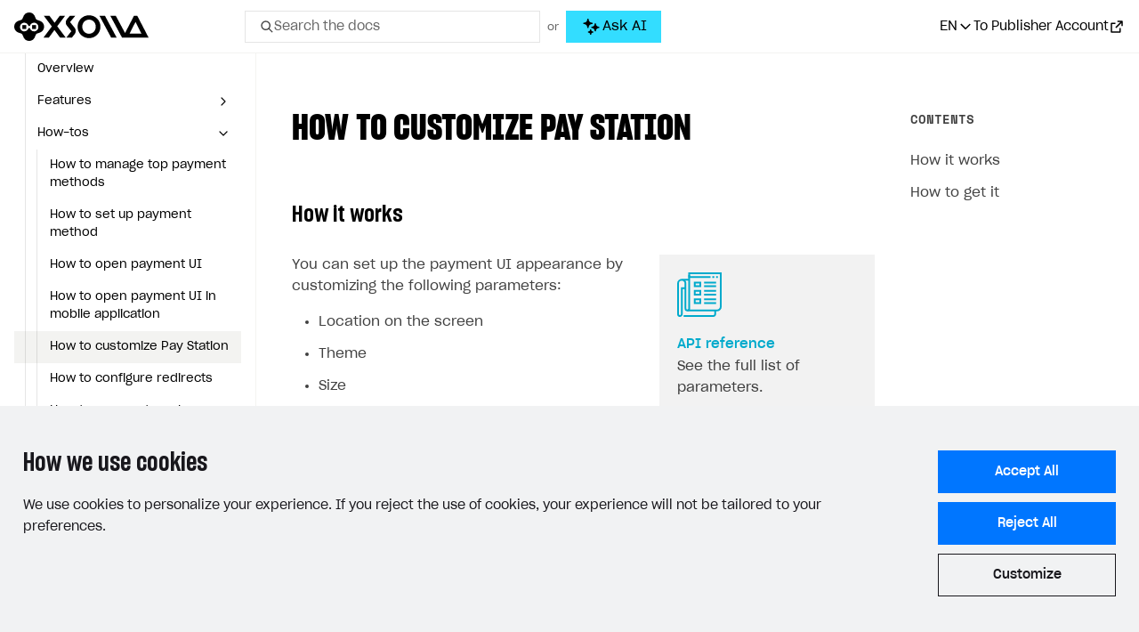

--- FILE ---
content_type: text/html; charset=utf-8
request_url: https://developers.xsolla.com/fr/doc/pay-station/how-to/how-to-customize-pay-station/
body_size: 56314
content:
<!doctype html><html lang=fr><head><meta charset=utf-8><meta http-equiv=x-ua-compatible content="IE=edge"><link rel=stylesheet href=https://cdn.xsolla.net/developers/v-20260121-v02/static/css/bundle.css><meta name=viewport content="width=device-width,initial-scale=1,shrink-to-fit=no"><meta name=description content="Follow our developer documentation to integrate Xsolla products step-by-step or customize your solution with our APIs."><meta name=keywords content><meta name=robots content="index, follow, noodp"><meta name=google content="notranslate"><meta name=format-detection content="telephone=no"><meta property="og:image" content="https://cdn.xsolla.net/developers/v-20260121-v02/images/baseof/xsolla-developers-og.png"><meta property="og:image:secure_url" content="https://cdn.xsolla.net/developers/v-20260121-v02/images/baseof/xsolla-developers-og.png"><title>Xsolla Documentation - Comment customiser Pay Station</title><link rel="shortcut icon" type=image/x-icon href=https://cdn.xsolla.net/developers/v-20260121-v02/images/baseof/favicon.png><link rel=icon type=image/x-icon href=https://cdn.xsolla.net/developers/v-20260121-v02/images/baseof/favicon.png><script id=MathJax-script async src=https://cdn.jsdelivr.net/npm/mathjax@3/es5/tex-chtml.js></script>
<script>MathJax={tex:{displayMath:[["\\[","\\]"],["$$","$$"]]}}</script><script type=text/javascript>window.NREUM||(NREUM={}),NREUM.init={privacy:{cookies_enabled:!0}},window.NREUM||(NREUM={}),__nr_require=function(e,t,n){function s(n){if(!t[n]){var o=t[n]={exports:{}};e[n][0].call(o.exports,function(t){var o=e[n][1][t];return s(o||t)},o,o.exports)}return t[n].exports}if("function"==typeof __nr_require)return __nr_require;for(var o=0;o<n.length;o++)s(n[o]);return s}({1:[function(e){function o(e){try{s.console&&console.log(e)}catch{}}var i,a=e("ee"),r=e(24),s={};try{i=localStorage.getItem("__nr_flags").split(","),console&&"function"==typeof console.log&&(s.console=!0,i.indexOf("dev")!==-1&&(s.dev=!0),i.indexOf("nr_dev")!==-1&&(s.nrDev=!0))}catch{}s.nrDev&&a.on("internal-error",function(e){o(e.stack)}),s.dev&&a.on("fn-err",function(e,t,n){o(n.stack)}),s.dev&&(o("NR AGENT IN DEVELOPMENT MODE"),o("flags: "+r(s,function(e){return e}).join(", ")))},{}],2:[function(e){function u(e,t,n,i,a){try{o?o-=1:c(a||new h(e,t,n),!0)}catch(e){try{r("ierr",[e,s.now(),!0])}catch{}}return"function"==typeof l&&l.apply(this,m(arguments))}function h(e,t,n){this.message=e||"Uncaught error with no additional information",this.sourceURL=t,this.line=n}function c(e,t){var n=t?null:s.now();r("err",[e,n])}var r=e("handle"),m=e(25),i=e("ee"),s=e("loader"),f=e("gos"),l=window.onerror,a=!1,d="nr@seenError",o=0;s.features.err=!0,e(1),window.onerror=u;try{throw new Error}catch(t){"stack"in t&&(e(9),e(8),"addEventListener"in window&&e(5),s.xhrWrappable&&e(10),a=!0)}i.on("fn-start",function(){a&&(o+=1)}),i.on("fn-err",function(e,t,n){a&&!n[d]&&(f(n,d,function(){return!0}),this.thrown=!0,c(n))}),i.on("fn-end",function(){a&&!this.thrown&&o>0&&(o-=1)}),i.on("internal-error",function(e){r("ierr",[e,s.now(),!0])})},{}],3:[function(e){e("loader").features.ins=!0},{}],4:[function(e){function l(){}if(window.performance&&window.performance.timing&&window.performance.getEntriesByType){var c,a=e("ee"),o=e("handle"),y=e(9),h=e(8),d="learResourceTimings",i="addEventListener",j="resourcetimingbufferfull",g="bstResource",p="resource",m="-start",f="-end",r="fn"+m,u="fn"+f,v="bstTimer",b="pushState",s=e("loader");s.features.stn=!0,e(7),"addEventListener"in window&&e(5),c=NREUM.o.EV,a.on(r,function(e){var n=e[0];n instanceof c&&(this.bstStart=s.now())}),a.on(u,function(e,t){var n=e[0];n instanceof c&&o("bst",[n,t,this.bstStart,s.now()])}),y.on(r,function(e,t,n){this.bstStart=s.now(),this.bstType=n}),y.on(u,function(e,t){o(v,[t,this.bstStart,s.now(),this.bstType])}),h.on(r,function(){this.bstStart=s.now()}),h.on(u,function(e,t){o(v,[t,this.bstStart,s.now(),"requestAnimationFrame"])}),a.on(b+m,function(){this.time=s.now(),this.startPath=location.pathname+location.hash}),a.on(b+f,function(){o("bstHist",[location.pathname+location.hash,this.startPath,this.time])}),i in window.performance&&(window.performance["c"+d]?window.performance[i](j,function(){o(g,[window.performance.getEntriesByType(p)]),window.performance["c"+d]()},!1):window.performance[i]("webkit"+j,function(){o(g,[window.performance.getEntriesByType(p)]),window.performance["webkitC"+d]()},!1)),document[i]("scroll",l,{passive:!0}),document[i]("keypress",l,!1),document[i]("click",l,!1)}},{}],5:[function(e,t){function i(e){for(var t=e;t&&!t.hasOwnProperty(o);)t=Object.getPrototypeOf(t);t&&a(t)}function a(e){c.inPlace(e,[o,l],"-",d)}function d(e){return e[1]}var s=e("ee").get("events"),c=e("wrap-function")(s,!0),u=e("gos"),r=XMLHttpRequest,o="addEventListener",l="removeEventListener";t.exports=s,"getPrototypeOf"in Object?(i(document),i(window),i(r.prototype)):r.prototype.hasOwnProperty(o)&&(a(window),a(r.prototype)),s.on(o+"-start",function(e){var n=e[1],s=u(n,"nr@wrapped",function(){function t(){if("function"==typeof n.handleEvent)return n.handleEvent.apply(n,arguments)}var e={object:t,function:n}[typeof n];return e?c(e,"fn-",null,e.name||"anonymous"):n});this.wrapped=e[1]=s}),s.on(l+"-start",function(e){e[1]=this.wrapped||e[1]})},{}],6:[function(e,t){function r(e,t,n){var o=e[t];"function"==typeof o&&(e[t]=function(){var e,r,i=p(arguments),t={};return s.emit(n+"before-start",[i],t),t[a]&&t[a].dt&&(r=t[a].dt),e=o.apply(this,i),s.emit(n+"start",[i,r],e),e.then(function(t){return s.emit(n+"end",[null,t],e),t},function(t){throw s.emit(n+"end",[t],e),t})})}var s=e("ee").get("fetch"),p=e(25),m=e(24);t.exports=s;var i=window,o="fetch-",l=o+"body-",h=["arrayBuffer","blob","json","text","formData"],d=i.Request,c=i.Response,f=i.fetch,u="prototype",a="nr@context";d&&c&&f&&(m(h,function(e,t){r(d[u],t,l),r(c[u],t,l)}),r(i,"fetch",o),s.on(o+"end",function(e,t){var i,n=this;t?(i=t.headers.get("content-length"),null!==i&&(n.rxSize=i),s.emit(o+"done",[null,t],n)):s.emit(o+"done",[e],n)}))},{}],7:[function(e,t){var s,o,i=e("ee").get("history"),a=e("wrap-function")(i);t.exports=i,s=window.history&&window.history.constructor&&window.history.constructor.prototype,o=window.history,s&&s.pushState&&s.replaceState&&(o=s),a.inPlace(o,["pushState","replaceState"],"-")},{}],8:[function(e,t){var o=e("ee").get("raf"),i=e("wrap-function")(o),s="equestAnimationFrame";t.exports=o,i.inPlace(window,["r"+s,"mozR"+s,"webkitR"+s,"msR"+s],"raf-"),o.on("raf-start",function(e){e[0]=i(e[0],"fn-")})},{}],9:[function(e,t){function d(e,t,n){e[0]=s(e[0],"fn-",null,n)}function u(e,t,n){this.method=n,this.timerDuration=isNaN(e[1])?0:+e[1],e[0]=s(e[0],"fn-",this,n)}var o=e("ee").get("timer"),s=e("wrap-function")(o),i="setTimeout",a="setInterval",c="clearTimeout",l="-start",r="-";t.exports=o,s.inPlace(window,[i,"setImmediate"],i+r),s.inPlace(window,[a],a+r),s.inPlace(window,[c,"clearImmediate"],c+r),o.on(a+l,d),o.on(i+l,u)},{}],10:[function(e,t){function d(e,t){l.inPlace(t,["onreadystatechange"],"fn-",u)}function O(){var e=this,t=s.context(e);e.readyState>3&&!t.resolved&&(t.resolved=!0,s.emit("xhr-resolved",[],e)),l.inPlace(e,_,"fn-",u)}function w(e){o.push(e),m&&(g?g.then(a):p?p(a):(i=-i,v.data=i))}function a(){for(var e=0;e<o.length;e++)d([],o[e]);o.length&&(o=[])}function u(e,t){return t}function y(e,t){for(var n in e)t[n]=e[n];return t}e(5);var i,c,g,v,b=e("ee"),s=b.get("xhr"),l=e("wrap-function")(s),r=NREUM.o,h=r.XHR,m=r.MO,f=r.PR,p=r.SI,j="readystatechange",_=["onload","onerror","onabort","onloadstart","onloadend","onprogress","ontimeout"],o=[];t.exports=s,c=window.XMLHttpRequest=function(e){var t=new h(e);try{s.emit("new-xhr",[t],t),t.addEventListener(j,O,!1)}catch(e){try{s.emit("internal-error",[e])}catch{}}return t},y(h,c),c.prototype=h.prototype,l.inPlace(c.prototype,["open","send"],"-xhr-",u),s.on("send-xhr-start",function(e,t){d(e,t),w(t)}),s.on("open-xhr-start",d),m?(g=f&&f.resolve(),!p&&!f&&(i=1,v=document.createTextNode(i),new m(a).observe(v,{characterData:!0}))):b.on("fn-end",function(e){e[0]&&e[0].type===j||a()})},{}],11:[function(e,t){function a(e){if(!o(e))return null;if(t=window.NREUM,!t.loader_config)return null;var d=(t.loader_config.accountID||"").toString()||null,f=(t.loader_config.agentID||"").toString()||null,v=(t.loader_config.trustKey||"").toString()||null;if(!d||!f)return null;var t,n=i.generateSpanId(),p=i.generateTraceId(),g=Date.now(),a={spanId:n,traceId:p,timestamp:g};return(e.sameOrigin||s(e)&&m())&&(a.traceContextParentHeader=r(n,p),a.traceContextStateHeader=c(n,g,d,f,v)),(e.sameOrigin&&!u()||!e.sameOrigin&&s(e)&&h())&&(a.newrelicHeader=l(n,p,g,d,f,v)),a}function r(e,t){return"00-"+t+"-"+e+"-01"}function c(e,t,n,s,o){var i=0,a="",r=1,c="",l="";return o+"@nr="+i+"-"+r+"-"+n+"-"+s+"-"+e+"-"+a+"-"+c+"-"+l+"-"+t}function l(e,t,n,s,o,i){var a,r="btoa"in window&&"function"==typeof window.btoa;return r?(a={v:[0,1],d:{ty:"Browser",ac:s,ap:o,id:e,tr:t,ti:n}},i&&s!==i&&(a.d.tk=i),btoa(JSON.stringify(a))):null}function o(e){return d()&&s(e)}function s(e){var n,s,o=!1,t={};if("init"in NREUM&&"distributed_tracing"in NREUM.init&&(t=NREUM.init.distributed_tracing),e.sameOrigin)o=!0;else if(t.allowed_origins instanceof Array)for(n=0;n<t.allowed_origins.length;n++)if(s=f(t.allowed_origins[n]),e.hostname===s.hostname&&e.protocol===s.protocol&&e.port===s.port){o=!0;break}return o}function d(){return"init"in NREUM&&"distributed_tracing"in NREUM.init&&!!NREUM.init.distributed_tracing.enabled}function u(){return"init"in NREUM&&"distributed_tracing"in NREUM.init&&!!NREUM.init.distributed_tracing.exclude_newrelic_header}function h(){return"init"in NREUM&&"distributed_tracing"in NREUM.init&&NREUM.init.distributed_tracing.cors_use_newrelic_header!==!1}function m(){return"init"in NREUM&&"distributed_tracing"in NREUM.init&&!!NREUM.init.distributed_tracing.cors_use_tracecontext_headers}var i=e(21),f=e(13);t.exports={generateTracePayload:a,shouldGenerateTrace:o}},{}],12:[function(e){function m(e){var n,t=this.params,i=this.metrics;if(!this.ended){this.ended=!0;for(n=0;n<d;n++)e.removeEventListener(r[n],this.listener,!1);t.aborted||(i.duration=o.now()-this.startTime,this.loadCaptureCalled||4!==e.readyState?null==t.status&&(t.status=0):h(this,e),i.cbTime=this.cbTime,s.emit("xhr-done",[e],e),f("xhr",[t,i,this.startTime]))}}function v(e,t){var n=c(t),s=e.params;s.host=n.hostname+":"+n.port,s.pathname=n.pathname,e.parsedOrigin=c(t),e.sameOrigin=e.parsedOrigin.sameOrigin}function h(e,t){e.params.status=t.status;var n,s=g(t,e.lastSize);(s&&(e.metrics.rxSize=s),e.sameOrigin)&&(n=t.getResponseHeader("X-NewRelic-App-Data"),n&&(e.params.cat=n.split(", ").pop())),e.loadCaptureCalled=!0}if(o=e("loader"),o.xhrWrappable){var o,f=e("handle"),c=e(13),l=e(11).generateTracePayload,s=e("ee"),r=["load","error","abort","timeout"],d=r.length,u=e("id"),a=e(17),p=e(16),g=e(14),i=window.XMLHttpRequest;o.features.xhr=!0,e(10),e(6),s.on("new-xhr",function(e){var t=this;t.totalCbs=0,t.called=0,t.cbTime=0,t.end=m,t.ended=!1,t.xhrGuids={},t.lastSize=null,t.loadCaptureCalled=!1,e.addEventListener("load",function(){h(t,e)},!1),a&&(a>34||a<10)||window.opera||e.addEventListener("progress",function(e){t.lastSize=e.loaded},!1)}),s.on("open-xhr-start",function(e){this.params={method:e[0]},v(this,e[1]),this.metrics={}}),s.on("open-xhr-end",function(e,t){"loader_config"in NREUM&&"xpid"in NREUM.loader_config&&this.sameOrigin&&t.setRequestHeader("X-NewRelic-ID",NREUM.loader_config.xpid);var s,n=l(this.parsedOrigin);n&&(s=!1,n.newrelicHeader&&(t.setRequestHeader("newrelic",n.newrelicHeader),s=!0),n.traceContextParentHeader&&(t.setRequestHeader("traceparent",n.traceContextParentHeader),n.traceContextStateHeader&&t.setRequestHeader("tracestate",n.traceContextStateHeader),s=!0),s&&(this.dt=n))}),s.on("send-xhr-start",function(e,t){var i,a,c=this.metrics,l=e[0],n=this;c&&l&&(a=p(l),a&&(c.txSize=a)),this.startTime=o.now(),this.listener=function(e){try{"abort"!==e.type||n.loadCaptureCalled||(n.params.aborted=!0),("load"!==e.type||n.called===n.totalCbs&&(n.onloadCalled||"function"!=typeof t.onload))&&n.end(t)}catch(e){try{s.emit("internal-error",[e])}catch{}}};for(i=0;i<d;i++)t.addEventListener(r[i],this.listener,!1)}),s.on("xhr-cb-time",function(e,t,n){this.cbTime+=e,t?this.onloadCalled=!0:this.called+=1,this.called!==this.totalCbs||!this.onloadCalled&&"function"==typeof n.onload||this.end(n)}),s.on("xhr-load-added",function(e,t){var n=""+u(e)+!!t;this.xhrGuids&&!this.xhrGuids[n]&&(this.xhrGuids[n]=!0,this.totalCbs+=1)}),s.on("xhr-load-removed",function(e,t){var n=""+u(e)+!!t;this.xhrGuids&&this.xhrGuids[n]&&(delete this.xhrGuids[n],this.totalCbs-=1)}),s.on("addEventListener-end",function(e,t){t instanceof i&&"load"===e[0]&&s.emit("xhr-load-added",[e[1],e[2]],t)}),s.on("removeEventListener-end",function(e,t){t instanceof i&&"load"===e[0]&&s.emit("xhr-load-removed",[e[1],e[2]],t)}),s.on("fn-start",function(e,t,n){t instanceof i&&("onload"===n&&(this.onload=!0),("load"===(e[0]&&e[0].type)||this.onload)&&(this.xhrCbStart=o.now()))}),s.on("fn-end",function(e,t){this.xhrCbStart&&s.emit("xhr-cb-time",[o.now()-this.xhrCbStart,this.onload,t],t)}),s.on("fetch-before-start",function(e){function i(e,t){var n=!1;return t.newrelicHeader&&(e.set("newrelic",t.newrelicHeader),n=!0),t.traceContextParentHeader&&(e.set("traceparent",t.traceContextParentHeader),t.traceContextStateHeader&&e.set("tracestate",t.traceContextStateHeader),n=!0),n}var t,n,s,a,o=e[1]||{};if("string"==typeof e[0]?s=e[0]:e[0]&&e[0].url?s=e[0].url:window.URL&&e[0]&&e[0]instanceof URL&&(s=e[0].href),s&&(this.parsedOrigin=c(s),this.sameOrigin=this.parsedOrigin.sameOrigin),t=l(this.parsedOrigin),t&&(t.newrelicHeader||t.traceContextParentHeader))if("string"==typeof e[0]||window.URL&&e[0]&&e[0]instanceof URL){n={};for(a in o)n[a]=o[a];n.headers=new Headers(o.headers||{}),i(n.headers,t)&&(this.dt=t),e.length>1?e[1]=n:e.push(n)}else e[0]&&e[0].headers&&i(e[0].headers,t)&&(this.dt=t)})}},{}],13:[function(e,t){var s={};t.exports=function(e){if(e in s)return s[e];var o,a,r,n=document.createElement("a"),i=window.location,t={};return n.href=e,t.port=n.port,o=n.href.split("://"),!t.port&&o[1]&&(t.port=o[1].split("/")[0].split("@").pop().split(":")[1]),t.port&&"0"!==t.port||(t.port="https"===o[0]?"443":"80"),t.hostname=n.hostname||i.hostname,t.pathname=n.pathname,t.protocol=o[0],"/"!==t.pathname.charAt(0)&&(t.pathname="/"+t.pathname),a=!n.protocol||":"===n.protocol||n.protocol===i.protocol,r=n.hostname===document.domain&&n.port===i.port,t.sameOrigin=a&&(!n.hostname||r),"/"===t.pathname&&(s[e]=t),t}},{}],14:[function(e,t){function o(e,t){var n=e.responseType;return"json"===n&&null!==t?t:"arraybuffer"===n||"blob"===n||"json"===n?s(e.response):"text"===n||""===n||void 0===n?s(e.responseText):void 0}var s=e(16);t.exports=o},{}],15:[function(e,t){function l(){}function i(e,t,n){return function(){return r(e,[s.now()].concat(m(arguments)),t?null:this,n),t?void 0:this}}var h,r=e("handle"),d=e(24),m=e(25),c=e("ee").get("tracer"),s=e("loader"),o=NREUM;"undefined"==typeof window.newrelic&&(newrelic=o);var f=["setPageViewName","setCustomAttribute","setErrorHandler","finished","addToTrace","inlineHit","addRelease"],a="api-",u=a+"ixn-";d(f,function(e,t){o[t]=i(a+t,!0,"api")}),o.addPageAction=i(a+"addPageAction",!0),o.setCurrentRouteName=i(a+"routeName",!0),t.exports=newrelic,o.interaction=function(){return(new l).get()},h=l.prototype={createTracer:function(e,t){var n={},i=this,o="function"==typeof t;return r(u+"tracer",[s.now(),e,n],i),function(){if(c.emit((o?"":"no-")+"fn-start",[s.now(),i,o],n),o)try{return t.apply(this,arguments)}catch(e){throw c.emit("fn-err",[arguments,this,e],n),e}finally{c.emit("fn-end",[s.now()],n)}}}},d("actionText,setName,setAttribute,save,ignore,onEnd,getContext,end,get".split(","),function(e,t){h[t]=i(u+t)}),newrelic.noticeError=function(e,t){"string"==typeof e&&(e=new Error(e)),r("err",[e,s.now(),!1,t])}},{}],16:[function(e,t){t.exports=function(e){if("string"==typeof e&&e.length)return e.length;if("object"==typeof e){if("undefined"!=typeof ArrayBuffer&&e instanceof ArrayBuffer&&e.byteLength)return e.byteLength;if("undefined"!=typeof Blob&&e instanceof Blob&&e.size)return e.size;if(!("undefined"!=typeof FormData&&e instanceof FormData))try{return JSON.stringify(e).length}catch{return}}}},{}],17:[function(e,t){var s=0,o=navigator.userAgent.match(/Firefox[/\s](\d+\.\d+)/);o&&(s=+o[1]),t.exports=s},{}],18:[function(e,t){function i(){return r.exists&&performance.now?Math.round(performance.now()):(s=Math.max((new Date).getTime(),s))-o}function a(){return s}var s=(new Date).getTime(),o=s,r=e(26);t.exports=i,t.exports.offset=o,t.exports.getLastTimestamp=a},{}],19:[function(e,t){function s(e){return!(!e||!e.protocol||"file:"===e.protocol)}t.exports=s},{}],20:[function(e){function u(e){var n=e.getEntries();n.forEach(function(e){"first-paint"===e.name?o("timing",["fp",Math.floor(e.startTime)]):"first-contentful-paint"===e.name&&o("timing",["fcp",Math.floor(e.startTime)])})}function g(e){var n=e.getEntries();n.length>0&&o("lcp",[n[n.length-1]])}function m(e){e.getEntries().forEach(function(e){e.hadRecentInput||o("cls",[e])})}function h(e){if(e instanceof p&&!i){var t=Math.round(e.timeStamp),n={type:e.type};t<=s.now()?n.fid=s.now()-t:t>s.offset&&t<=Date.now()?(t-=s.offset,n.fid=s.now()-t):t=s.now(),i=!0,o("timing",["fi",t,n])}}function d(e){o("pageHide",[s.now(),e])}if(!("init"in NREUM&&"page_view_timing"in NREUM.init&&"enabled"in NREUM.init.page_view_timing&&NREUM.init.page_view_timing.enabled===!1)){var i,a,r,c,l,o=e("handle"),s=e("loader"),f=e(23),p=NREUM.o.EV;if("PerformanceObserver"in window&&"function"==typeof window.PerformanceObserver){r=new PerformanceObserver(u);try{r.observe({entryTypes:["paint"]})}catch{}a=new PerformanceObserver(g);try{a.observe({entryTypes:["largest-contentful-paint"]})}catch{}c=new PerformanceObserver(m);try{c.observe({type:"layout-shift",buffered:!0})}catch{}}"addEventListener"in document&&(i=!1,l=["click","keydown","mousedown","pointerdown","touchstart"],l.forEach(function(e){document.addEventListener(e,h,!1)})),f(d)}},{}],21:[function(e,t){function o(){function i(){return n?15&n[r++]:16*Math.random()|0}var n=null,r=0,s=window.crypto||window.msCrypto;s&&s.getRandomValues&&(n=s.getRandomValues(new Uint8Array(31)));for(var e,a="xxxxxxxx-xxxx-4xxx-yxxx-xxxxxxxxxxxx",t="",o=0;o<a.length;o++)e=a[o],"x"===e?t+=i().toString(16):"y"===e?(e=3&i()|8,t+=e.toString(16)):t+=e;return t}function i(){return s(16)}function a(){return s(32)}function s(e){function i(){return t?15&t[a++]:16*Math.random()|0}var s,o,t=null,a=0,n=window.crypto||window.msCrypto;n&&n.getRandomValues&&Uint8Array&&(t=n.getRandomValues(new Uint8Array(31)));for(s=[],o=0;o<e;o++)s.push(i().toString(16));return s.join("")}t.exports={generateUuid:o,generateSpanId:i,generateTraceId:a}},{}],22:[function(e,t){function r(e,t){if(!s)return!1;if(e!==s)return!1;if(!t)return!0;if(!o)return!1;for(var a=o.split("."),i=t.split("."),n=0;n<i.length;n++)if(i[n]!==a[n])return!1;return!0}var i,a,s=null,o=null,c=/Version\/(\S+)\s+Safari/;navigator.userAgent&&(i=navigator.userAgent,a=i.match(c),a&&i.indexOf("Chrome")===-1&&i.indexOf("Chromium")===-1&&(s="Safari",o=a[1])),t.exports={agent:s,version:o,match:r}},{}],23:[function(e,t){function a(e){function t(){e(o&&document[o]?document[o]:document[i]?"hidden":"visible")}"addEventListener"in document&&s&&document.addEventListener(s,t,!1)}t.exports=a;var s,o,i;"undefined"!=typeof document.hidden?(i="hidden",s="visibilitychange",o="visibilityState"):"undefined"!=typeof document.msHidden?(i="msHidden",s="msvisibilitychange"):"undefined"!=typeof document.webkitHidden&&(i="webkitHidden",s="webkitvisibilitychange",o="webkitVisibilityState")},{}],24:[function(e,t){function s(e,t){var s=[],n="",i=0;for(n in e)o.call(e,n)&&(s[i]=t(n,e[n]),i+=1);return s}var o=Object.prototype.hasOwnProperty;t.exports=s},{}],25:[function(e,t){function s(e,t,n){t||(t=0),"undefined"==typeof n&&(n=e?e.length:0);for(var s=-1,o=n-t||0,i=Array(o<0?0:o);++s<o;)i[s]=e[t+s];return i}t.exports=s},{}],26:[function(e,t){t.exports={exists:"undefined"!=typeof window.performance&&window.performance.timing&&"undefined"!=typeof window.performance.timing.navigationStart}},{}],ee:[function(e,t){function a(){}function r(e){function u(e){return e&&e instanceof a?e:e?l(e,c,i):i()}function f(n,i,a,r,c){if(c!==!1&&(c=!0),!o.aborted||r){e&&c&&e(n,i,a);for(var h,l=u(a),m=t(n),f=m.length,d=0;d<f;d++)m[d].apply(l,i);return h=s[g[n]],h&&h.push([v,n,i,l]),l}}function p(e,s){n[e]=t(e).concat(s)}function b(e,t){var s,o=n[e];if(o)for(s=0;s<o.length;s++)o[s]===t&&o.splice(s,1)}function t(e){return n[e]||[]}function j(e){return d[e]=d[e]||r(f)}function y(e,t){m(e,function(e,n){t=t||"feature",g[n]=t,t in s||(s[t]=[])})}var n={},g={},v={on:p,addEventListener:p,removeEventListener:b,emit:f,get:j,listeners:t,context:u,buffer:y,abort:h,aborted:!1};return v}function u(e){return l(e,c,i)}function i(){return new a}function h(){(s.api||s.feature)&&(o.aborted=!0,s=o.backlog={})}var c="nr@context",l=e("gos"),m=e(24),s={},d={},o=t.exports=r();t.exports.getOrSetContext=u,o.backlog=s},{}],gos:[function(e,t){function s(e,t,n){if(o.call(e,t))return e[t];var s=n();if(Object.defineProperty&&Object.keys)try{return Object.defineProperty(e,t,{value:s,writable:!0,enumerable:!1}),s}catch{}return e[t]=s,s}var o=Object.prototype.hasOwnProperty;t.exports=s},{}],handle:[function(e,t){function o(e,t,n,o){s.buffer([e],o),s.emit(e,t,n)}var s=e("ee").get("handle");t.exports=o,o.ee=s},{}],id:[function(e,t){function s(e){var t=typeof e;return!e||"object"!==t&&"function"!==t?-1:e===window?0:a(e,i,function(){return o++})}var o=1,i="nr@id",a=e("gos");t.exports=s},{}],loader:[function(e,t){function d(){if(!f++){var n,s,e=l.info=NREUM.info,t=o.getElementsByTagName("script")[0];if(setTimeout(u.abort,3e4),!(e&&e.licenseKey&&e.applicationID&&t))return u.abort();g(j,function(t,n){e[t]||(e[t]=n)}),n=i(),r("mark",["onload",n+l.offset],null,"api"),r("timing",["load",n]),s=o.createElement("script"),s.src="https://"+e.agent,t.parentNode.insertBefore(s,t)}}function w(){"complete"===o.readyState&&m()}function m(){r("mark",["domContent",i()+l.offset],null,"api")}var f,i=e(18),r=e("handle"),g=e(24),u=e("ee"),_=e(22),v=e(19),s=window,o=s.document,c="addEventListener",p="attachEvent",a=s.XMLHttpRequest,h=a&&a.prototype;if(v(s.location)){NREUM.o={ST:setTimeout,SI:s.setImmediate,CT:clearTimeout,XHR:a,REQ:s.Request,EV:s.Event,PR:s.Promise,MO:s.MutationObserver};var b=""+location,j={beacon:"bam.nr-data.net",errorBeacon:"bam.nr-data.net",agent:"js-agent.newrelic.com/nr-1208.min.js"},y=a&&h&&h[c]&&!/CriOS/.test(navigator.userAgent),l=t.exports={offset:i.getLastTimestamp(),now:i,origin:b,features:{},xhrWrappable:y,userAgent:_};e(15),e(20),o[c]?(o[c]("DOMContentLoaded",m,!1),s[c]("load",d,!1)):(o[p]("onreadystatechange",w),s[p]("onload",d)),r("mark",["firstbyte",i.getLastTimestamp()],null,"api"),f=0}},{}],"wrap-function":[function(e,t){function d(e,t){function n(t,n,o,a,d){function u(){var s,r,c,u;try{r=this,s=m(arguments),c="function"==typeof o?o(s,r):o||{}}catch(t){i([t,"",[s,r,a],c],e)}l(n+"start",[s,r,a],c,d);try{return u=t.apply(r,s)}catch(e){throw l(n+"err",[s,r,e],c,d),e}finally{l(n+"end",[s,r,u],c,d)}}return c(t)?t:(n||(n=""),u[s]=t,r(t,u,e),u)}function d(e,t,s,o,i){s||(s="");var a,r,l,d="-"===s.charAt(0);for(r=0;r<t.length;r++)a=t[r],l=e[a],c(l)||(e[a]=n(l,d?a+s:s,o,a,i))}function l(n,s,a,r){if(!o||t){var c=o;o=!0;try{e.emit(n,s,a,t,r)}catch(t){i([t,n,s,a],e)}o=c}}return e||(e=a),n.inPlace=d,n.flag=s,n}function i(e,t){t||(t=a);try{t.emit("internal-error",e)}catch{}}function r(e,t,n){if(Object.defineProperty&&Object.keys)try{var s,o=Object.keys(e);return o.forEach(function(n){Object.defineProperty(t,n,{get:function(){return e[n]},set:function(t){return e[n]=t,t}})}),t}catch(e){i([e],n)}for(s in e)f.call(e,s)&&(t[s]=e[s]);return t}function c(e){return!(e&&e instanceof Function&&e.apply&&!e[s])}function l(e,t){var n=t(e);return n[s]=e,r(e,n,a),n}function u(e,t,n){var s=e[t];e[t]=l(s,n)}function h(){for(var t=arguments.length,n=new Array(t),e=0;e<t;++e)n[e]=arguments[e];return n}var a=e("ee"),m=e(25),s="nr@original",f=Object.prototype.hasOwnProperty,o=!1;t.exports=d,t.exports.wrapFunction=l,t.exports.wrapInPlace=u,t.exports.argsToArray=h},{}]},{},["loader",2,12,4,3]),NREUM.loader_config={accountID:"110252",trustKey:"110252",agentID:"29885000",licenseKey:"008a2beb0f",applicationID:"29885000"},NREUM.info={beacon:"bam-cell.nr-data.net",errorBeacon:"bam-cell.nr-data.net",licenseKey:"008a2beb0f",applicationID:"29885000",sa:1}</script><link rel=alternate hreflang=x-default href=https://developers.xsolla.com/doc/pay-station/how-to/how-to-customize-pay-station/><link rel=alternate hreflang=de href=https://developers.xsolla.com/de/doc/pay-station/how-to/how-to-customize-pay-station/><link rel=alternate hreflang=ru href=https://developers.xsolla.com/ru/doc/pay-station/how-to/how-to-customize-pay-station/><link rel=alternate hreflang=ko href=https://developers.xsolla.com/ko/doc/pay-station/how-to/how-to-customize-pay-station/><link rel=alternate hreflang=zh href=https://developers.xsolla.com/zh/doc/pay-station/how-to/how-to-customize-pay-station/><link rel=alternate hreflang=ja href=https://developers.xsolla.com/ja/doc/pay-station/how-to/how-to-customize-pay-station/><link rel=alternate hreflang=es href=https://developers.xsolla.com/es/doc/pay-station/how-to/how-to-customize-pay-station/><link rel=alternate hreflang=pt href=https://developers.xsolla.com/pt/doc/pay-station/how-to/how-to-customize-pay-station/><link rel=alternate hreflang=fr href=https://developers.xsolla.com/fr/doc/pay-station/how-to/how-to-customize-pay-station/><script>(()=>{const e=e=>{const t=`${e}=`,s=decodeURIComponent(document.cookie),n=s.split(";");for(let s=0;s<n.length;s++){let e=n[s];if(e=e.trimStart(),e.startsWith(t))return e.substring(t.length)}return""};window.kapaSettings={user:{uniqueClientId:e("xsollauid")}}})()</script><script async src=https://widget.kapa.ai/kapa-widget.bundle.js data-project-name=Xsolla data-website-id=b94ede42-2037-464a-b739-92f0f1006f50 data-project-color=#0071FA data-modal-image=https://cdn.xsolla.net/developers/v-20260121-v02/images/baseof/drone-black.svg data-button-hide=true data-modal-override-open-selector-ask-ai="#ask-ai-button-desktop, #ask-ai-button-mobile" data-user-analytics-cookie-enabled=false data-search-mode-enabled=true data-search-keyboard-nav-enabled=true data-modal-open-on-command-k=true data-modal-override-open-selector-search="#search-toggle-desktop, #search-toggle-mobile, .search__input" data-search-show-ask-ai-cta=true data-language=fr></script>
<script>const customTextByLanguage={en:{modalTitle:"Xsolla AI",modalExampleQuestions:"How to integrate Web Shop?,Where can I find the project ID?",modalDisclaimer:"Answers are AI-generated and may contain errors. For security, avoid sharing personal information or API keys."},ru:{modalTitle:"Xsolla AI",modalExampleQuestions:"Как интегрировать Web Shop?,Где найти ID проекта?",modalDisclaimer:"Ответы сгенерированы ИИ и могут содержать ошибки. В целях безопасности избегайте передачи личной информации или API-ключей."},de:{modalTitle:"Xsolla AI",modalExampleQuestions:"Wie integriere ich einen Webshop?,Wo kann ich eine Projekt-ID finden?",modalDisclaimer:"Antworten werden von KI generiert und können Fehler enthalten. Geben Sie aus Sicherheitsgründen keine persönlichen Informationen oder API-Schlüssel weiter."},fr:{modalTitle:"Xsolla AI",modalExampleQuestions:"Comment intégrer Web Shop ?,Où puis-je trouver l'ID du projet ?",modalDisclaimer:"Les réponses sont générées par l'IA et peuvent contenir des erreurs. Pour des raisons de sécurité, évitez de partager des informations personnelles ou des clés API."},es:{modalTitle:"Xsolla AI",modalExampleQuestions:"¿Cómo integrar Web Shop?,¿Dónde encontrar el ID del proyecto?",modalDisclaimer:"Las respuestas son generadas por IA y pueden contener errores. Por seguridad, evita compartir información personal o claves API."},ja:{modalTitle:"Xsolla AI",modalExampleQuestions:"ウェブショップの統合方法は？,プロジェクトIDはどこにありますか？",modalDisclaimer:"回答はAIによって生成されており、誤りが含まれる可能性があります。セキュリティのため、個人情報やAPIキーを共有しないでください。"},ko:{modalTitle:"Xsolla AI",modalExampleQuestions:"웹샵을 통합하려면 어떻게 해야 하나요?,프로젝트 ID는 어디에서 찾을 수 있나요?",modalDisclaimer:"답변은 AI가 생성하며 오류가 포함될 수 있습니다. 보안을 위해 개인 정보나 API 키를 공유하지 마세요."},zh:{modalTitle:"Xsolla AI",modalExampleQuestions:"怎样集成网页商城？,在哪里可以找到项目ID？",modalDisclaimer:"答案由AI生成，可能包含错误。为确保安全，请避免分享个人信息或API密钥。"},pt:{modalTitle:"Xsolla AI",modalExampleQuestions:"Como integrar a Web Shop?,Onde posso encontrar o ID do projeto?",modalDisclaimer:"As respostas são geradas por IA e podem conter erros. Para segurança, evite compartilhar informações pessoais ou chaves de API."}},currentLang="fr",customText=customTextByLanguage[currentLang]||customTextByLanguage.en,widgetScript=document.querySelector('script[data-project-name="Xsolla"]');widgetScript&&(widgetScript.setAttribute("data-modal-title",customText.modalTitle),widgetScript.setAttribute("data-modal-example-questions",customText.modalExampleQuestions),widgetScript.setAttribute("data-modal-disclaimer",customText.modalDisclaimer))</script><script src="https://www.google.com/recaptcha/api.js?render=6Ldx7O8qAAAAAIdftRuWwGaJgir2YzGEmM0BJQPS"></script></head><body data-spy=scroll data-target=#guide-menu data-offset=1 class=fr lang=fr><div class="ie-fixed-block hidden"><div class=op-content><div class=pnf-box><div class=c-pnf-box><div class=c-pnf-text-block><div class="s-title-gc-box ff-ers"><div class=item-s-title><span>Bad browser</span></div><div class=line-s-t></div></div><h1 class="pnf-g-title bad-browser"><span>Your browser is not supported. Please try a different browser</span></h1></div><div class=c-pnf-img-block><img src="data:image/svg+xml,%3Csvg%20width=%22226%22%20height=%22236%22%20xmlns=%22http://www.w3.org/2000/svg%22%3E%3Cpath%20d=%22M212.303%2053V13.5H13.5V53h198.803zm0%2013H13.5v83.451c0%204.042%201.708%2010.25%204.812%2016.267%203.768%207.304%209.18%2013.706%2015.932%2018.306%2017.55%2011.956%2042.505%2011.237%2075.51-7.038%2045.704-25.307%2080.629-18.186%20102.55%2020.19V66zM.5%207A6.5%206.5%200%200%201%207%20.5h211.803a6.5%206.5%200%200%201%206.5%206.5v222.451c0%207.467-10.53%209.042-12.715%201.903-17.214-56.236-48.037-69.85-96.538-42.995-37.014%2020.495-67.172%2021.364-89.125%206.41C10.737%20183.74.5%20163.895.5%20149.45V7zm35%2033a7.5%207.5%200%201%201%200-15%207.5%207.5%200%200%201%200%2015zm22%200a7.5%207.5%200%201%201%200-15%207.5%207.5%200%200%201%200%2015zm22%200a7.5%207.5%200%201%201%200-15%207.5%207.5%200%200%201%200%2015zm25.5-.5v-13h89.524v13H105z%22%20fill=%22%23FFF%22/%3E%3C/svg%3E" alt="Error 404 image"></div></div></div></div></div><div class="container cc-full"><div class="banner-locale banner-locale--hidden"><div class=banner-locale__container><div class=banner-locale__text></div><button class=banner-locale__close-button>&#10005;</button></div></div><header class=header id=header><a class=header__logo href=/fr/><svg xmlns="http://www.w3.org/2000/svg" viewBox="0 0 430.5 91.21" fill="currentColor">
  <path d="M78,25.4c-6.4-1.6-8.4-3.3-10.2-8.9C64.4,5.7,57.5,0,47.8,0s-16.6,5.7-20,16.5c-1.8,5.6-3.8,7.3-10.2,8.9C6.7,28.1,0,35.6,0,45.6s6.7,17.5,17.6,20.2c6.4,1.6,8.4,3.3,10.2,8.9,3.4,10.8,10.3,16.5,20,16.5s16.6-5.7,20-16.5c1.8-5.6,3.8-7.3,10.2-8.9,10.9-2.7,17.6-10.2,17.6-20.2s-6.7-17.5-17.6-20.2ZM63.5,60.5c-6.5,0-11.9-4.5-13.4-10.6h-4.4c-1.5,6-7,10.6-13.5,10.6-7.6,0-13.8-6.3-13.8-13.9s6.2-13.8,13.8-13.8c6.5,0,12,4.5,13.5,10.5h4.4c1.5-6.1,6.9-10.5,13.4-10.5,7.6,0,13.9,6.2,13.9,13.8s-6.3,13.9-13.9,13.9Z"/>
  <rect x="57.3" y="40.4" width="12.5" height="12.5"/>
  <rect x="26" y="40.4" width="12.5" height="12.5"/>
  <polygon points="163 10.6 145.8 10.6 129.4 33 112.8 10.6 94.8 10.6 120.48 44.99 93.6 80.6 110.9 80.6 128.8 56.18 146.9 80.6 165 80.6 137.72 44.17 163 10.6"/>
  <path d="M178.8,30.7l16.9-20.1h-17.4l-9,10.6c-2.9,3.5-4.3,7-4.3,10.8s1.4,7.2,4.3,10.8l13.7,17.2-16.1,20.6h17.8l7.9-10c3-3.8,4.4-7.4,4.4-11.3s-1.4-7.5-4.4-11.3l-13.8-17.3Z"/>
  <path d="M239.6,9c-20.5,0-36.6,16.1-36.6,36.6s16.1,36.6,36.6,36.6,36.6-16.1,36.6-36.6-16.1-36.6-36.6-36.6ZM239.6,68.2c-12.3,0-21.6-9.7-21.6-22.6s9.3-22.6,21.6-22.6,21.6,9.7,21.6,22.6-9.3,22.6-21.6,22.6Z"/>
  <polygon points="273 10.6 310.6 80.6 328.2 80.6 290.6 10.6 273 10.6"/>
  <path d="M394.2,10.6h-10.5l-28.64,55.22-29.66-55.22h-17.6l37.6,70h85.1l-36.3-70ZM369.73,67.6l18.89-37.58,18.86,37.58h-37.75Z"/>
</svg></a><div class=search><div class=search__toggle--desktop id=search-toggle-desktop><svg xmlns="http://www.w3.org/2000/svg" width="16" height="16" viewBox="0 0 16 16" fill="none">
    <path fill-rule="evenodd" clip-rule="evenodd" d="M6.66671 1.3335C9.61223 1.3335 12 3.72131 12 6.66683C12 7.89908 11.5808 9.03267 10.8789 9.93571L14.6381 13.6955L13.6954 14.6382L9.93559 10.8784C9.03249 11.5804 7.89911 12.0002 6.66671 12.0002C3.72119 12.0002 1.33337 9.61235 1.33337 6.66683C1.33337 3.72131 3.72119 1.3335 6.66671 1.3335ZM6.66671 2.66683C4.45757 2.66683 2.66671 4.45769 2.66671 6.66683C2.66671 8.87597 4.45757 10.6668 6.66671 10.6668C8.87585 10.6668 10.6667 8.87597 10.6667 6.66683C10.6667 4.45769 8.87585 2.66683 6.66671 2.66683Z" fill="currentColor" fill-opacity="0.75"/>
  </svg><div class=search__toggle--text>Rechercher les docs</div></div><div class=search__toggle--mobile id=search-toggle-mobile><svg xmlns="http://www.w3.org/2000/svg" width="20" height="20" viewBox="0 0 16 16" fill="none">
    <path fill-rule="evenodd" clip-rule="evenodd" d="M6.66671 1.3335C9.61223 1.3335 12 3.72131 12 6.66683C12 7.89908 11.5808 9.03267 10.8789 9.93571L14.6381 13.6955L13.6954 14.6382L9.93559 10.8784C9.03249 11.5804 7.89911 12.0002 6.66671 12.0002C3.72119 12.0002 1.33337 9.61235 1.33337 6.66683C1.33337 3.72131 3.72119 1.3335 6.66671 1.3335ZM6.66671 2.66683C4.45757 2.66683 2.66671 4.45769 2.66671 6.66683C2.66671 8.87597 4.45757 10.6668 6.66671 10.6668C8.87585 10.6668 10.6667 8.87597 10.6667 6.66683C10.6667 4.45769 8.87585 2.66683 6.66671 2.66683Z" fill="currentColor"/>
  </svg></div><div class=search__wrapper><div class="search__icon search__icon_search"><svg xmlns="http://www.w3.org/2000/svg" width="16" height="16" viewBox="0 0 16 16" fill="none">
      <path fill-rule="evenodd" clip-rule="evenodd" d="M6.66671 1.3335C9.61223 1.3335 12 3.72131 12 6.66683C12 7.89908 11.5808 9.03267 10.8789 9.93571L14.6381 13.6955L13.6954 14.6382L9.93559 10.8784C9.03249 11.5804 7.89911 12.0002 6.66671 12.0002C3.72119 12.0002 1.33337 9.61235 1.33337 6.66683C1.33337 3.72131 3.72119 1.3335 6.66671 1.3335ZM6.66671 2.66683C4.45757 2.66683 2.66671 4.45769 2.66671 6.66683C2.66671 8.87597 4.45757 10.6668 6.66671 10.6668C8.87585 10.6668 10.6667 8.87597 10.6667 6.66683C10.6667 4.45769 8.87585 2.66683 6.66671 2.66683Z" fill="currentColor" fill-opacity="0.75"/>
    </svg></div><input class=search__input id=docsearch placeholder="Rechercher les docs">
<button class="search__icon search__icon_close" id=search-close><svg xmlns="http://www.w3.org/2000/svg" xmlns:xlink="http://www.w3.org/1999/xlink" version="1.1" id="Capa_1" x="0px"
         y="0px" width="100%" height="100%" viewBox="0 0 357 357" style="enable-background:new 0 0 357 357;"
         xml:space="preserve"><g>
        <g>
          <polygon
                  points="357,35.7 321.3,0 178.5,142.8 35.7,0 0,35.7 142.8,178.5 0,321.3 35.7,357 178.5,214.2 321.3,357 357,321.3     214.2,178.5   "
                  fill="#011627" />
        </g>
      </g></svg></button></div></div><span class=ai-button--separator>ou</span><div class=ai-button><button class="dropdownMenu__control ai-button--desktop" id=ask-ai-button-desktop><svg xmlns="http://www.w3.org/2000/svg" width="25" height="24" viewBox="0 0 25 24" fill="currentColor">
    <path d="M14 8.25C14 8.44891 13.921 8.63968 13.7803 8.78033C13.6397 8.92098 13.4489 9 13.25 9C12.2554 9 11.3016 9.39509 10.5983 10.0983C9.89509 10.8016 9.5 11.7554 9.5 12.75C9.5 12.9489 9.42098 13.1397 9.28033 13.2803C9.13968 13.421 8.94891 13.5 8.75 13.5C8.55109 13.5 8.36032 13.421 8.21967 13.2803C8.07902 13.1397 8 12.9489 8 12.75C8 11.7554 7.60491 10.8016 6.90165 10.0983C6.19839 9.39509 5.24456 9 4.25 9C4.05109 9 3.86032 8.92098 3.71967 8.78033C3.57902 8.63968 3.5 8.44891 3.5 8.25C3.5 8.05109 3.57902 7.86032 3.71967 7.71967C3.86032 7.57902 4.05109 7.5 4.25 7.5C5.24456 7.5 6.19839 7.10491 6.90165 6.40165C7.60491 5.69839 8 4.74456 8 3.75C8 3.55109 8.07902 3.36032 8.21967 3.21967C8.36032 3.07902 8.55109 3 8.75 3C8.94891 3 9.13968 3.07902 9.28033 3.21967C9.42098 3.36032 9.5 3.55109 9.5 3.75C9.5 4.74456 9.89509 5.69839 10.5983 6.40165C11.3016 7.10491 12.2554 7.5 13.25 7.5C13.4489 7.5 13.6397 7.57902 13.7803 7.71967C13.921 7.86032 14 8.05109 14 8.25Z"/>
    <path d="M14.75 18C14.75 18.1989 14.671 18.3897 14.5303 18.5303C14.3897 18.671 14.1989 18.75 14 18.75C13.6022 18.75 13.2206 18.908 12.9393 19.1893C12.658 19.4706 12.5 19.8522 12.5 20.25C12.5 20.4489 12.421 20.6397 12.2803 20.7803C12.1397 20.921 11.9489 21 11.75 21C11.5511 21 11.3603 20.921 11.2197 20.7803C11.079 20.6397 11 20.4489 11 20.25C11 19.8522 10.842 19.4706 10.5607 19.1893C10.2794 18.908 9.89782 18.75 9.5 18.75C9.30109 18.75 9.11032 18.671 8.96967 18.5303C8.82902 18.3897 8.75 18.1989 8.75 18C8.75 17.8011 8.82902 17.6103 8.96967 17.4697C9.11032 17.329 9.30109 17.25 9.5 17.25C9.89782 17.25 10.2794 17.092 10.5607 16.8107C10.842 16.5294 11 16.1478 11 15.75C11 15.5511 11.079 15.3603 11.2197 15.2197C11.3603 15.079 11.5511 15 11.75 15C11.9489 15 12.1397 15.079 12.2803 15.2197C12.421 15.3603 12.5 15.5511 12.5 15.75C12.5 16.1478 12.658 16.5294 12.9393 16.8107C13.2206 17.092 13.6022 17.25 14 17.25C14.1989 17.25 14.3897 17.329 14.5303 17.4697C14.671 17.6103 14.75 17.8011 14.75 18Z"/>
    <path d="M21.5 12.75C21.5 12.9489 21.421 13.1397 21.2803 13.2803C21.1397 13.421 20.9489 13.5 20.75 13.5C19.9544 13.5 19.1913 13.8161 18.6287 14.3787C18.0661 14.9413 17.75 15.7044 17.75 16.5C17.75 16.6989 17.671 16.8897 17.5303 17.0303C17.3897 17.171 17.1989 17.25 17 17.25C16.8011 17.25 16.6103 17.171 16.4697 17.0303C16.329 16.8897 16.25 16.6989 16.25 16.5C16.25 15.7044 15.9339 14.9413 15.3713 14.3787C14.8087 13.8161 14.0456 13.5 13.25 13.5C13.0511 13.5 12.8603 13.421 12.7197 13.2803C12.579 13.1397 12.5 12.9489 12.5 12.75C12.5 12.5511 12.579 12.3603 12.7197 12.2197C12.8603 12.079 13.0511 12 13.25 12C14.0456 12 14.8087 11.6839 15.3713 11.1213C15.9339 10.5587 16.25 9.79565 16.25 9C16.25 8.80109 16.329 8.61032 16.4697 8.46967C16.6103 8.32902 16.8011 8.25 17 8.25C17.1989 8.25 17.3897 8.32902 17.5303 8.46967C17.671 8.61032 17.75 8.80109 17.75 9C17.75 9.79565 18.0661 10.5587 18.6287 11.1213C19.1913 11.6839 19.9544 12 20.75 12C20.9489 12 21.1397 12.079 21.2803 12.2197C21.421 12.3603 21.5 12.5511 21.5 12.75Z"/>
  </svg>
<span>Demandez à l'IA</span></button>
<button class="dropdownMenu__control ai-button--mobile" id=ask-ai-button-mobile>
<span>AI</span></button></div><div class=header__controls><div class=header__controls--language-button type=button>FR<svg xmlns="http://www.w3.org/2000/svg" width="18" height="18" viewBox="0 0 18 18" fill="none" aria-hidden="true" focusable="false">
      <path d="M9.53839 11.8354C9.24549 12.1283 8.77062 12.1283 8.47773 11.8354L3.22778 6.58545L4.28833 5.5249L9.00806 10.2446L13.7278 5.5249L14.7883 6.58545L9.53839 11.8354Z" fill="currentColor"/>
    </svg><div class=language-switcher><a class=language-switcher__link href=/doc/pay-station/how-to/how-to-customize-pay-station/ lang=en>English</a><a class=language-switcher__link href=/de/doc/pay-station/how-to/how-to-customize-pay-station/ lang=de>Deutsch</a><a class=language-switcher__link href=/ru/doc/pay-station/how-to/how-to-customize-pay-station/ lang=ru>Русский</a><a class=language-switcher__link href=/ko/doc/pay-station/how-to/how-to-customize-pay-station/ lang=ko>한국어</a><a class=language-switcher__link href=/zh/doc/pay-station/how-to/how-to-customize-pay-station/ lang=zh>中文（简体）</a><a class=language-switcher__link href=/ja/doc/pay-station/how-to/how-to-customize-pay-station/ lang=ja>日本語</a><a class=language-switcher__link href=/es/doc/pay-station/how-to/how-to-customize-pay-station/ lang=es>Español</a><a class=language-switcher__link href=/pt/doc/pay-station/how-to/how-to-customize-pay-station/ lang=pt>Português</a><a class="language-switcher__link language-switcher__link_active" href=/fr/doc/pay-station/how-to/how-to-customize-pay-station/ lang=fr>Français</a></div></div><script>document.addEventListener("DOMContentLoaded",function(){const e=document.querySelectorAll(".language-switcher__link");e.forEach(function(e){e.addEventListener("click",function(e){const t=window.location.hash,n=window.location.search;if(t||n){e.preventDefault();const s=new URL(this.getAttribute("href"),window.location.origin);n&&(s.search=n),t&&(s.hash=t),window.location.href=s.toString()}})})})</script><a class=header__controls--publisher-link target=_blank href='https://publisher.xsolla.com?locale=fr' id=signUpButton><span>Vers le Compte éditeur</span><svg xmlns="http://www.w3.org/2000/svg" width="18" height="18" viewBox="0 0 18 18" fill="none">
      <path d="M7.5 6L3.75 6L3.75 14.25L12 14.25V10.5H13.5L13.4999 15C13.4999 15.4142 13.1641 15.75 12.7499 15.75L2.99988 15.75C2.58566 15.75 2.24987 15.4142 2.24988 15L2.24999 5.24999C2.25 4.83578 2.58578 4.5 2.99999 4.5L7.5 4.5L7.5 6Z" fill="currentColor"/>
      <path d="M15.75 8.25H14.25L14.25 4.80981L8.40527 10.6553L7.34473 9.59473L13.1887 3.75L9.75 3.75V2.25L15 2.25C15.4142 2.25 15.75 2.58579 15.75 3L15.75 8.25Z" fill="currentColor"/>
    </svg></a></div><div class=hamburger><div class="hamburger__bar hamburger__bar_1"></div><div class="hamburger__bar hamburger__bar_2"></div><div class="hamburger__bar hamburger__bar_3"></div></div><div class=mobile-menu id=mobile-menu><div class=header__controls><div class=header__controls--language-button type=button>FR<svg xmlns="http://www.w3.org/2000/svg" width="18" height="18" viewBox="0 0 18 18" fill="none" aria-hidden="true" focusable="false">
      <path d="M9.53839 11.8354C9.24549 12.1283 8.77062 12.1283 8.47773 11.8354L3.22778 6.58545L4.28833 5.5249L9.00806 10.2446L13.7278 5.5249L14.7883 6.58545L9.53839 11.8354Z" fill="currentColor"/>
    </svg><div class=language-switcher><a class=language-switcher__link href=/doc/pay-station/how-to/how-to-customize-pay-station/ lang=en>English</a><a class=language-switcher__link href=/de/doc/pay-station/how-to/how-to-customize-pay-station/ lang=de>Deutsch</a><a class=language-switcher__link href=/ru/doc/pay-station/how-to/how-to-customize-pay-station/ lang=ru>Русский</a><a class=language-switcher__link href=/ko/doc/pay-station/how-to/how-to-customize-pay-station/ lang=ko>한국어</a><a class=language-switcher__link href=/zh/doc/pay-station/how-to/how-to-customize-pay-station/ lang=zh>中文（简体）</a><a class=language-switcher__link href=/ja/doc/pay-station/how-to/how-to-customize-pay-station/ lang=ja>日本語</a><a class=language-switcher__link href=/es/doc/pay-station/how-to/how-to-customize-pay-station/ lang=es>Español</a><a class=language-switcher__link href=/pt/doc/pay-station/how-to/how-to-customize-pay-station/ lang=pt>Português</a><a class="language-switcher__link language-switcher__link_active" href=/fr/doc/pay-station/how-to/how-to-customize-pay-station/ lang=fr>Français</a></div></div><script>document.addEventListener("DOMContentLoaded",function(){const e=document.querySelectorAll(".language-switcher__link");e.forEach(function(e){e.addEventListener("click",function(e){const t=window.location.hash,n=window.location.search;if(t||n){e.preventDefault();const s=new URL(this.getAttribute("href"),window.location.origin);n&&(s.search=n),t&&(s.hash=t),window.location.href=s.toString()}})})})</script><a class=header__controls--publisher-link target=_blank href='https://publisher.xsolla.com?locale=fr' id=signUpButton><span>Vers le Compte éditeur</span><svg xmlns="http://www.w3.org/2000/svg" width="18" height="18" viewBox="0 0 18 18" fill="none">
      <path d="M7.5 6L3.75 6L3.75 14.25L12 14.25V10.5H13.5L13.4999 15C13.4999 15.4142 13.1641 15.75 12.7499 15.75L2.99988 15.75C2.58566 15.75 2.24987 15.4142 2.24988 15L2.24999 5.24999C2.25 4.83578 2.58578 4.5 2.99999 4.5L7.5 4.5L7.5 6Z" fill="currentColor"/>
      <path d="M15.75 8.25H14.25L14.25 4.80981L8.40527 10.6553L7.34473 9.59473L13.1887 3.75L9.75 3.75V2.25L15 2.25C15.4142 2.25 15.75 2.58579 15.75 3L15.75 8.25Z" fill="currentColor"/>
    </svg></a></div><div class=sidebar><div class=sidebar__sticky><div class=sidebar__section><a class="sidebar__item sidebar__item--home" href=/fr/>Page d'accueil</a></div><div class=sidebar__section><div class=sidebar__section-heading>Prise en main</div><div class=sidebar__list><a class=sidebar__item href=/fr/get-started/about-xsolla/>À propos de Xsolla</a><div class="sidebar__item sidebar__item--with-submenu"><span>Travaillez avec le Compte éditeur</span></div><div class="sidebar__list sidebar__list--collapsed sidebar__list--level2"><div class=sidebar__list-wrapper><div class=sidebar__list-body><a class=sidebar__item href=/fr/get-started/work-in-pa/create-first-project/>Créez votre premier projet</a>
<a class=sidebar__item href=/fr/get-started/work-in-pa/legal-aspects/>Aspects légaux</a></div></div></div></div></div><div class=sidebar__section><div class=sidebar__section-heading>Solutions</div><div class=sidebar__list><div class="sidebar__item sidebar__item--with-submenu"><span>Web Shop</span></div><div class="sidebar__list sidebar__list--collapsed sidebar__list--level2"><div class=sidebar__list-wrapper><div class=sidebar__list-body><a class="sidebar__item sidebar__item--heading" href=/fr/solutions/web-shop/>Présentation</a>
<a class="sidebar__item sidebar__item--heading" href=/fr/solutions/web-shop/#general_basic_integration_flow>Flux d'intégration</a>
<a class="sidebar__item sidebar__item--heading" href=/fr/solutions/web-shop/other/demo-version/>Démonstration pas à pas</a><div class="sidebar__item sidebar__item--with-submenu"><span>Catalogue et objets</span></div><div class="sidebar__list sidebar__list--collapsed sidebar__list--level3"><div class=sidebar__list-body><a class=sidebar__item href=/fr/solutions/web-shop/catalog-and-items/import-catalog-json/>Importer le catalogue des objets à partir d'un fichier JSON</a>
<a class=sidebar__item href=/fr/solutions/web-shop/catalog-and-items/import-catalog/>Importer le catalogue des objets depuis des plateformes externes</a>
<a class=sidebar__item href=/fr/solutions/web-shop/catalog-and-items/manual-items/>Configuration manuelle du catalogue</a>
<a class=sidebar__item href=/fr/solutions/web-shop/catalog-and-items/automate-catalog/>Mise à jour automatique du catalogue via API</a>
<a class=sidebar__item href=/fr/solutions/web-shop/catalog-and-items/grant-purchases/>Octroyer les achats à l'utilisateur</a>
<a class=sidebar__item href=/fr/solutions/web-shop/catalog-and-items/sell-subscriptions/>Configurez la vente d'abonnements</a></div></div><div class="sidebar__item sidebar__item--with-submenu"><span>Créer un magasin en ligne</span></div><div class="sidebar__list sidebar__list--collapsed sidebar__list--level3"><div class=sidebar__list-body><a class=sidebar__item href=/fr/solutions/web-shop/create-web-shop/create-site/>Créer un site et personnaliser les blocs principaux</a>
<a class=sidebar__item href=/fr/solutions/web-shop/create-web-shop/localization/>Localisation</a>
<a class=sidebar__item href=/fr/solutions/web-shop/create-web-shop/set-up-authentication/>Configurer l'authentification utilisateur</a>
<a class=sidebar__item href=/fr/solutions/web-shop/create-web-shop/publish-news/>Publier des articles sur votre site</a>
<a class=sidebar__item href=/fr/solutions/web-shop/create-web-shop/set-up-pwa/>Configurer une application Web progressive</a></div></div><div class="sidebar__item sidebar__item--with-submenu"><span>Promotions</span></div><div class="sidebar__list sidebar__list--collapsed sidebar__list--level3"><div class=sidebar__list-body><a class=sidebar__item href=/fr/solutions/web-shop/promotions/personalization/>Personnalisation</a>
<a class=sidebar__item href=/fr/solutions/web-shop/promotions/free-items/>Biens gratuits</a>
<a class=sidebar__item href=/fr/solutions/web-shop/promotions/featured/>Offres en vedette</a>
<a class=sidebar__item href=/fr/solutions/web-shop/promotions/discounts/>Promotions par réduction</a>
<a class=sidebar__item href=/fr/solutions/web-shop/promotions/bonus-promotion/>Promotions par bonus</a>
<a class=sidebar__item href=/fr/solutions/web-shop/promotions/promocodes/>Codes promo et coupons</a>
<a class=sidebar__item href=/fr/solutions/web-shop/promotions/limitation/>Offres à durée ou nombre limités</a>
<a class=sidebar__item href=/fr/solutions/web-shop/promotions/daily-rewards/>Récompenses quotidiennes</a>
<a class=sidebar__item href=/fr/solutions/web-shop/promotions/reward-system/>Système de récompense</a>
<a class=sidebar__item href=/fr/solutions/web-shop/promotions/offer-chain/>Chaîne d’offres</a>
<a class=sidebar__item href=/fr/solutions/web-shop/promotions/referral-program/>Programme de parrainage</a>
<a class=sidebar__item href=/fr/solutions/web-shop/promotions/pwa-login-reward/>Récompense pour la première connexion via PWA</a>
<a class=sidebar__item href=/fr/solutions/web-shop/promotions/social-quests/>Quêtes sociales</a>
<a class=sidebar__item href=/fr/solutions/web-shop/promotions/query-parameters/>Utilisation des paramètres de requête</a></div></div><div class="sidebar__item sidebar__item--with-submenu"><span>Tester et publier le magasin en ligne</span></div><div class="sidebar__list sidebar__list--collapsed sidebar__list--level3"><div class=sidebar__list-body><a class=sidebar__item href=/fr/solutions/web-shop/test-and-publish-web-shop/test-site-in-sandbox/>Tester le magasin en ligne en mode bac à sable</a>
<a class=sidebar__item href=/fr/solutions/web-shop/test-and-publish-web-shop/publish-site/>Publier le magasin en ligne</a>
<a class=sidebar__item href=/fr/solutions/web-shop/test-and-publish-web-shop/access-restrictions/>Restrictions d'accès</a>
<a class=sidebar__item href=/fr/solutions/web-shop/test-and-publish-web-shop/test-site-in-live/>Tester le magasin en ligne en mode de production</a></div></div><div class="sidebar__item sidebar__item--with-submenu"><span>Analyse</span></div><div class="sidebar__list sidebar__list--collapsed sidebar__list--level3"><div class=sidebar__list-body><a class=sidebar__item href=/fr/solutions/web-shop/analytics/appsflyer/>Intégration avec AppsFlyer</a>
<a class=sidebar__item href=/fr/solutions/web-shop/analytics/adjust/>Intégration avec Adjust</a>
<a class=sidebar__item href=/fr/solutions/web-shop/analytics/singular/>Intégration avec Singular</a>
<a class=sidebar__item href=/fr/solutions/web-shop/analytics/airbridge/>Intégration avec Airbridge</a>
<a class=sidebar__item href=/fr/solutions/web-shop/analytics/connecting-analytics-services/>Connecter les services d'analyse</a></div></div></div></div></div><div class="sidebar__item sidebar__item--with-submenu"><span>Buy Button pour jeux mobiles</span></div><div class="sidebar__list sidebar__list--collapsed sidebar__list--level2"><div class=sidebar__list-wrapper><div class=sidebar__list-body><a class="sidebar__item sidebar__item--heading" href=/fr/solutions/bb-mobile-games/>Présentation</a>
<a class=sidebar__item href=/fr/solutions/bb-mobile-games/instant-purchase/>Activez <nt>Buy Button</nt> via des liens externes redirigeant vers Web Shop</a>
<a class=sidebar__item href=/fr/solutions/bb-mobile-games/in-app-payments-on-ios/>Activez Buy Button via Mobile SDK</a>
<a class=sidebar__item href=/fr/solutions/bb-mobile-games/custom-flow/>Activez Buy Button pour des paiements personnalisés</a></div></div></div><div class="sidebar__item sidebar__item--with-submenu"><span>Payments</span></div><div class="sidebar__list sidebar__list--collapsed sidebar__list--level2"><div class=sidebar__list-wrapper><div class=sidebar__list-body><a class="sidebar__item sidebar__item--heading" href=/fr/solutions/payments/>Présentation</a>
<a class="sidebar__item sidebar__item--heading" href=/fr/solutions/payments/#payments_solution_integration_scenarios>Scénarios d'intégration</a><div class="sidebar__item sidebar__item--with-submenu"><span>Génération du jeton de paiement côté client</span></div><div class="sidebar__list sidebar__list--collapsed sidebar__list--level3"><div class=sidebar__list-body><a class=sidebar__item href=/fr/solutions/payments/client-side-token-generation/get-started/>Commencer</a>
<a class=sidebar__item href=/fr/solutions/payments/client-side-token-generation/create-and-set-up-pa-project/>Configurez un projet dans le Compte éditeur</a>
<a class=sidebar__item href=/fr/solutions/payments/client-side-token-generation/authenticate-users/>Authentifier l'utilisateur dans votre application</a>
<a class=sidebar__item href=/fr/solutions/payments/client-side-token-generation/get-catalog-on-client/>Récupérer le catalogue côté client de l'application</a>
<a class=sidebar__item href=/fr/solutions/payments/client-side-token-generation/set-up-item-purchase/>Configurer l'achat d'objets</a>
<a class=sidebar__item href=/fr/solutions/payments/client-side-token-generation/set-up-order-tracking/>Configurer le suivi de l'état de la commande</a>
<a class=sidebar__item href=/fr/solutions/payments/client-side-token-generation/launch/>Lancer</a></div></div><div class="sidebar__item sidebar__item--with-submenu"><span>Génération du jeton de paiement côté serveur</span></div><div class="sidebar__list sidebar__list--collapsed sidebar__list--level3"><div class=sidebar__list-body><a class=sidebar__item href=/fr/solutions/payments/server-side-token-generation/get-started/>Commencer</a>
<a class=sidebar__item href=/fr/solutions/payments/server-side-token-generation/create-and-set-up-pa-project/>Créer des objets dans le Compte éditeur</a>
<a class=sidebar__item href=/fr/solutions/payments/server-side-token-generation/get-catalog/>Obtenir le catalogue dans votre application</a>
<a class=sidebar__item href=/fr/solutions/payments/server-side-token-generation/set-up-item-purchase/>Configurer l'achat d'objets</a>
<a class=sidebar__item href=/fr/solutions/payments/server-side-token-generation/set-up-order-tracking/>Configurer le suivi de l'état de la commande</a>
<a class=sidebar__item href=/fr/solutions/payments/server-side-token-generation/launch/>Lancer</a></div></div><div class="sidebar__item sidebar__item--with-submenu"><span>Configuration de catalogue</span></div><div class="sidebar__list sidebar__list--collapsed sidebar__list--level3"><div class=sidebar__list-body><a class=sidebar__item href=/fr/solutions/payments/catalog-configuration/catalog-creation/>Création de catalogue</a>
<a class=sidebar__item href=/fr/solutions/payments/catalog-configuration/catalog-import/>Importation de catalogue</a>
<a class=sidebar__item href=/fr/solutions/payments/catalog-configuration/personalization/>Personnalisation</a></div></div><div class="sidebar__item sidebar__item--with-submenu"><span>Customisation</span></div><div class="sidebar__list sidebar__list--collapsed sidebar__list--level3"><div class=sidebar__list-body><a class=sidebar__item href=/fr/solutions/payments/customization/ui-theme-customization/>Customisation du thème de l'interface de paiement</a>
<a class=sidebar__item href=/fr/solutions/payments/customization/design-guidelines/>Logo Xsolla</a>
<a class=sidebar__item href=/fr/solutions/payments/customization/receipt-email-customization/>Customisation de l'e-mail de reçu</a></div></div><div class="sidebar__item sidebar__item--with-submenu"><span>Promotions</span></div><div class="sidebar__list sidebar__list--collapsed sidebar__list--level3"><div class=sidebar__list-body><a class=sidebar__item href=/fr/solutions/payments/promotions/coupons/>Coupons</a>
<a class=sidebar__item href=/fr/solutions/payments/promotions/bonuses/>Promotions par bonus</a>
<a class=sidebar__item href=/fr/solutions/payments/promotions/discounts/>Promotions par réduction</a></div></div><div class="sidebar__item sidebar__item--with-submenu"><span>Gestion de l'interface de paiement</span></div><div class="sidebar__list sidebar__list--collapsed sidebar__list--level3"><div class=sidebar__list-body><a class=sidebar__item href=/fr/solutions/payments/payment-ui-management/localization/>Localisation de l'interface de paiement</a>
<a class=sidebar__item href=/fr/solutions/payments/payment-ui-management/payment-methods-setup/>Configuration des modes de paiement</a>
<a class=sidebar__item href=/fr/solutions/payments/payment-ui-management/top-payment-methods-management/>Gestion des principaux modes de paiement</a>
<a class=sidebar__item href=/fr/solutions/payments/payment-ui-management/redirects-configuration/>Configuration des redirections</a>
<a class=sidebar__item href=/fr/solutions/payments/payment-ui-management/tokenization/>Tokénisation</a>
<a class=sidebar__item href=/fr/solutions/payments/payment-ui-management/paystation-analytics/>Analyse des événements</a></div></div><div class="sidebar__item sidebar__item--with-submenu"><span>Antifraude</span></div><div class="sidebar__list sidebar__list--collapsed sidebar__list--level3"><div class=sidebar__list-body><a class=sidebar__item href=/fr/solutions/payments/anti-fraud/overview/>Présentation</a>
<a class=sidebar__item href=/fr/solutions/payments/anti-fraud/antifraud/>Configuration antifraude</a>
<a class=sidebar__item href=/fr/solutions/payments/anti-fraud/afs-analytics/>Analyse anti-fraude dans le Compte éditeur</a>
<a class=sidebar__item href=/fr/solutions/payments/anti-fraud/chargeback/>Chargeback</a>
<a class=sidebar__item href=/fr/solutions/payments/anti-fraud/chargeback-fee/>Frais de chargeback et de contestation</a></div></div></div></div></div><a class=sidebar__item href=/fr/solutions/loyalty-as-service/><nt>Loyalty as service</nt></a></div></div><div class=sidebar__section><div class="sidebar__section-heading sidebar__section-heading--light">XPS</div><div class=sidebar__list><div class="sidebar__item sidebar__item--with-submenu"><span>Créez votre plateforme de distribution</span></div><div class="sidebar__list sidebar__list--collapsed sidebar__list--level2"><div class=sidebar__list-wrapper><div class=sidebar__list-body><a class="sidebar__item sidebar__item--heading" href=/fr/xps/publishing-platform/>Présentation</a>
<a class=sidebar__item href=/fr/xps/publishing-platform/publishing-platform-cms/>Configurez une plateforme de publication à l'aide d'un CMS headless</a>
<a class=sidebar__item href=/fr/xps/publishing-platform/multi-game-store/>Créez un site multipages pour vendre vos jeux</a></div></div></div><div class="sidebar__item sidebar__item--with-submenu"><span>Vendez des biens virtuels dans le jeu ou en ligne</span></div><div class="sidebar__list sidebar__list--collapsed sidebar__list--level2"><div class=sidebar__list-wrapper><div class=sidebar__list-body><a class="sidebar__item sidebar__item--heading" href=/fr/xps/virtual-goods/>Présentation</a>
<a class="sidebar__item sidebar__item--heading" href=/fr/xps/virtual-goods/other/f2p-template/>Utilisez un modèle F2P</a>
<a class="sidebar__item sidebar__item--heading" href=/fr/doc/shop-builder/>Utilisez votre propre interface</a></div></div></div><div class="sidebar__item sidebar__item--with-submenu"><span>Vendez des clés de jeu</span></div><div class="sidebar__list sidebar__list--collapsed sidebar__list--level2"><div class=sidebar__list-wrapper><div class=sidebar__list-body><a class="sidebar__item sidebar__item--heading" href=/fr/xps/game-keys/>Présentation</a>
<a class="sidebar__item sidebar__item--heading" href=/fr/xps/game-keys/#general_basic_integration_flow>Flux d'intégration</a><div class="sidebar__item sidebar__item--with-submenu"><span>Catalogue</span></div><div class="sidebar__list sidebar__list--collapsed sidebar__list--level3"><div class=sidebar__list-body><a class=sidebar__item href=/fr/xps/game-keys/catalog/set-up-modules/>Créer des packages de clés de jeu</a>
<a class=sidebar__item href=/fr/xps/game-keys/catalog/set-up-bundle/>Créer un lot avec des clés de jeu</a></div></div><div class="sidebar__item sidebar__item--with-submenu"><span>Créer un site</span></div><div class="sidebar__list sidebar__list--collapsed sidebar__list--level3"><div class=sidebar__list-body><a class=sidebar__item href=/fr/xps/game-keys/create-site/create-site/>Créer un site et personnaliser les blocs principaux</a>
<a class=sidebar__item href=/fr/xps/game-keys/create-site/localization/>Localisation</a>
<a class=sidebar__item href=/fr/xps/game-keys/create-site/test-site-in-sandbox/>Tester le site en mode bac à sable</a>
<a class=sidebar__item href=/fr/xps/game-keys/create-site/access-restrictions/>Restrictions d'accès</a>
<a class=sidebar__item href=/fr/xps/game-keys/create-site/publish-site/>Publier le site</a>
<a class=sidebar__item href=/fr/xps/game-keys/create-site/analytics/>Analyse du site Web</a>
<a class=sidebar__item href=/fr/xps/game-keys/create-site/test-site-in-live/>Tester le site en mode de production</a>
<a class=sidebar__item href=/fr/xps/game-keys/create-site/publish-news/>Publier des articles sur votre site</a></div></div><div class="sidebar__item sidebar__item--with-submenu"><span>Mise en place de l'authentification</span></div><div class="sidebar__list sidebar__list--collapsed sidebar__list--level3"><div class=sidebar__list-body><a class=sidebar__item href=/fr/xps/game-keys/authentication/set-up-authentication/>Configurer l'authentification pour la vente de clés de jeu</a></div></div><div class="sidebar__item sidebar__item--with-submenu"><span>Configurer la vente de clés de jeu</span></div><div class="sidebar__list sidebar__list--collapsed sidebar__list--level3"><div class=sidebar__list-body><a class=sidebar__item href=/fr/xps/game-keys/setup-selling/set-up-selling-game-keys/>Configurer la vente de clés de jeu</a>
<a class=sidebar__item href=/fr/xps/game-keys/setup-selling/set-up-webhooks/>Configurer des webhooks</a>
<a class=sidebar__item href=/fr/xps/game-keys/setup-selling/get-order-status/>Obtenir le statut de la commande de l'utilisateur</a></div></div><div class="sidebar__item sidebar__item--with-submenu"><span>Promotions et autres fonctionnalités</span></div><div class="sidebar__list sidebar__list--collapsed sidebar__list--level3"><div class=sidebar__list-body><a class=sidebar__item href=/fr/xps/game-keys/promotions/bundles/>Lots</a>
<a class=sidebar__item href=/fr/xps/game-keys/promotions/preorders/>Pré-commandes</a>
<a class=sidebar__item href=/fr/xps/game-keys/promotions/discounts/>Promotions par réduction</a>
<a class=sidebar__item href=/fr/xps/game-keys/promotions/bonuses/>Promotions par bonus</a>
<a class=sidebar__item href=/fr/xps/game-keys/promotions/promo-codes/>Codes promo</a>
<a class=sidebar__item href=/fr/xps/game-keys/promotions/coupons/>Coupons</a>
<a class=sidebar__item href=/fr/xps/game-keys/promotions/offer-chain/>Chaîne d’offres</a>
<a class=sidebar__item href=/fr/xps/game-keys/promotions/upsell/>Upsell</a>
<a class=sidebar__item href=/fr/xps/game-keys/promotions/attributes/>Attributs de bien</a>
<a class=sidebar__item href=/fr/xps/game-keys/promotions/personalization/>Personnalisation</a>
<a class=sidebar__item href=/fr/xps/game-keys/promotions/free-keys/>Clés de jeu gratuites</a>
<a class=sidebar__item href=/fr/xps/game-keys/promotions/pricing-policy/>Prix locaux</a>
<a class=sidebar__item href=/fr/xps/game-keys/promotions/keys-sale-restrictions/>Restrictions de vente de clés</a>
<a class=sidebar__item href=/fr/xps/game-keys/promotions/regional-sale-restrictions/>Restrictions régionales de vente</a>
<a class=sidebar__item href=/fr/xps/game-keys/promotions/limiting-display-time/>Limiter la durée d'affichage des objets dans le magasin</a>
<a class=sidebar__item href=/fr/xps/game-keys/promotions/limits/>Nombre d'offres à durée limitée</a>
<a class=sidebar__item href=/fr/xps/game-keys/promotions/entitlement-system/>Système de droits</a></div></div></div></div></div><a class=sidebar__item href=/fr/xps/game-keys/promotions/preorders>Lancez des précommandes</a>
<a class=sidebar__item href=/fr/distribute-game/launcher>Distribuez un jeu avec Launcher</a>
<a class=sidebar__item href=/doc/login/authentication-options/cross-platform-account/>Configurer une monétisation multiplateforme</a></div></div><div class=sidebar__section><div class=sidebar__section-heading>Produits</div><div class=sidebar__list><div class="sidebar__item sidebar__item--with-submenu sidebar__item--with-submenu_active"><span>Pay Station</span></div><div class="sidebar__list sidebar__list--collapsed sidebar__list--level2 sidebar__list--collapsed_active"><div class=sidebar__list-wrapper><div class=sidebar__list-body><a class="sidebar__item sidebar__item--heading" href=/fr/doc/pay-station/>Présentation</a><div class="sidebar__item sidebar__item--with-submenu"><span>Fonctionnalités</span></div><div class="sidebar__list sidebar__list--collapsed sidebar__list--level3"><div class=sidebar__list-body><a class=sidebar__item href=/fr/doc/pay-station/features/one-click-payment/>Paiement en un clic</a>
<a class=sidebar__item href=/fr/doc/pay-station/features/gateways/>Passerelles</a>
<a class=sidebar__item href=/fr/doc/pay-station/features/antifraud/>Configuration antifraude</a>
<a class=sidebar__item href=/fr/doc/pay-station/features/tokenization/>Tokénisation</a>
<a class=sidebar__item href=/fr/doc/pay-station/features/refund/>Remboursement</a>
<a class=sidebar__item href=/fr/doc/pay-station/features/paystation-analytics/>Analyse des événements</a>
<a class=sidebar__item href=/fr/doc/pay-station/features/ui-theme-customization/>Customisation du thème de l'interface de paiement</a>
<a class=sidebar__item href=/fr/doc/pay-station/features/management-via-publisher/>Gestion dans le Compte éditeur</a>
<a class=sidebar__item href=/fr/doc/pay-station/features/localization/>Localisation</a>
<a class=sidebar__item href=/fr/doc/pay-station/features/csp-payment/>Paiements conformes à la Content Security Policy (CSP)</a></div></div><div class="sidebar__item sidebar__item--with-submenu sidebar__item--with-submenu_active"><span>Instructions</span></div><div class="sidebar__list sidebar__list--collapsed sidebar__list--level3 sidebar__list--collapsed_active"><div class=sidebar__list-body><a class=sidebar__item href=/fr/doc/pay-station/how-to/how-to-manage-top-payment-methods/>Comment gérer les principaux modes de paiement</a>
<a class=sidebar__item href=/fr/doc/pay-station/how-to/how-to-set-up-payment-method/>Comment configurer un mode de paiement</a>
<a class=sidebar__item href=/fr/doc/pay-station/how-to/how-to-open-payment-ui/>Comment ouvrir l'interface de paiement</a>
<a class=sidebar__item href=/fr/doc/pay-station/how-to/how-to-open-payment-ui-mobile-app/>Comment ouvrir l'interface de paiement dans l'application mobile</a>
<a class="sidebar__item sidebar__item--active" href=/fr/doc/pay-station/how-to/how-to-customize-pay-station/>Comment customiser Pay Station</a>
<a class=sidebar__item href=/fr/doc/pay-station/how-to/how-to-configure-redirects/>Comment configurer les redirections</a>
<a class=sidebar__item href=/fr/doc/pay-station/how-to/how-to-open-external-browser-from-launcher/>Comment ouvrir un navigateur externe à partir du lanceur de jeu</a>
<a class=sidebar__item href=/fr/doc/pay-station/how-to/how-to-customize-emails-to-users/>Comment customiser les e-mails envoyés aux utilisateurs</a>
<a class=sidebar__item href=/fr/doc/pay-station/how-to/how-to-get-payment-token/>Comment obtenir un jeton de paiement</a></div></div><div class="sidebar__item sidebar__item--with-submenu"><span>Références</span></div><div class="sidebar__list sidebar__list--collapsed sidebar__list--level3"><div class=sidebar__list-body><a class=sidebar__item href=/fr/doc/pay-station/references/design-guidelines/>Logo Xsolla</a></div></div></div></div></div><div class="sidebar__item sidebar__item--with-submenu"><span>Shop Builder</span></div><div class="sidebar__list sidebar__list--collapsed sidebar__list--level2"><div class=sidebar__list-wrapper><div class=sidebar__list-body><a class="sidebar__item sidebar__item--heading" href=/fr/doc/shop-builder/>Présentation</a><div class="sidebar__item sidebar__item--with-submenu"><span>Guide d'intégration</span></div><div class="sidebar__list sidebar__list--collapsed sidebar__list--level3"><div class=sidebar__list-body><a class=sidebar__item href=/fr/doc/shop-builder/integration-guide/get-started/>Commencer</a>
<a class=sidebar__item href=/fr/doc/shop-builder/integration-guide/use-ready-to-use-solutions/>Utiliser des solutions prêtes à l'emploi</a>
<a class=sidebar__item href=/fr/doc/shop-builder/integration-guide/create-catalog/>Créer un catalogue dans le Compte éditeur</a>
<a class=sidebar__item href=/fr/doc/shop-builder/integration-guide/set-up-webhooks/>Configurer des webhooks</a>
<a class=sidebar__item href=/fr/doc/shop-builder/integration-guide/set-up-selling-items/>Configurer la vente des objets</a>
<a class=sidebar__item href=/fr/doc/shop-builder/integration-guide/integrate-store/>Intégrer le magasin dans le jeu</a>
<a class=sidebar__item href=/fr/doc/shop-builder/integration-guide/set-up-promo/>Configurer des campagnes promotionnelles</a></div></div><div class="sidebar__item sidebar__item--with-submenu"><span>Fonctionnalités</span></div><div class="sidebar__list sidebar__list--collapsed sidebar__list--level3"><div class=sidebar__list-body><a class=sidebar__item href=/fr/doc/shop-builder/features/virtual-items/>Objets virtuels</a>
<a class=sidebar__item href=/fr/doc/shop-builder/features/virtual-currency/>Monnaie virtuelle</a>
<a class=sidebar__item href=/fr/doc/shop-builder/features/bundles/>Lots</a>
<a class=sidebar__item href=/fr/doc/shop-builder/features/free-items/>Biens gratuits</a>
<a class=sidebar__item href=/fr/doc/shop-builder/features/limits/>Nombre d'offres à durée limitée</a>
<a class=sidebar__item href=/fr/doc/shop-builder/features/limiting-display-time/>Limitation de la durée d'affichage des objets dans le magasin</a>
<a class=sidebar__item href=/fr/doc/shop-builder/features/attributes/>Attributs de bien</a>
<a class=sidebar__item href=/fr/doc/shop-builder/features/coupons/>Coupons</a>
<a class=sidebar__item href=/fr/doc/shop-builder/features/promo-codes/>Codes promo</a>
<a class=sidebar__item href=/fr/doc/shop-builder/features/unique-offer/>Offre unique du catalogue</a>
<a class=sidebar__item href=/fr/doc/shop-builder/features/upsell/>Upsell</a>
<a class=sidebar__item href=/fr/doc/shop-builder/features/bonuses/>Promotions par bonus</a>
<a class=sidebar__item href=/fr/doc/shop-builder/features/discounts/>Promotions par réduction</a>
<a class=sidebar__item href=/fr/doc/shop-builder/features/personalization/>Personnalisation</a>
<a class=sidebar__item href=/fr/doc/shop-builder/features/pricing-policy/>Prix locaux</a>
<a class=sidebar__item href=/fr/doc/shop-builder/features/regional-restrictions/>Restrictions régionales de vente</a>
<a class=sidebar__item href=/fr/doc/shop-builder/features/daily-rewards/>Récompenses quotidiennes</a>
<a class=sidebar__item href=/fr/doc/shop-builder/features/reward-system/>Système de récompense</a>
<a class=sidebar__item href=/fr/doc/shop-builder/features/offer-chain/>Chaîne d’offres</a>
<a class=sidebar__item href=/fr/doc/shop-builder/features/referral-program/>Programme de parrainage</a></div></div><div class="sidebar__item sidebar__item--with-submenu"><span>Instructions</span></div><div class="sidebar__list sidebar__list--collapsed sidebar__list--level3"><div class=sidebar__list-body><a class=sidebar__item href=/fr/doc/shop-builder/how-to/json-import/>Comment créer et mettre à jour un catalogue des objets en utilisant l'importation JSON</a>
<a class=sidebar__item href=/fr/doc/shop-builder/how-to/group-bundles/>Comment grouper les lots dans le catalogue</a>
<a class=sidebar__item href=/fr/doc/shop-builder/how-to/import-catalog/>Comment importer un catalogue</a>
<a class=sidebar__item href=/fr/doc/shop-builder/how-to/group-items/>Comment grouper et trier les objets dans le catalogue</a>
<a class=sidebar__item href=/fr/doc/shop-builder/how-to/first-purchase/>Comment inciter l'utilisateur à effectuer son premier achat</a>
<a class=sidebar__item href=/fr/doc/shop-builder/how-to/daily-rewards/>Comment offrir à l'utilisateur des récompenses quotidiennes</a>
<a class=sidebar__item href=/fr/doc/shop-builder/how-to/part-aviable/>Comment créer des biens non destinés à la vente</a>
<a class=sidebar__item href=/fr/doc/shop-builder/how-to/automate-catalog/>Comment automatiser les mises à jour du catalogue</a></div></div><div class="sidebar__item sidebar__item--with-submenu"><span>Extensions</span></div><div class="sidebar__list sidebar__list--collapsed sidebar__list--level3"><div class=sidebar__list-body><a class=sidebar__item href=/fr/doc/shop-builder/extensions/playfab-integration/>Intégration avec PlayFab</a></div></div><div class="sidebar__item sidebar__item--with-submenu"><span>Tutoriels</span></div><div class="sidebar__list sidebar__list--collapsed sidebar__list--level3"><div class=sidebar__list-body><a class=sidebar__item href=/fr/doc/shop-builder/tutorials/personalization-tutorial/>Personnalisation du catalogue des objets</a></div></div></div></div></div><div class="sidebar__item sidebar__item--with-submenu"><span>Subscriptions</span></div><div class="sidebar__list sidebar__list--collapsed sidebar__list--level2"><div class=sidebar__list-wrapper><div class=sidebar__list-body><a class="sidebar__item sidebar__item--heading" href=/fr/doc/subscriptions/>Présentation</a><div class="sidebar__item sidebar__item--with-submenu"><span>Guide d'intégration</span></div><div class="sidebar__list sidebar__list--collapsed sidebar__list--level3"><div class=sidebar__list-body><a class=sidebar__item href=/fr/doc/subscriptions/integration-guide/get-started/>Commencer</a>
<a class=sidebar__item href=/fr/doc/subscriptions/integration-guide/set-up-plan/>Configurer un plan d'abonnement</a>
<a class=sidebar__item href=/fr/doc/subscriptions/integration-guide/set-up-authorization/>Configurez l'authentification utilisateur</a>
<a class=sidebar__item href=/fr/doc/subscriptions/integration-guide/create-catalog/>Configurez l'affichage et l'achat des abonnements du catalogue</a>
<a class=sidebar__item href=/fr/doc/subscriptions/integration-guide/get-subscription-information/>Obtenir des informations d'abonnement</a></div></div><div class="sidebar__item sidebar__item--with-submenu"><span>Fonctionnalités</span></div><div class="sidebar__list sidebar__list--collapsed sidebar__list--level3"><div class=sidebar__list-body><a class=sidebar__item href=/fr/doc/subscriptions/features/grace-period/>Période de grâce</a>
<a class=sidebar__item href=/fr/doc/subscriptions/features/retry-period/>Période de nouvelles tentatives</a>
<a class=sidebar__item href=/fr/doc/subscriptions/features/gifting/>Abonnement cadeau</a>
<a class=sidebar__item href=/fr/doc/subscriptions/features/subscriber-account/>Compte abonné</a></div></div><div class="sidebar__item sidebar__item--with-submenu"><span>Instructions</span></div><div class="sidebar__list sidebar__list--collapsed sidebar__list--level3"><div class=sidebar__list-body><a class=sidebar__item href=/fr/doc/subscriptions/how-to/how-to-cancel-last-payment/>Comment annuler le dernier paiement en cas d'annulation de l'abonnement</a>
<a class=sidebar__item href=/fr/doc/subscriptions/how-to/how-to-change-subscriptions-plan/>Comment permettre à l'utilisateur de changer de plan d'abonnement</a>
<a class=sidebar__item href=/fr/doc/subscriptions/how-to/how-to-change-charge-amount/>Comment modifier le montant facturé pour un abonnement actif</a>
<a class=sidebar__item href=/fr/doc/subscriptions/how-to/how-to-manually-renew-subscriptions/>Comment renouveler manuellement les abonnements</a>
<a class=sidebar__item href=/fr/doc/subscriptions/how-to/how-to-set-up-bonuses/>Comment configurer les bonus</a>
<a class=sidebar__item href=/fr/doc/subscriptions/how-to/how-to-set-up-coupons/>Comment configurer les coupons</a>
<a class=sidebar__item href=/fr/doc/subscriptions/how-to/how-to-avoid-fraud/>Comment éviter la fraude</a>
<a class=sidebar__item href=/fr/doc/subscriptions/how-to/how-to-increase-first-payment/>Comment augmenter le montant du premier paiement d'un abonnement</a>
<a class=sidebar__item href=/fr/doc/subscriptions/how-to/how-to-set-up-selling-multiple-plans-or-subscriptions/>Comment configurer la vente de plusieurs plans ou abonnements pour un seul utilisateur</a>
<a class=sidebar__item href=/fr/doc/subscriptions/how-to/how-to-set-up-subscriptions-based-products-and-plan-groups/>Comment configurer des produits par abonnement et des groupes de plans</a></div></div></div></div></div><div class="sidebar__item sidebar__item--with-submenu"><span>Site Builder</span></div><div class="sidebar__list sidebar__list--collapsed sidebar__list--level2"><div class=sidebar__list-wrapper><div class=sidebar__list-body><a class="sidebar__item sidebar__item--heading" href=/fr/doc/site-builder/>Présentation</a><div class="sidebar__item sidebar__item--with-submenu"><span>Démarrage rapide</span></div><div class="sidebar__list sidebar__list--collapsed sidebar__list--level3"><div class=sidebar__list-body><a class=sidebar__item href=/fr/doc/site-builder/quick-start/get-started/>Commencer</a>
<a class=sidebar__item href=/fr/doc/site-builder/quick-start/blocks/>Blocs</a>
<a class=sidebar__item href=/fr/doc/site-builder/quick-start/create-site/>Créer un site</a>
<a class=sidebar__item href=/fr/doc/site-builder/quick-start/create-web-shop/>Créer un Web Shop pour les jeux mobiles</a>
<a class=sidebar__item href=/fr/doc/site-builder/quick-start/site-builder-how-to-create-site-for-game-sales/>Comment créer un site de vente de jeux</a>
<a class=sidebar__item href=/fr/doc/site-builder/quick-start/access-restrictions/>Restrictions d'accès</a></div></div><div class="sidebar__item sidebar__item--with-submenu"><span>Store</span></div><div class="sidebar__list sidebar__list--collapsed sidebar__list--level3"><div class=sidebar__list-body><a class=sidebar__item href=/fr/doc/site-builder/store/how-to-configure-site-to-sell-goods/>Comment configurer un site pour vendre des produits</a>
<a class=sidebar__item href=/fr/doc/site-builder/store/possible-items/>Biens possibles</a>
<a class=sidebar__item href=/fr/doc/site-builder/store/test-game-site-in-live/>Tester le site en mode de production</a></div></div><div class="sidebar__item sidebar__item--with-submenu"><span>Contenu</span></div><div class="sidebar__list sidebar__list--collapsed sidebar__list--level3"><div class=sidebar__list-body><a class=sidebar__item href=/fr/doc/site-builder/content/how-to-publish-news-on-your-site/>Comment publier des articles de sur votre site</a>
<a class=sidebar__item href=/fr/doc/site-builder/content/how-to-manage-pages/>Comment gérer les pages du site Web</a></div></div><div class="sidebar__item sidebar__item--with-submenu"><span>Localisation</span></div><div class="sidebar__list sidebar__list--collapsed sidebar__list--level3"><div class=sidebar__list-body><a class=sidebar__item href=/fr/doc/site-builder/localization/localization/>Localisation</a>
<a class=sidebar__item href=/fr/doc/site-builder/localization/how-to-show-content-depending-on-language/>Comment afficher le contenu en fonction de la langue du site</a></div></div><div class="sidebar__item sidebar__item--with-submenu"><span>Design</span></div><div class="sidebar__list sidebar__list--collapsed sidebar__list--level3"><div class=sidebar__list-body><a class=sidebar__item href=/fr/doc/site-builder/design/how-to-connect-custom-fonts/>Comment utiliser des polices personnalisées sur votre site</a>
<a class=sidebar__item href=/fr/doc/site-builder/design/how-to-add-parallax-scrolling/>Comment implémenter le défilement parallaxe</a>
<a class=sidebar__item href=/fr/doc/site-builder/design/how-to-show-image-in-modal-window/>Comment afficher des images dans des fenêtres modales</a></div></div><div class="sidebar__item sidebar__item--with-submenu"><span>Analyse et promotion</span></div><div class="sidebar__list sidebar__list--collapsed sidebar__list--level3"><div class=sidebar__list-body><a class=sidebar__item href=/fr/doc/site-builder/analytics/apps/>Services et applications</a>
<a class=sidebar__item href=/fr/doc/site-builder/analytics/analytics-integration/>Comment connecter les services d'analyse</a></div></div></div></div></div><div class="sidebar__item sidebar__item--with-submenu"><span>Login</span></div><div class="sidebar__list sidebar__list--collapsed sidebar__list--level2"><div class=sidebar__list-wrapper><div class=sidebar__list-body><a class="sidebar__item sidebar__item--heading" href=/fr/doc/login/>Présentation</a>
<a class="sidebar__item sidebar__item--heading sidebar__item--external-link" href=/fr/api/login/overview target=_blank>Référence API</a>
<a class="sidebar__item sidebar__item--heading" href=/fr/doc/login/other/faq/>FAQ</a><div class="sidebar__item sidebar__item--with-submenu"><span>Guide d'intégration</span></div><div class="sidebar__list sidebar__list--collapsed sidebar__list--level3"><div class=sidebar__list-body><a class=sidebar__item href=/fr/doc/login/integration-guide/get-started/>Commencer</a>
<a class=sidebar__item href=/fr/doc/login/integration-guide/set-up-login-project/>Configurer le projet de connexion dans le Compte éditeur</a>
<a class=sidebar__item href=/fr/doc/login/integration-guide/connect-users-storage/>Connecter le stockage des données utilisateur</a>
<a class=sidebar__item href=/fr/doc/login/integration-guide/integrate-solution/>Intégrer la solution côté application</a></div></div><div class="sidebar__item sidebar__item--with-submenu"><span>Options d'authentification</span></div><div class="sidebar__list sidebar__list--collapsed sidebar__list--level3"><div class=sidebar__list-body><a class=sidebar__item href=/fr/doc/login/authentication-options/passwordless-login/>Connexion sans mot de passe</a>
<a class=sidebar__item href=/fr/doc/login/authentication-options/cross-platform-account/>Compte multiplateforme</a>
<a class=sidebar__item href=/fr/doc/login/authentication-options/silent-authentication/>Authentification silencieuse</a>
<a class=sidebar__item href=/fr/doc/login/authentication-options/device-id/>Connexion par ID d'appareil</a>
<a class=sidebar__item href=/fr/doc/login/authentication-options/social-login/>Connexion via les réseaux sociaux</a>
<a class=sidebar__item href=/fr/doc/login/authentication-options/custom-provider/>Authentification via votre propre fournisseur OAuth 2.0</a></div></div><div class="sidebar__item sidebar__item--with-submenu"><span>Stockage des données utilisateur</span></div><div class="sidebar__list sidebar__list--collapsed sidebar__list--level3"><div class=sidebar__list-body><a class=sidebar__item href=/fr/doc/login/user-data-storage/what-is-it-for/>À quoi ça sert</a>
<a class=sidebar__item href=/fr/doc/login/user-data-storage/users-storages-comparison/>Comparaison des options de stockage des données utilisateur</a>
<a class=sidebar__item href=/fr/doc/login/user-data-storage/xsolla-storage/>Stockage Xsolla</a>
<a class=sidebar__item href=/fr/doc/login/user-data-storage/playfab-storage/>Stockage PlayFab</a>
<a class=sidebar__item href=/fr/doc/login/user-data-storage/firebase-storage/>Stockage Firebase</a>
<a class=sidebar__item href=/fr/doc/login/user-data-storage/custom-storage/>Stockage de données utilisateur personnalisé</a>
<a class=sidebar__item href=/fr/doc/login/user-data-storage/collecting-user-data/>Gestion de la collecte de données utilisateur</a></div></div><div class="sidebar__item sidebar__item--with-submenu"><span>Sécurité</span></div><div class="sidebar__list sidebar__list--collapsed sidebar__list--level3"><div class=sidebar__list-body><a class=sidebar__item href=/fr/doc/login/security/what-is-it-for/>À quoi ça sert</a>
<a class=sidebar__item href=/fr/doc/login/security/connecting-oauth2/>Protocole OAuth 2.0</a>
<a class=sidebar__item href=/fr/doc/login/security/single-sign-on/>Authentification unique</a>
<a class=sidebar__item href=/fr/doc/login/security/jwt-signature/>Signature JWT</a>
<a class=sidebar__item href=/fr/doc/login/security/email-validation/>Validation de l'adresse e-mail</a></div></div><div class="sidebar__item sidebar__item--with-submenu"><span>Customisation</span></div><div class="sidebar__list sidebar__list--collapsed sidebar__list--level3"><div class=sidebar__list-body><a class=sidebar__item href=/fr/doc/login/customization/what-is-it-for/>À quoi ça sert</a>
<a class=sidebar__item href=/fr/doc/login/customization/widget-customization/>Customisation du widget</a>
<a class=sidebar__item href=/fr/doc/login/customization/connect-json-with-widget/>Fichiers JSON contenant les paramètres du widget</a>
<a class=sidebar__item href=/fr/doc/login/customization/email-customization/>Customisation d'e-mail</a>
<a class=sidebar__item href=/fr/doc/login/customization/sms-customization/>Customisation de SMS</a></div></div><div class="sidebar__item sidebar__item--with-submenu"><span>Fournisseurs de services de communication</span></div><div class="sidebar__list sidebar__list--collapsed sidebar__list--level3"><div class=sidebar__list-body><a class=sidebar__item href=/fr/doc/login/providers/what-is-it-for/>À quoi ça sert</a>
<a class=sidebar__item href=/fr/doc/login/providers/email-providers/>Fournisseurs de messagerie</a>
<a class=sidebar__item href=/fr/doc/login/providers/sms-providers/>Fournisseurs de SMS</a></div></div><div class="sidebar__item sidebar__item--with-submenu"><span>Fonctionnalités</span></div><div class="sidebar__list sidebar__list--collapsed sidebar__list--level3"><div class=sidebar__list-body><a class=sidebar__item href=/fr/doc/login/features/collecting-emails/>Collecte d'adresses e-mail et de numéros de téléphone</a>
<a class=sidebar__item href=/fr/doc/login/features/key-mapping/>Mappage JSON des noms de clés au profil utilisateur</a>
<a class=sidebar__item href=/fr/doc/login/features/tracking-new-users/>Suivi des nouveaux utilisateurs</a>
<a class=sidebar__item href=/fr/doc/login/features/delayed-registration/>Inscription différée dans les jeux par navigateur</a>
<a class=sidebar__item href=/fr/doc/login/features/display-auth-statistics/>Affichage des statistiques d'authentification</a>
<a class=sidebar__item href=/fr/doc/login/features/user-attributes/>Attributs utilisateur</a>
<a class=sidebar__item href=/fr/doc/login/features/user-data-import-and-export/>Importation et exportation des données utilisateur</a>
<a class=sidebar__item href=/fr/doc/login/features/additional-features/>Fonctionnalités supplémentaires</a>
<a class=sidebar__item href=/fr/doc/login/features/working-with-users/>Travailler avec les utilisateurs</a></div></div><div class="sidebar__item sidebar__item--with-submenu"><span>Instructions</span></div><div class="sidebar__list sidebar__list--collapsed sidebar__list--level3"><div class=sidebar__list-body><a class=sidebar__item href=/fr/doc/login/how-to/shadow-login-project/>Comment configurer un projet de connexion fantôme</a>
<a class=sidebar__item href=/fr/doc/login/how-to/exporting-users-to-mailchimp/>Comment exporter des utilisateurs vers Mailchimp</a>
<a class=sidebar__item href=/fr/doc/login/how-to/mailchimp-merge-tags/>Comment créer des balises de fusion Mailchimp</a>
<a class=sidebar__item href=/fr/doc/login/how-to/user-account/>Comment intégrer le Compte utilisateur</a>
<a class=sidebar__item href=/fr/doc/login/how-to/xsolla-account-login/>Comment intégrer l'authentification utilisateur via le compte Xsolla</a>
<a class=sidebar__item href=/fr/doc/login/how-to/login-widget-sdk/>Comment utiliser les appels API du Login Widget SDK</a></div></div><div class="sidebar__item sidebar__item--with-submenu"><span>Extensions</span></div><div class="sidebar__list sidebar__list--collapsed sidebar__list--level3"><div class=sidebar__list-body><a class=sidebar__item href=/fr/doc/login/extensions/zendesk-chat-integration/>Intégration à Zendesk Chat</a>
<a class=sidebar__item href=/fr/doc/login/extensions/authorization-via-okta/>Autorisation dans le Compte éditeur Xsolla via Okta</a></div></div><div class="sidebar__item sidebar__item--with-submenu"><span>Mentions légales</span></div><div class="sidebar__list sidebar__list--collapsed sidebar__list--level3"><div class=sidebar__list-body><a class=sidebar__item href=/fr/doc/login/legal-settings/terms-and-policies/>Conditions et politiques</a>
<a class=sidebar__item href=/fr/doc/login/legal-settings/processing-of-personal-data/>Traitement des données à caractère personnel</a>
<a class=sidebar__item href=/fr/doc/login/legal-settings/age-restrictions/>Restrictions d'âge</a></div></div></div></div></div><div class="sidebar__item sidebar__item--with-submenu"><span>Metaframe</span></div><div class="sidebar__list sidebar__list--collapsed sidebar__list--level2"><div class=sidebar__list-wrapper><div class=sidebar__list-body><a class="sidebar__item sidebar__item--heading" href=/fr/doc/metaframe/>Présentation</a><div class="sidebar__item sidebar__item--with-submenu"><span>Guide d'intégration</span></div><div class="sidebar__list sidebar__list--collapsed sidebar__list--level3"><div class=sidebar__list-body><a class=sidebar__item href=/fr/doc/metaframe/integration-guide/set-up-xsolla-account-login/>Configurer l'authentification utilisateur via le compte Xsolla Wallet</a>
<a class=sidebar__item href=/fr/doc/metaframe/integration-guide/set-up-and-install-metaframe/>Configurer Metaframe et l'ajouter à l'application Web</a>
<a class=sidebar__item href=/fr/doc/metaframe/integration-guide/metaframe-in-sb/>Utiliser Metaframe sur un site créé avec Site Builder</a>
<a class=sidebar__item href=/fr/doc/metaframe/integration-guide/metaframe-methods-and-events/>Découvrir les méthodes et événements Metaframe</a></div></div><div class="sidebar__item sidebar__item--with-submenu"><span>Configuration de sections personnalisées</span></div><div class="sidebar__list sidebar__list--collapsed sidebar__list--level3"><div class=sidebar__list-body><a class=sidebar__item href=/fr/doc/metaframe/mini-apps/general-info/>Informations générales</a>
<a class=sidebar__item href=/fr/doc/metaframe/mini-apps/iframe/>Mini-application Iframe</a>
<a class=sidebar__item href=/fr/doc/metaframe/mini-apps/action/>Mini-application Action</a>
<a class=sidebar__item href=/fr/doc/metaframe/mini-apps/button/>Mini-application Button</a></div></div><div class="sidebar__item sidebar__item--with-submenu"><span>Configurer le portefeuille</span></div><div class="sidebar__list sidebar__list--collapsed sidebar__list--level3"><div class=sidebar__list-body><a class=sidebar__item href=/fr/doc/metaframe/virtual-currencies/metaframe-wallet-general/>Informations générales</a>
<a class=sidebar__item href=/fr/doc/metaframe/virtual-currencies/set-up-xsolla-pay/>Configurer Xsolla Pay</a>
<a class=sidebar__item href=/fr/doc/metaframe/virtual-currencies/metaframe-virtual-currency/>Créez des packages de monnaie virtuelle dans le Compte éditeur</a>
<a class=sidebar__item href=/fr/doc/metaframe/virtual-currencies/metaframe-webhooks/>Configurer des webhooks</a>
<a class=sidebar__item href=/fr/doc/metaframe/virtual-currencies/metaframe-wallet-api/>Gérer les monnaies virtuelles à l'aide de méthodes API</a>
<a class=sidebar__item href=/fr/doc/metaframe/virtual-currencies/metaframe-wallet-testing/>Tests</a>
<a class=sidebar__item href=/fr/doc/metaframe/virtual-currencies/how-to-use-vc-without-widget/>Comment implémenter la vente de la monnaie virtuelle Metaframe dans votre interface</a></div></div><div class="sidebar__item sidebar__item--with-submenu"><span>Configuration du Backpack</span></div><div class="sidebar__list sidebar__list--collapsed sidebar__list--level3"><div class=sidebar__list-body><a class=sidebar__item href=/fr/doc/metaframe/backpack/general-info/>Informations générales</a>
<a class=sidebar__item href=/fr/doc/metaframe/backpack/manage-user-backpack/>Gérer le Backpack de l'utilisateur</a>
<a class=sidebar__item href=/fr/doc/metaframe/backpack/set-up-recieve-webhooks/>Configurer les webhooks avec des données sur les objets</a></div></div><div class="sidebar__item sidebar__item--with-submenu"><span>Configuration de la version mobile</span></div><div class="sidebar__list sidebar__list--collapsed sidebar__list--level3"><div class=sidebar__list-body><a class=sidebar__item href=/fr/doc/metaframe/mobile-version/general-info/>Informations générales</a>
<a class=sidebar__item href=/fr/doc/metaframe/mobile-version/how-to-set-up-mobile/>Comment implémenter la transition du widget vers la disposition mobile</a></div></div></div></div></div><div class="sidebar__item sidebar__item--with-submenu"><span><nt>Managing catalog and LiveOps via canvas</nt></span></div><div class="sidebar__list sidebar__list--collapsed sidebar__list--level2"><div class=sidebar__list-wrapper><div class=sidebar__list-body><a class="sidebar__item sidebar__item--heading" href=/fr/doc/xlms/><nt>Overview</nt></a><div class="sidebar__item sidebar__item--with-submenu"><span><nt>Catalog management</nt></span></div><div class="sidebar__list sidebar__list--collapsed sidebar__list--level3"><div class=sidebar__list-body><a class=sidebar__item href=/fr/doc/xlms/catalog-management/general-info/><nt>General information</nt></a>
<a class=sidebar__item href=/fr/doc/xlms/catalog-management/create-group/><nt>Create group</nt></a>
<a class=sidebar__item href=/fr/doc/xlms/catalog-management/create-item/><nt>Create item</nt></a>
<a class=sidebar__item href=/fr/doc/xlms/catalog-management/import-export-json/><nt>Import and export the item catalog in JSON format</nt></a>
<a class=sidebar__item href=/fr/doc/xlms/catalog-management/import-from-platforms/><nt>Import item catalog from external platforms</nt></a>
<a class=sidebar__item href=/fr/doc/xlms/catalog-management/import-local-prices/><nt>Import country-specific prices from CSV file</nt></a></div></div><div class="sidebar__item sidebar__item--with-submenu"><span><nt>LiveOps campaign management</nt></span></div><div class="sidebar__list sidebar__list--collapsed sidebar__list--level3"><div class=sidebar__list-body><a class=sidebar__item href=/fr/doc/xlms/liveops-management/create-bonus-promotion/><nt>Create bonus promotion</nt></a>
<a class=sidebar__item href=/fr/doc/xlms/liveops-management/create-discount-promotion/><nt>Create discount promotion</nt></a>
<a class=sidebar__item href=/fr/doc/xlms/liveops-management/create-promo-code-promotion/><nt>Create promo code promotion</nt></a>
<a class=sidebar__item href=/fr/doc/xlms/liveops-management/create-personalized-catalog/><nt>Create personalized catalog</nt></a></div></div></div></div></div></div></div><div class=sidebar__section><div class=sidebar__section-heading>Distribuez vos jeux</div><div class=sidebar__list><div class="sidebar__item sidebar__item--with-submenu"><span>Launcher</span></div><div class="sidebar__list sidebar__list--collapsed sidebar__list--level2"><div class=sidebar__list-wrapper><div class=sidebar__list-body><a class="sidebar__item sidebar__item--heading" href=/fr/distribute-game/launcher/>Présentation</a><div class="sidebar__item sidebar__item--with-submenu"><span>Guide d'intégration</span></div><div class="sidebar__list sidebar__list--collapsed sidebar__list--level3"><div class=sidebar__list-body><a class=sidebar__item href=/fr/distribute-game/launcher/integration-guide-new/get-started/>Commencer</a>
<a class=sidebar__item href=/fr/distribute-game/launcher/integration-guide-new/create-launcher/>Créer Launcher</a>
<a class=sidebar__item href=/fr/distribute-game/launcher/integration-guide-new/configure-launcher-settings/>Configurer les paramètres de Launcher</a>
<a class=sidebar__item href=/fr/distribute-game/launcher/integration-guide-new/configure-game-settings/>Configurer les paramètres du jeu</a>
<a class=sidebar__item href=/fr/distribute-game/launcher/integration-guide-new/configure-content/>Configurer le contenu</a>
<a class=sidebar__item href=/fr/distribute-game/launcher/integration-guide-new/upload-game-build/>Télécharger le build du jeu</a>
<a class=sidebar__item href=/fr/distribute-game/launcher/integration-guide-new/generate-installation-file/>Générer un installeur</a></div></div><div class="sidebar__item sidebar__item--with-submenu"><span>Fonctionnalités</span></div><div class="sidebar__list sidebar__list--collapsed sidebar__list--level3"><div class=sidebar__list-body><a class=sidebar__item href=/fr/distribute-game/launcher/features/webgames-distribution/>Distribution de jeux en ligne</a>
<a class=sidebar__item href=/fr/distribute-game/launcher/features/binary-patching/>Correctif binaire</a>
<a class=sidebar__item href=/fr/distribute-game/launcher/features/in-game-user-authentication/>Authentification de l'utilisateur dans le jeu</a>
<a class=sidebar__item href=/fr/distribute-game/launcher/features/deep-links/>Liens profonds</a>
<a class=sidebar__item href=/fr/distribute-game/launcher/features/list-of-ignored-files/>Liste des fichiers ignorés dans Build Loader</a>
<a class=sidebar__item href=/fr/distribute-game/launcher/features/tabs/>Onglets</a>
<a class=sidebar__item href=/fr/distribute-game/launcher/features/game-content-delivery/>Distribution de contenu de jeu</a>
<a class=sidebar__item href=/fr/distribute-game/launcher/features/offline-mode/>Mode hors ligne</a>
<a class=sidebar__item href=/fr/distribute-game/launcher/features/web-to-game-integration/>Intégration fluide Web-jeu</a></div></div><div class="sidebar__item sidebar__item--with-submenu"><span>Instructions</span></div><div class="sidebar__list sidebar__list--collapsed sidebar__list--level3"><div class=sidebar__list-body><a class=sidebar__item href=/fr/distribute-game/launcher/how-to/seamless-authorization/>Comment mettre en place une autorisation fluide</a>
<a class=sidebar__item href=/fr/distribute-game/launcher/how-to/data-transfer-via-installer/>Comment transférer les données utilisateur via l'installateur de Launcher</a>
<a class=sidebar__item href=/fr/distribute-game/launcher/how-to/google-analytics/>Comment envoyer des données à Google Analytics 4</a>
<a class=sidebar__item href=/fr/distribute-game/launcher/how-to/connect-additional-games/>Comment connecter des jeux supplémentaires au Launcher</a>
<a class=sidebar__item href=/fr/distribute-game/launcher/how-to/integration-with-egs/>Comment intégrer Launcher à Epic Games Store</a>
<a class=sidebar__item href=/fr/distribute-game/launcher/how-to/integration-with-steam/>Comment intégrer Launcher à Steam</a>
<a class=sidebar__item href=/fr/distribute-game/launcher/how-to/maintenance/>Comment effectuer la maintenance du jeu</a>
<a class=sidebar__item href=/fr/distribute-game/launcher/how-to/enable-buying-games/>Comment activer l'achat de jeux dans Launcher</a>
<a class=sidebar__item href=/fr/distribute-game/launcher/how-to/set-up-installer-name/>Comment configurer le nom de l'installateur de Launcher</a></div></div><div class="sidebar__item sidebar__item--with-submenu"><span>Extensions</span></div><div class="sidebar__list sidebar__list--collapsed sidebar__list--level3"><div class=sidebar__list-body><a class=sidebar__item href=/fr/distribute-game/launcher/extensions/epic-online-services/>Comment utiliser les Epic Online Services avec Xsolla Login</a></div></div><div class="sidebar__item sidebar__item--with-submenu"><span>Références</span></div><div class="sidebar__list sidebar__list--collapsed sidebar__list--level3"><div class=sidebar__list-body><a class=sidebar__item href=/fr/distribute-game/launcher/references/system-requirements/>Configuration système requise pour Launcher</a></div></div></div></div></div><div class="sidebar__item sidebar__item--with-submenu"><span>Cloud Gaming</span></div><div class="sidebar__list sidebar__list--collapsed sidebar__list--level2"><div class=sidebar__list-wrapper><div class=sidebar__list-body><a class="sidebar__item sidebar__item--heading" href=/fr/distribute-game/cloud-gaming/>Présentation</a>
<a class="sidebar__item sidebar__item--heading" href=/fr/distribute-game/cloud-gaming/#general_integration_flow>Flux d'intégration</a><div class="sidebar__item sidebar__item--with-submenu"><span>Guide d'intégration</span></div><div class="sidebar__list sidebar__list--collapsed sidebar__list--level3"><div class=sidebar__list-body><a class=sidebar__item href=/fr/distribute-game/cloud-gaming/integration-guide/prerequisites/>Configurer le projet de connexion dans le Compte éditeur</a>
<a class=sidebar__item href=/fr/distribute-game/cloud-gaming/integration-guide/configuration-in-publisher-account/>Téléchargement du build du jeu dans le Compte éditeur</a></div></div><div class="sidebar__item sidebar__item--with-submenu"><span>Instructions</span></div><div class="sidebar__list sidebar__list--collapsed sidebar__list--level3"><div class=sidebar__list-body><a class=sidebar__item href=/fr/distribute-game/cloud-gaming/how-to/manage-streams-and-pricing/>Comment gérer les streams et la tarification du jeu</a>
<a class=sidebar__item href=/fr/distribute-game/cloud-gaming/how-to/work-with-promotions/>Comment utiliser les promotions</a>
<a class=sidebar__item href=/fr/distribute-game/cloud-gaming/how-to/set-up-virtual-gamepad/>Comment configurer une manette de jeu virtuelle</a>
<a class=sidebar__item href=/fr/distribute-game/cloud-gaming/how-to/enable-voice-input/>Comment activer la saisie vocale</a>
<a class=sidebar__item href=/fr/distribute-game/cloud-gaming/how-to/delete-game/>Comment supprimer un jeu</a></div></div><div class="sidebar__item sidebar__item--with-submenu"><span>Fonctionnalités</span></div><div class="sidebar__list sidebar__list--collapsed sidebar__list--level3"><div class=sidebar__list-body><a class=sidebar__item href=/fr/distribute-game/cloud-gaming/features/allowlist/>Liste blanche</a>
<a class=sidebar__item href=/fr/distribute-game/cloud-gaming/features/game-keys/>Vente de clés de jeux sur le cloud</a>
<a class=sidebar__item href=/fr/distribute-game/cloud-gaming/features/play-now-button/>Bouton <nt>Play Now</nt></a></div></div></div></div></div><a class=sidebar__item href=/fr/distribute-game/ddh/>Digital Distribution Hub</a></div></div><div class=sidebar__section><div class=sidebar__section-heading>Développez votre audience grâce aux outils d'acquisition d'utilisateurs</div><a class="sidebar__item sidebar__item--heading" href=/fr/user-acquisition/>Présentation</a><div class=sidebar__list><div class="sidebar__item sidebar__item--with-submenu"><span>Guide d'intégration</span></div><div class="sidebar__list sidebar__list--collapsed sidebar__list--level2"><div class=sidebar__list-wrapper><div class=sidebar__list-body><a class=sidebar__item href=/fr/user-acquisition/integration-guide/get-started/>Commencer</a>
<a class=sidebar__item href=/fr/user-acquisition/integration-guide/integrate-payment-solution/>Intégrer la solution de paiement</a>
<a class=sidebar__item href=/fr/user-acquisition/integration-guide/setup-payment-attribution/>Configurez l'attribution des paiements</a>
<a class=sidebar__item href=/fr/user-acquisition/integration-guide/create-campaign/>Créez et lancez une campagne</a></div></div></div><div class="sidebar__item sidebar__item--with-submenu"><span>Fonctionnalités</span></div><div class="sidebar__list sidebar__list--collapsed sidebar__list--level2"><div class=sidebar__list-wrapper><div class=sidebar__list-body><a class=sidebar__item href=/fr/user-acquisition/features/promocodes-fixed-discount/>Codes promo avec remise fixe</a>
<a class=sidebar__item href=/fr/user-acquisition/features/promocodes-custom-discount/>Codes promo avec remise flexible</a>
<a class=sidebar__item href=/fr/user-acquisition/features/keys-distribution/>Distribution des clés de jeu</a>
<a class=sidebar__item href=/fr/user-acquisition/features/participation-guidelines/>Directives de participation</a>
<a class=sidebar__item href=/fr/user-acquisition/features/creator-storefront/>Vitrine du créateur</a>
<a class=sidebar__item href=/fr/user-acquisition/features/creator-statistics/>Statistiques individuelles sur les créateurs</a>
<a class=sidebar__item href=/fr/user-acquisition/features/rosters/>Compositions</a>
<a class=sidebar__item href=/fr/user-acquisition/features/roster-coverage-report/>Rapports sur la couverture des compositions de créateurs</a>
<a class=sidebar__item href=/fr/user-acquisition/features/game-statistics/>Informations sur le jeu</a></div></div></div><div class="sidebar__item sidebar__item--with-submenu"><span>Instructions</span></div><div class="sidebar__list sidebar__list--collapsed sidebar__list--level2"><div class=sidebar__list-wrapper><div class=sidebar__list-body><a class=sidebar__item href=/fr/user-acquisition/how-to/how-to-edit-active-programs/>Comment modifier les campagnes actives</a>
<a class=sidebar__item href=/fr/user-acquisition/how-to/how-to-invite-creators/>Comment trouver et inviter un créateur à une compagne</a>
<a class=sidebar__item href=/fr/user-acquisition/how-to/how-to-customize-affiliate-program/>Comment personnaliser les campagnes d'affiliation et de réseaux d'affiliation</a>
<a class=sidebar__item href=/fr/user-acquisition/how-to/how-to-set-up-dedicated-environment/>Comment configurer et personnaliser un domaine dédié</a>
<a class=sidebar__item href=/fr/user-acquisition/how-to/how-to-set-up-program-with-creator-tag/>Comment configurer une campane avec la balise Creator</a></div></div></div><div class="sidebar__item sidebar__item--with-submenu"><span>Références</span></div><div class="sidebar__list sidebar__list--collapsed sidebar__list--level2"><div class=sidebar__list-wrapper><div class=sidebar__list-body><a class=sidebar__item href=/fr/user-acquisition/references/attribution-types/>Types d'attribution</a>
<a class=sidebar__item href=/fr/user-acquisition/references/recommendations-for-influencer-programs/>Recommandations pour les campagnes de créateurs</a>
<a class=sidebar__item href=/fr/user-acquisition/references/promo-materials/>Matériel promotionnel pour les réseaux d'affiliation</a>
<a class=sidebar__item href=/fr/user-acquisition/references/creator-account/>Compte créateur</a></div></div></div></div></div><div class=sidebar__section><div class=sidebar__section-heading>Prestataires de services de paiement</div><div class=sidebar__list><div class="sidebar__item sidebar__item--with-submenu"><span>Intégration autonome</span></div><div class="sidebar__list sidebar__list--collapsed sidebar__list--level2"><div class=sidebar__list-wrapper><div class=sidebar__list-body><a class="sidebar__item sidebar__item--heading" href=/fr/payment-providers/self-integration/>Présentation</a>
<a class=sidebar__item href=/fr/payment-providers/self-integration/integration-flow/>Flux d'intégration</a>
<a class=sidebar__item href=/fr/payment-providers/self-integration/implementation/>Implémentation</a></div></div></div></div></div><div class=sidebar__section><div class=sidebar__section-heading>Roadmap</div><a class="sidebar__item sidebar__item--heading" href=/fr/roadmap/>Présentation</a><div class=sidebar__list></div></div><div class=sidebar__section><div class=sidebar__section-heading>Ressources pour les développeurs</div><div class=sidebar__list><div class="sidebar__item sidebar__item--with-submenu"><span>Références</span></div><div class="sidebar__list sidebar__list--collapsed sidebar__list--level2"><div class=sidebar__list-wrapper><div class=sidebar__list-body><div class="sidebar__item sidebar__item--with-submenu"><span>Erreurs</span></div><div class="sidebar__list sidebar__list--collapsed sidebar__list--level3"><div class=sidebar__list-body><a class=sidebar__item href=/fr/dev-resources/references/errors/integration-errors/>Erreurs d'intégration</a>
<a class=sidebar__item href=/fr/dev-resources/references/errors/payment-errors/>Erreurs de paiement</a>
<a class=sidebar__item href=/fr/dev-resources/references/errors/login-errors/>Erreurs de connexion</a>
<a class=sidebar__item href=/fr/dev-resources/references/errors/store-errors/>Erreurs de magasin</a></div></div><a class=sidebar__item href=/fr/dev-resources/references/supported-currencies/>Devises prises en charge</a>
<a class=sidebar__item href=/fr/dev-resources/references/supported-countries/>Pays pris en charge</a>
<a class=sidebar__item href=/fr/dev-resources/references/supported-languages/>Langues prises en charge</a>
<a class=sidebar__item href=/fr/dev-resources/references/supported-browsers/>Navigateurs pris en charge</a></div></div></div><div class="sidebar__item sidebar__item--with-submenu"><span>Test de paiement</span></div><div class="sidebar__list sidebar__list--collapsed sidebar__list--level2"><div class=sidebar__list-wrapper><div class=sidebar__list-body><a class=sidebar__item href=/fr/dev-resources/testing/general-info/>Environnements bac à sable et de production</a>
<a class=sidebar__item href=/fr/dev-resources/testing/test-cards/>Liste des cartes bancaires de test</a><div class="sidebar__item sidebar__item--with-submenu"><span>Paiement en mode bac à sable</span></div><div class="sidebar__list sidebar__list--collapsed sidebar__list--level3"><div class=sidebar__list-body><a class=sidebar__item href=/fr/dev-resources/testing/sandbox-mode/test-cards-in-sandbox/>Paiement par carte en mode bac à sable</a>
<a class=sidebar__item href=/fr/dev-resources/testing/sandbox-mode/test-apple-pay-in-sandbox/>Paiement par Apple Pay en mode bac à sable</a>
<a class=sidebar__item href=/fr/dev-resources/testing/sandbox-mode/test-paypal-in-sandbox/>Paiement par PayPal en mode bac à sable</a></div></div><a class=sidebar__item href=/fr/dev-resources/testing/test-on-real-payment/>Test de paiement réel</a>
<a class=sidebar__item href=/fr/dev-resources/testing/api/>Référence API pour le bac à sable</a></div></div></div><div class="sidebar__item sidebar__item--with-submenu"><span>FAQ</span></div><div class="sidebar__list sidebar__list--collapsed sidebar__list--level2"><div class=sidebar__list-wrapper><div class=sidebar__list-body><a class="sidebar__item sidebar__item--heading" href=/fr/dev-resources/faq/>Présentation</a>
<a class=sidebar__item href=/fr/dev-resources/faq/general/>Questions générales</a>
<a class=sidebar__item href=/fr/dev-resources/faq/payments/>Configuration du paiement</a>
<a class=sidebar__item href=/fr/dev-resources/faq/user-auth/>Authentification utilisateur</a>
<a class=sidebar__item href=/fr/dev-resources/faq/launcher/>Configuration de Xsolla Launcher</a>
<a class=sidebar__item href=/fr/dev-resources/faq/user-acquisition/>Acquisition d’utilisateurs</a></div></div></div><div class="sidebar__item sidebar__item--with-submenu"><span>Communication avec Xsolla par chat</span></div><div class="sidebar__list sidebar__list--collapsed sidebar__list--level2"><div class=sidebar__list-wrapper><div class=sidebar__list-body><a class="sidebar__item sidebar__item--heading" href=/fr/dev-resources/chat/>Présentation</a><div class="sidebar__item sidebar__item--with-submenu"><span>Guide d'intégration</span></div><div class="sidebar__list sidebar__list--collapsed sidebar__list--level3"><div class=sidebar__list-body><a class=sidebar__item href=/fr/dev-resources/chat/integration-guide/integration-with-slack/>Intégration à Slack</a>
<a class=sidebar__item href=/fr/dev-resources/chat/integration-guide/integration-with-discord/>Intégration à Discord</a>
<a class=sidebar__item href=/fr/dev-resources/chat/integration-guide/integration-with-zendesk/>Intégration à Zendesk</a></div></div></div></div></div><a class=sidebar__item href=/fr/dev-resources/partner-ecosystem/>Écosystème de partenaires Xsolla</a></div></div><div class=sidebar__section><div class="sidebar__section-heading sidebar__section-heading--light">API et webhooks</div><div class=sidebar__list><a class=sidebar__item href=/fr/api/getting-started/>Prise en main</a>
<a class="sidebar__item sidebar__item--external-link" href=https://developers.xsolla.com/fr/api/pay-station/overview/ target=_blank>Pay Station API</a>
<a class="sidebar__item sidebar__item--external-link" href=https://developers.xsolla.com/fr/api/shop-builder/overview/ target=_blank>Shop Builder API</a>
<a class="sidebar__item sidebar__item--external-link" href=https://developers.xsolla.com/fr/api/login/overview/ target=_blank>Login API</a>
<a class="sidebar__item sidebar__item--external-link" href=https://developers.xsolla.com/fr/api/subscriptions/overview/ target=_blank>Subscriptions API</a>
<a class="sidebar__item sidebar__item--external-link" href=https://developers.xsolla.com/fr/webhooks/overview/ target=_blank>Webhooks</a>
<a class="sidebar__item sidebar__item--external-link" href=https://developers.xsolla.com/fr/api/event/overview/ target=_blank>Event API</a>
<a class="sidebar__item sidebar__item--external-link" href=https://developers.xsolla.com/fr/api/digital-distribution-hub/overview/ target=_blank>DDH API</a></div></div><div class=sidebar__section><div class="sidebar__section-heading sidebar__section-heading--light">SDK et bibliothèques</div><div class=sidebar__list><a class=sidebar__item href=/fr/sdk/list-of-sdk/>SDK et bibliothèques disponibles</a>
<a class="sidebar__item sidebar__item--external-link" href=https://developers.xsolla.com/fr/sdk/mobile/ target=_blank>SDK Xsolla Mobile</a><div class="sidebar__item sidebar__item--with-submenu"><span>Headless checkout</span></div><div class="sidebar__list sidebar__list--collapsed sidebar__list--level2"><div class=sidebar__list-wrapper><div class=sidebar__list-body><a class="sidebar__item sidebar__item--heading" href=/fr/sdk/headless-checkout/>Présentation</a><div class="sidebar__item sidebar__item--with-submenu"><span>Guide d'intégration</span></div><div class="sidebar__list sidebar__list--collapsed sidebar__list--level3"><div class=sidebar__list-body><a class=sidebar__item href=/fr/sdk/headless-checkout/integration-guide/get-started/>Commencer</a>
<a class=sidebar__item href=/fr/sdk/headless-checkout/integration-guide/install-sdk/>Installer le SDK</a>
<a class=sidebar__item href=/fr/sdk/headless-checkout/integration-guide/integrate-on-app-side/>Intégrer le SDK côté application</a>
<a class=sidebar__item href=/fr/sdk/headless-checkout/integration-guide/test-payments/>Tester le processus de paiement en mode bac à sable</a>
<a class=sidebar__item href=/fr/sdk/headless-checkout/integration-guide/go-live/>Lancer</a></div></div><div class="sidebar__item sidebar__item--with-submenu"><span>Configurer les modes de paiement</span></div><div class="sidebar__list sidebar__list--collapsed sidebar__list--level3"><div class=sidebar__list-body><a class=sidebar__item href=/fr/sdk/headless-checkout/payment-methods/available-payment-methods/>Comment obtenir la liste des modes de paiement disponibles</a>
<a class=sidebar__item href=/fr/sdk/headless-checkout/payment-methods/pay-with-saved-methods/>Comment configurer un paiement avec des modes enregistrés</a>
<a class=sidebar__item href=/fr/sdk/headless-checkout/payment-methods/bank-cards/>Cartes bancaires</a>
<a class=sidebar__item href=/fr/sdk/headless-checkout/payment-methods/mobile-payment/>Paiements mobiles</a>
<a class=sidebar__item href=/fr/sdk/headless-checkout/payment-methods/e-wallet/>Portefeuilles électroniques avec redirection</a>
<a class=sidebar__item href=/fr/sdk/headless-checkout/payment-methods/google-pay/>Google Pay</a>
<a class=sidebar__item href=/fr/sdk/headless-checkout/payment-methods/apple-pay/>Apple Pay</a>
<a class=sidebar__item href=/fr/sdk/headless-checkout/payment-methods/qr-code/>Paiement par code QR</a></div></div><div class="sidebar__item sidebar__item--with-submenu"><span>Références</span></div><div class="sidebar__list sidebar__list--collapsed sidebar__list--level3"><div class=sidebar__list-body><a class=sidebar__item href=/fr/sdk/headless-checkout/references/sdk-components/>Composants du SDK</a>
<a class=sidebar__item href=/fr/sdk/headless-checkout/references/payment-method-data/>Réception des données relatives au mode de paiement</a>
<a class=sidebar__item href=/fr/sdk/headless-checkout/references/errors/>Erreurs</a>
<a class=sidebar__item href=/fr/sdk/headless-checkout/references/styles/>Styles</a>
<a class=sidebar__item href=/fr/sdk/headless-checkout/references/supported-languages/>Langues prises en charge</a></div></div></div></div></div><div class="sidebar__item sidebar__item--with-submenu"><span>SDK pour Unity</span></div><div class="sidebar__list sidebar__list--collapsed sidebar__list--level2"><div class=sidebar__list-wrapper><div class=sdk-version-switcher data-sdk=unity data-active-version=latest><button id=sdk-vswitch-unity class="sdk-version-switcher__button version-switcher" type=button aria-haspopup=listbox aria-expanded=false aria-controls=sdk-vswitch-unity-list aria-label="Select SDK version" data-sdk=unity>
<span class=sdk-version-switcher__text>Dernière version</span><svg class="sdk-version-switcher__icon" xmlns="http://www.w3.org/2000/svg" width="16" height="16"
               viewBox="0 0 16 16" fill="none" aria-hidden="true" focusable="false">
            <path d="M8.47141 2.19526C8.21107 1.93491 7.78896 1.93491 7.52861 2.19526L3.52861 6.19526C3.26826 6.45561 3.26826 6.87772 3.52861 7.13807C3.78896 7.39842 4.21107 7.39842 4.47141 7.13807L8.00001 3.60948L11.5286 7.13807C11.789 7.39842 12.2111 7.39842 12.4714 7.13807C12.7318 6.87772 12.7318 6.45561 12.4714 6.19526L8.47141 2.19526Z" fill="currentColor"/>
            <path d="M12.4714 9.80474L8.47141 13.8047C8.21107 14.0651 7.78896 14.0651 7.52861 13.8047L3.52861 9.80474C3.26826 9.54439 3.26826 9.12228 3.52861 8.86193C3.78896 8.60158 4.21107 8.60158 4.47141 8.86193L8.00001 12.3905L11.5286 8.86193C11.789 8.60158 12.2111 8.60158 12.4714 8.86193C12.7318 9.12228 12.7318 9.54439 12.4714 9.80474Z" fill="currentColor"/>
          </svg></button><div id=sdk-vswitch-unity-list class="sdk-version-switcher__dropdown version-switcher-list" role=listbox aria-labelledby=sdk-vswitch-unity data-sdk=unity><a class="sdk-version-switcher__link version-switcher-link is-active" href=/fr/sdk/unity/ role=option aria-selected=true aria-current=page data-version=latest data-sdk=unity tabindex=-1>Dernière version</a><a class="sdk-version-switcher__link version-switcher-link" href=/fr/sdk/unity/_archive/v1/ role=option aria-selected=false data-version=v1 data-sdk=unity tabindex=-1>V 1</a><a class="sdk-version-switcher__link version-switcher-link" href=/fr/sdk/unity/_archive/v0/ role=option aria-selected=false data-version=v0 data-sdk=unity tabindex=-1>V 0</a></div></div><div class=sidebar__list-body><a class="sidebar__item sidebar__item--heading" href=/fr/sdk/unity/>Présentation</a>
<a class="sidebar__item sidebar__item--heading sidebar__item--external-link" href=/fr/sdk-code-references/unity-store target=_blank>Documentation de référence du SDK</a><div class="sidebar__item sidebar__item--with-submenu"><span>Guide d'intégration</span></div><div class="sidebar__list sidebar__list--collapsed sidebar__list--level3"><div class=sidebar__list-body><a class=sidebar__item href=/fr/sdk/unity/integrate-complete-solution/get-started/>Commencer</a>
<a class=sidebar__item href=/fr/sdk/unity/integrate-complete-solution/set-up-login/>Configurer un projet de connexion de base</a>
<a class=sidebar__item href=/fr/sdk/unity/integrate-complete-solution/install-sdk/>Installer le SDK</a>
<a class=sidebar__item href=/fr/sdk/unity/integrate-complete-solution/set-up-sdk/>Configurer le SDK</a>
<a class=sidebar__item href=/fr/sdk/unity/integrate-complete-solution/set-up-catalog-and-subs/>Configurer un catalogue et des plans d'abonnement</a>
<a class=sidebar__item href=/fr/sdk/unity/integrate-complete-solution/integrate-on-app-side/>Intégrer le SDK côté application</a>
<a class=sidebar__item href=/fr/sdk/unity/integrate-complete-solution/test-payments/>Tester le processus de paiement en mode bac à sable</a>
<a class=sidebar__item href=/fr/sdk/unity/integrate-complete-solution/go-live/>Lancer</a></div></div><div class="sidebar__item sidebar__item--with-submenu"><span>Intégrations BaaS</span></div><div class="sidebar__list sidebar__list--collapsed sidebar__list--level3"><div class=sidebar__list-body><a class=sidebar__item href=/fr/sdk/unity/baas-integrations/how-to-use-pay-station-with-playfab/>Comment intégrer Pay Station avec l'authentification PlayFab</a>
<a class=sidebar__item href=/fr/sdk/unity/baas-integrations/how-to-use-pay-station-with-firebase/>Comment intégrer Pay Station avec l'authentification Firebase</a></div></div><div class="sidebar__item sidebar__item--with-submenu"><span>Projet de démo</span></div><div class="sidebar__list sidebar__list--collapsed sidebar__list--level3"><div class=sidebar__list-body><a class=sidebar__item href=/fr/sdk/unity/demo/general-info/>Informations générales</a>
<a class=sidebar__item href=/fr/sdk/unity/demo/how-to-use-snippets/>Comment utiliser des extraits du projet de démo dans votre projet</a>
<a class=sidebar__item href=/fr/sdk/unity/demo/how-to-use-ui-builder/>Comment utiliser le SDK pour configurer l'interface de l'application</a></div></div><div class="sidebar__item sidebar__item--with-submenu"><span>Authentification</span></div><div class="sidebar__list sidebar__list--collapsed sidebar__list--level3"><div class=sidebar__list-body><a class=sidebar__item href=/fr/sdk/unity/authentication/general-info/>Informations générales</a>
<a class=sidebar__item href=/fr/sdk/unity/authentication/classic-auth/>Connexion classique par nom d'utilisateur/adresse e-mail et mot de passe</a>
<a class=sidebar__item href=/fr/sdk/unity/authentication/passwordless-auth/>Connexion sans mot de passe</a>
<a class=sidebar__item href=/fr/sdk/unity/authentication/social-auth/>Connexion via les réseaux sociaux</a>
<a class=sidebar__item href=/fr/sdk/unity/authentication/auth-via-launcher/>Authentification via le dispositif de lancement d'applications</a>
<a class=sidebar__item href=/fr/sdk/unity/authentication/auth-via-custom-id/>Authentification par custom ID</a>
<a class=sidebar__item href=/fr/sdk/unity/authentication/silent-auth/>Authentification silencieuse via la plateforme de publication</a>
<a class=sidebar__item href=/fr/sdk/unity/authentication/login-widget/>Widget Xsolla Login</a></div></div><div class="sidebar__item sidebar__item--with-submenu"><span>Catalogue</span></div><div class="sidebar__list sidebar__list--collapsed sidebar__list--level3"><div class=sidebar__list-body><a class=sidebar__item href=/fr/sdk/unity/catalog/general-info/>Informations générales</a>
<a class=sidebar__item href=/fr/sdk/unity/catalog/catalog-display/>Affichage du catalogue des objets dans l'application</a></div></div><div class="sidebar__item sidebar__item--with-submenu"><span>Subscriptions</span></div><div class="sidebar__list sidebar__list--collapsed sidebar__list--level3"><div class=sidebar__list-body><a class=sidebar__item href=/fr/sdk/unity/subscriptions/general-info/>Informations générales</a>
<a class=sidebar__item href=/fr/sdk/unity/subscriptions/subscriptions-purchase/>Scénario d'achat d'un abonnement</a>
<a class=sidebar__item href=/fr/sdk/unity/subscriptions/subscription-management/>Scénario de gestion des abonnements</a></div></div><div class="sidebar__item sidebar__item--with-submenu"><span>Promotions</span></div><div class="sidebar__list sidebar__list--collapsed sidebar__list--level3"><div class=sidebar__list-body><a class=sidebar__item href=/fr/sdk/unity/promo/general-info/>Informations générales</a>
<a class=sidebar__item href=/fr/sdk/unity/promo/coupons/>Coupons</a>
<a class=sidebar__item href=/fr/sdk/unity/promo/promo-codes/>Codes promo</a>
<a class=sidebar__item href=/fr/sdk/unity/promo/personalized-offers/>Offres personnalisées</a>
<a class=sidebar__item href=/fr/sdk/unity/promo/free-items/>Biens gratuits</a></div></div><div class="sidebar__item sidebar__item--with-submenu"><span>Achat de bien</span></div><div class="sidebar__list sidebar__list--collapsed sidebar__list--level3"><div class=sidebar__list-body><a class=sidebar__item href=/fr/sdk/unity/item-purchase/general-info/>Informations générales</a>
<a class=sidebar__item href=/fr/sdk/unity/item-purchase/one-click-purchase/>Achat en un clic</a>
<a class=sidebar__item href=/fr/sdk/unity/item-purchase/purchase-for-vc/>Achat de la monnaie virtuelle</a>
<a class=sidebar__item href=/fr/sdk/unity/item-purchase/cart-purchase/>Achat via le panier</a>
<a class=sidebar__item href=/fr/sdk/unity/item-purchase/track-order/>Suivi de l'état de la commande</a>
<a class=sidebar__item href=/fr/sdk/unity/item-purchase/payments-via-steam/>Paiements via Steam</a></div></div><div class="sidebar__item sidebar__item--with-submenu"><span>Inventaire utilisateur</span></div><div class="sidebar__list sidebar__list--collapsed sidebar__list--level3"><div class=sidebar__list-body><a class=sidebar__item href=/fr/sdk/unity/player-inventory/general-info/>Informations générales</a>
<a class=sidebar__item href=/fr/sdk/unity/player-inventory/display-inventory/>Afficher l'inventaire du joueur dans l'application</a>
<a class=sidebar__item href=/fr/sdk/unity/player-inventory/consume-item/>Consommer des objets et de la monnaie virtuels de l'inventaire du joueur</a></div></div><div class="sidebar__item sidebar__item--with-submenu"><span>Compte utilisateur et attributs</span></div><div class="sidebar__list sidebar__list--collapsed sidebar__list--level3"><div class=sidebar__list-body><a class=sidebar__item href=/fr/sdk/unity/user-account-and-attributes/general-info/>Informations générales</a>
<a class=sidebar__item href=/fr/sdk/unity/user-account-and-attributes/user-attributes/>Attributs utilisateur</a>
<a class=sidebar__item href=/fr/sdk/unity/user-account-and-attributes/user-account/>Compte utilisateur</a>
<a class=sidebar__item href=/fr/sdk/unity/user-account-and-attributes/account-linking/>Liaison de comptes</a></div></div><div class="sidebar__item sidebar__item--with-submenu"><span>Guides de compilation d'applications</span></div><div class="sidebar__list sidebar__list--collapsed sidebar__list--level3"><div class=sidebar__list-body><a class=sidebar__item href=/fr/sdk/unity/application-build-guides/how-to-work-build-webgl/>Comment créer un build d'application exécutable dans un navigateur</a>
<a class=sidebar__item href=/fr/sdk/unity/application-build-guides/how-to-change-browser/>Comment changer de navigateur intégré</a></div></div><div class="sidebar__item sidebar__item--with-submenu"><span>Résolution des problèmes</span></div><div class="sidebar__list sidebar__list--collapsed sidebar__list--level3"><div class=sidebar__list-body><a class=sidebar__item href=/fr/sdk/unity/troubleshooting/issue-newtonsoft-webgl-auth/>Une erreur est survenue lors de l'exécution du contenu Unity sur la page du build WebGL</a>
<a class=sidebar__item href=/fr/sdk/unity/troubleshooting/issue-input-system-reference/>Le nom du type ou de l'espace de noms <nt>Input.<wbr>System</nt> n'existe pas</a>
<a class=sidebar__item href=/fr/sdk/unity/troubleshooting/issue-login-malformed/>Erreur lors de l'appel de la méthode d'authentification</a>
<a class=sidebar__item href=/fr/sdk/unity/troubleshooting/issue-blocked-by-cors/>L'accès a été bloqué par la politique CORS</a></div></div><a class=sidebar__item href=/fr/sdk/unity/other/how-to-migrate-to-v1/>Comment migrer vers la version 1.0.0 ou une version ultérieure du SDK</a>
<a class=sidebar__item href=/fr/sdk/unity/other/how-to-migrate-to-v2/>Comment migrer vers la version 2.0.0 ou une ultérieure du SDK</a></div></div></div><div class="sidebar__item sidebar__item--with-submenu"><span>Ready-to-use store (Unity)</span></div><div class="sidebar__list sidebar__list--collapsed sidebar__list--level2"><div class=sidebar__list-wrapper><div class=sidebar__list-body><a class="sidebar__item sidebar__item--heading" href=/fr/sdk/ready-to-use-store/>Présentation</a><div class="sidebar__item sidebar__item--with-submenu"><span>Utilisation du module</span></div><div class="sidebar__list sidebar__list--collapsed sidebar__list--level3"><div class=sidebar__list-body><a class=sidebar__item href=/fr/sdk/ready-to-use-store/module-usage/prerequisites/>Prérequis</a>
<a class=sidebar__item href=/fr/sdk/ready-to-use-store/module-usage/initialization/>Initialisation</a></div></div><div class="sidebar__item sidebar__item--with-submenu"><span>Personnalisation et paramètres avancés</span></div><div class="sidebar__list sidebar__list--collapsed sidebar__list--level3"><div class=sidebar__list-body><a class=sidebar__item href=/fr/sdk/ready-to-use-store/customization/additional-parameters/>Paramètres supplémentaires pour <nt>OpenStore()</nt></a>
<a class=sidebar__item href=/fr/sdk/ready-to-use-store/customization/comon-customizations/>Scénarios courants de personnalisation</a></div></div></div></div></div><a class="sidebar__item sidebar__item--external-link" href=https://developers.xsolla.com/fr/sdk/mobile/windows/ target=_blank>SDK pour Windows</a><div class="sidebar__item sidebar__item--with-submenu"><span>SDK pour Unreal Engine</span></div><div class="sidebar__list sidebar__list--collapsed sidebar__list--level2"><div class=sidebar__list-wrapper><div class=sdk-version-switcher data-sdk=unreal-engine data-active-version=latest><button id=sdk-vswitch-unreal-engine class="sdk-version-switcher__button version-switcher" type=button aria-haspopup=listbox aria-expanded=false aria-controls=sdk-vswitch-unreal-engine-list aria-label="Select SDK version" data-sdk=unreal-engine>
<span class=sdk-version-switcher__text>Dernière version</span><svg class="sdk-version-switcher__icon" xmlns="http://www.w3.org/2000/svg" width="16" height="16"
               viewBox="0 0 16 16" fill="none" aria-hidden="true" focusable="false">
            <path d="M8.47141 2.19526C8.21107 1.93491 7.78896 1.93491 7.52861 2.19526L3.52861 6.19526C3.26826 6.45561 3.26826 6.87772 3.52861 7.13807C3.78896 7.39842 4.21107 7.39842 4.47141 7.13807L8.00001 3.60948L11.5286 7.13807C11.789 7.39842 12.2111 7.39842 12.4714 7.13807C12.7318 6.87772 12.7318 6.45561 12.4714 6.19526L8.47141 2.19526Z" fill="currentColor"/>
            <path d="M12.4714 9.80474L8.47141 13.8047C8.21107 14.0651 7.78896 14.0651 7.52861 13.8047L3.52861 9.80474C3.26826 9.54439 3.26826 9.12228 3.52861 8.86193C3.78896 8.60158 4.21107 8.60158 4.47141 8.86193L8.00001 12.3905L11.5286 8.86193C11.789 8.60158 12.2111 8.60158 12.4714 8.86193C12.7318 9.12228 12.7318 9.54439 12.4714 9.80474Z" fill="currentColor"/>
          </svg></button><div id=sdk-vswitch-unreal-engine-list class="sdk-version-switcher__dropdown version-switcher-list" role=listbox aria-labelledby=sdk-vswitch-unreal-engine data-sdk=unreal-engine><a class="sdk-version-switcher__link version-switcher-link is-active" href=/fr/sdk/unreal-engine/ role=option aria-selected=true aria-current=page data-version=latest data-sdk=unreal-engine tabindex=-1>Dernière version</a><a class="sdk-version-switcher__link version-switcher-link" href=/fr/sdk/unreal-engine/_archive/v0/ role=option aria-selected=false data-version=v0 data-sdk=unreal-engine tabindex=-1>V 0</a></div></div><div class=sidebar__list-body><a class="sidebar__item sidebar__item--heading" href=/fr/sdk/unreal-engine/>Présentation</a>
<a class="sidebar__item sidebar__item--heading sidebar__item--external-link" href=/fr/sdk-code-references/unreal-store target=_blank>Documentation de référence du SDK</a><div class="sidebar__item sidebar__item--with-submenu"><span>Guide d'intégration</span></div><div class="sidebar__list sidebar__list--collapsed sidebar__list--level3"><div class=sidebar__list-body><a class=sidebar__item href=/fr/sdk/unreal-engine/integrate-complete-solution/get-started/>Commencer</a>
<a class=sidebar__item href=/fr/sdk/unreal-engine/integrate-complete-solution/set-up-login/>Configurer un projet de connexion de base</a>
<a class=sidebar__item href=/fr/sdk/unreal-engine/integrate-complete-solution/install-sdk/>Installer le SDK</a>
<a class=sidebar__item href=/fr/sdk/unreal-engine/integrate-complete-solution/set-up-sdk/>Configurer le SDK</a>
<a class=sidebar__item href=/fr/sdk/unreal-engine/integrate-complete-solution/set-up-catalog-and-subs/>Configurer un catalogue et des plans d'abonnement</a>
<a class=sidebar__item href=/fr/sdk/unreal-engine/integrate-complete-solution/integrate-on-app-side/>Intégrer le SDK côté application</a>
<a class=sidebar__item href=/fr/sdk/unreal-engine/integrate-complete-solution/test-payments/>Tester le processus de paiement en mode bac à sable</a>
<a class=sidebar__item href=/fr/sdk/unreal-engine/integrate-complete-solution/go-live/>Lancer</a></div></div><div class="sidebar__item sidebar__item--with-submenu"><span>Intégrations BaaS</span></div><div class="sidebar__list sidebar__list--collapsed sidebar__list--level3"><div class=sidebar__list-body><a class=sidebar__item href=/fr/sdk/unreal-engine/baas-integrations/how-to-use-pay-station-with-playfab/>Comment intégrer Pay Station avec l'authentification PlayFab</a></div></div><div class="sidebar__item sidebar__item--with-submenu"><span>Projet de démo</span></div><div class="sidebar__list sidebar__list--collapsed sidebar__list--level3"><div class=sidebar__list-body><a class=sidebar__item href=/fr/sdk/unreal-engine/demo/general-info/>Informations générales</a>
<a class=sidebar__item href=/fr/sdk/unreal-engine/demo/how-to-use-ui-builder/>Comment utiliser le SDK pour configurer l'interface de l'application</a></div></div><div class="sidebar__item sidebar__item--with-submenu"><span>Authentification</span></div><div class="sidebar__list sidebar__list--collapsed sidebar__list--level3"><div class=sidebar__list-body><a class=sidebar__item href=/fr/sdk/unreal-engine/authentication/general-info/>Informations générales</a>
<a class=sidebar__item href=/fr/sdk/unreal-engine/authentication/classic-auth/>Connexion classique par nom d'utilisateur/adresse e-mail et mot de passe</a>
<a class=sidebar__item href=/fr/sdk/unreal-engine/authentication/auth-via-device-id/>Authentification par ID d'appareil</a>
<a class=sidebar__item href=/fr/sdk/unreal-engine/authentication/passwordless-auth/>Connexion sans mot de passe</a>
<a class=sidebar__item href=/fr/sdk/unreal-engine/authentication/social-auth/>Connexion via les réseaux sociaux</a>
<a class=sidebar__item href=/fr/sdk/unreal-engine/authentication/auth-via-launcher/>Authentification via le dispositif de lancement d'applications</a>
<a class=sidebar__item href=/fr/sdk/unreal-engine/authentication/auth-via-custom-id/>Authentification par custom ID</a>
<a class=sidebar__item href=/fr/sdk/unreal-engine/authentication/silent-auth/>Authentification silencieuse via la plateforme de publication</a>
<a class=sidebar__item href=/fr/sdk/unreal-engine/authentication/login-widget/>Widget Xsolla Login</a></div></div><div class="sidebar__item sidebar__item--with-submenu"><span>Catalogue</span></div><div class="sidebar__list sidebar__list--collapsed sidebar__list--level3"><div class=sidebar__list-body><a class=sidebar__item href=/fr/sdk/unreal-engine/catalog/general-info/>Informations générales</a>
<a class=sidebar__item href=/fr/sdk/unreal-engine/catalog/catalog-display/>Affichage du catalogue des objets dans l'application</a></div></div><div class="sidebar__item sidebar__item--with-submenu"><span>Subscriptions</span></div><div class="sidebar__list sidebar__list--collapsed sidebar__list--level3"><div class=sidebar__list-body><a class=sidebar__item href=/fr/sdk/unreal-engine/subscriptions/general-info/>Informations générales</a>
<a class=sidebar__item href=/fr/sdk/unreal-engine/subscriptions/subscriptions-purchase/>Scénario d'achat d'un abonnement</a>
<a class=sidebar__item href=/fr/sdk/unreal-engine/subscriptions/subscription-management/>Scénario de gestion des abonnements</a></div></div><div class="sidebar__item sidebar__item--with-submenu"><span>Promotions</span></div><div class="sidebar__list sidebar__list--collapsed sidebar__list--level3"><div class=sidebar__list-body><a class=sidebar__item href=/fr/sdk/unreal-engine/promo/general-info/>Informations générales</a>
<a class=sidebar__item href=/fr/sdk/unreal-engine/promo/coupons/>Coupons</a>
<a class=sidebar__item href=/fr/sdk/unreal-engine/promo/promo-codes/>Codes promo</a>
<a class=sidebar__item href=/fr/sdk/unreal-engine/promo/personalized-offers/>Offres personnalisées</a>
<a class=sidebar__item href=/fr/sdk/unreal-engine/promo/free-items/>Biens gratuits</a></div></div><div class="sidebar__item sidebar__item--with-submenu"><span>Achat de bien</span></div><div class="sidebar__list sidebar__list--collapsed sidebar__list--level3"><div class=sidebar__list-body><a class=sidebar__item href=/fr/sdk/unreal-engine/item-purchase/general-info/>Informations générales</a>
<a class=sidebar__item href=/fr/sdk/unreal-engine/item-purchase/one-click-purchase/>Achat en un clic</a>
<a class=sidebar__item href=/fr/sdk/unreal-engine/item-purchase/purchase-for-vc/>Achat de la monnaie virtuelle</a>
<a class=sidebar__item href=/fr/sdk/unreal-engine/item-purchase/cart-purchase/>Achat via le panier</a>
<a class=sidebar__item href=/fr/sdk/unreal-engine/item-purchase/single-item-purchase/>Achat d'un seul objet</a>
<a class=sidebar__item href=/fr/sdk/unreal-engine/item-purchase/track-order/>Suivi de l'état de la commande</a></div></div><div class="sidebar__item sidebar__item--with-submenu"><span>Inventaire utilisateur</span></div><div class="sidebar__list sidebar__list--collapsed sidebar__list--level3"><div class=sidebar__list-body><a class=sidebar__item href=/fr/sdk/unreal-engine/player-inventory/general-info/>Informations générales</a>
<a class=sidebar__item href=/fr/sdk/unreal-engine/player-inventory/display-inventory/>Afficher l'inventaire du joueur dans l'application</a>
<a class=sidebar__item href=/fr/sdk/unreal-engine/player-inventory/consume-item/>Consommer des objets et de la monnaie virtuels de l'inventaire du joueur</a></div></div><div class="sidebar__item sidebar__item--with-submenu"><span>Compte utilisateur et attributs</span></div><div class="sidebar__list sidebar__list--collapsed sidebar__list--level3"><div class=sidebar__list-body><a class=sidebar__item href=/fr/sdk/unreal-engine/user-account-and-attributes/general-info/>Informations générales</a>
<a class=sidebar__item href=/fr/sdk/unreal-engine/user-account-and-attributes/user-attributes/>Attributs utilisateur</a>
<a class=sidebar__item href=/fr/sdk/unreal-engine/user-account-and-attributes/user-account/>Compte utilisateur</a>
<a class=sidebar__item href=/fr/sdk/unreal-engine/user-account-and-attributes/account-linking/>Liaison de comptes</a></div></div><div class="sidebar__item sidebar__item--with-submenu"><span>Guides de compilation d'applications</span></div><div class="sidebar__list sidebar__list--collapsed sidebar__list--level3"><div class=sidebar__list-body><a class=sidebar__item href=/fr/sdk/unreal-engine/application-build-guides/how-to-integrate-for-android-apps/>Comment intégrer des SDK dans des projets d'applications Android</a></div></div><a class=sidebar__item href=/fr/sdk/unreal-engine/other/how-to-modify-sdk/>Comment modifier le SDK</a></div></div></div><div class="sidebar__item sidebar__item--with-submenu"><span>SDK pour Cocos Creator</span></div><div class="sidebar__list sidebar__list--collapsed sidebar__list--level2"><div class=sidebar__list-wrapper><div class=sidebar__list-body><a class="sidebar__item sidebar__item--heading" href=/fr/sdk/cocos/>Présentation</a><div class="sidebar__item sidebar__item--with-submenu"><span>Guide d'intégration</span></div><div class="sidebar__list sidebar__list--collapsed sidebar__list--level3"><div class=sidebar__list-body><a class=sidebar__item href=/fr/sdk/cocos/integrate-complete-solution/get-started/>Commencer</a>
<a class=sidebar__item href=/fr/sdk/cocos/integrate-complete-solution/set-up-login/>Configurer un projet de connexion de base</a>
<a class=sidebar__item href=/fr/sdk/cocos/integrate-complete-solution/install-sdk/>Installer le SDK</a>
<a class=sidebar__item href=/fr/sdk/cocos/integrate-complete-solution/initialize-sdk/>Initialiser le SDK</a>
<a class=sidebar__item href=/fr/sdk/cocos/integrate-complete-solution/set-up-catalog-and-subs/>Configurer un catalogue et des plans d'abonnement</a>
<a class=sidebar__item href=/fr/sdk/cocos/integrate-complete-solution/integrate-on-app-side/>Intégrer le SDK côté application</a>
<a class=sidebar__item href=/fr/sdk/cocos/integrate-complete-solution/test-payments/>Tester le processus de paiement en mode bac à sable</a>
<a class=sidebar__item href=/fr/sdk/cocos/integrate-complete-solution/go-live/>Lancer</a></div></div><div class="sidebar__item sidebar__item--with-submenu"><span>Projet de démo</span></div><div class="sidebar__list sidebar__list--collapsed sidebar__list--level3"><div class=sidebar__list-body><a class=sidebar__item href=/fr/sdk/cocos/demo/general-info/>Informations générales</a>
<a class=sidebar__item href=/fr/sdk/cocos/demo/how-to-use-snippets/>Comment utiliser des extraits du projet de démo dans votre projet</a></div></div><div class="sidebar__item sidebar__item--with-submenu"><span>Authentification</span></div><div class="sidebar__list sidebar__list--collapsed sidebar__list--level3"><div class=sidebar__list-body><a class=sidebar__item href=/fr/sdk/cocos/authentication/general-info/>Informations générales</a>
<a class=sidebar__item href=/fr/sdk/cocos/authentication/classic-auth/>Connexion classique par nom d'utilisateur/adresse e-mail et mot de passe</a>
<a class=sidebar__item href=/fr/sdk/cocos/authentication/auth-via-device-id/>Authentification par ID d'appareil</a>
<a class=sidebar__item href=/fr/sdk/cocos/authentication/passwordless-auth/>Connexion sans mot de passe</a>
<a class=sidebar__item href=/fr/sdk/cocos/authentication/social-auth/>Connexion via les réseaux sociaux</a>
<a class=sidebar__item href=/fr/sdk/cocos/authentication/auth-via-custom-id/>Authentification par custom ID</a>
<a class=sidebar__item href=/fr/sdk/cocos/authentication/login-widget/>Widget Xsolla Login</a></div></div><div class="sidebar__item sidebar__item--with-submenu"><span>Catalogue</span></div><div class="sidebar__list sidebar__list--collapsed sidebar__list--level3"><div class=sidebar__list-body><a class=sidebar__item href=/fr/sdk/cocos/catalog/general-info/>Informations générales</a>
<a class=sidebar__item href=/fr/sdk/cocos/catalog/catalog-display/>Affichage du catalogue des objets dans l'application</a></div></div><div class="sidebar__item sidebar__item--with-submenu"><span>Promotions</span></div><div class="sidebar__list sidebar__list--collapsed sidebar__list--level3"><div class=sidebar__list-body><a class=sidebar__item href=/fr/sdk/cocos/promo/general-info/>Informations générales</a>
<a class=sidebar__item href=/fr/sdk/cocos/promo/coupons/>Coupons</a>
<a class=sidebar__item href=/fr/sdk/cocos/promo/promo-codes/>Codes promo</a>
<a class=sidebar__item href=/fr/sdk/cocos/promo/personalized-offers/>Offres personnalisées</a>
<a class=sidebar__item href=/fr/sdk/cocos/promo/free-items/>Biens gratuits</a></div></div><div class="sidebar__item sidebar__item--with-submenu"><span>Subscriptions</span></div><div class="sidebar__list sidebar__list--collapsed sidebar__list--level3"><div class=sidebar__list-body><a class=sidebar__item href=/fr/sdk/cocos/subscriptions/general-info/>Informations générales</a>
<a class=sidebar__item href=/fr/sdk/cocos/subscriptions/subscriptions-purchase/>Scénario d'achat d'un abonnement</a>
<a class=sidebar__item href=/fr/sdk/cocos/subscriptions/subscription-management/>Scénario de gestion des abonnements</a></div></div><div class="sidebar__item sidebar__item--with-submenu"><span>Achat de bien</span></div><div class="sidebar__list sidebar__list--collapsed sidebar__list--level3"><div class=sidebar__list-body><a class=sidebar__item href=/fr/sdk/cocos/item-purchase/general-info/>Informations générales</a>
<a class=sidebar__item href=/fr/sdk/cocos/item-purchase/one-click-purchase/>Achat en un clic</a>
<a class=sidebar__item href=/fr/sdk/cocos/item-purchase/purchase-for-vc/>Achat de la monnaie virtuelle</a>
<a class=sidebar__item href=/fr/sdk/cocos/item-purchase/cart-purchase/>Achat via le panier</a>
<a class=sidebar__item href=/fr/sdk/cocos/item-purchase/track-order/>Suivi de l'état de la commande</a></div></div><div class="sidebar__item sidebar__item--with-submenu"><span>Inventaire utilisateur</span></div><div class="sidebar__list sidebar__list--collapsed sidebar__list--level3"><div class=sidebar__list-body><a class=sidebar__item href=/fr/sdk/cocos/player-inventory/general-info/>Informations générales</a>
<a class=sidebar__item href=/fr/sdk/cocos/player-inventory/display-inventory/>Afficher l'inventaire du joueur dans l'application</a>
<a class=sidebar__item href=/fr/sdk/cocos/player-inventory/consume-item/>Consommer des objets et de la monnaie virtuels de l'inventaire du joueur</a></div></div><div class="sidebar__item sidebar__item--with-submenu"><span>Compte utilisateur et attributs</span></div><div class="sidebar__list sidebar__list--collapsed sidebar__list--level3"><div class=sidebar__list-body><a class=sidebar__item href=/fr/sdk/cocos/user-account-and-attributes/general-info/>Informations générales</a>
<a class=sidebar__item href=/fr/sdk/cocos/user-account-and-attributes/user-attributes/>Attributs utilisateur</a>
<a class=sidebar__item href=/fr/sdk/cocos/user-account-and-attributes/user-account/>Compte utilisateur</a>
<a class=sidebar__item href=/fr/sdk/cocos/user-account-and-attributes/account-linking/>Liaison de comptes</a></div></div><div class="sidebar__item sidebar__item--with-submenu"><span>Résolution des problèmes</span></div><div class="sidebar__list sidebar__list--collapsed sidebar__list--level3"><div class=sidebar__list-body><a class=sidebar__item href=/fr/sdk/cocos/troubleshooting/issue-blocked-by-cors/>L'accès a été bloqué par la politique CORS</a></div></div><a class=sidebar__item href=/fr/sdk/cocos/other/how-to-connect-android-sdk/>Comment connecter le SDK Xsolla natif pour Android au projet</a>
<a class=sidebar__item href=/fr/sdk/cocos/other/how-to-connect-ios-sdk/>Comment connecter le SDK Xsolla natif pour iOS au projet</a></div></div></div><div class="sidebar__item sidebar__item--with-submenu"><span>Extensions pour BaaS</span></div><div class="sidebar__list sidebar__list--collapsed sidebar__list--level2"><div class=sidebar__list-wrapper><div class=sidebar__list-body><a class="sidebar__item sidebar__item--heading" href=/fr/sdk/baas-templates/>Présentation</a>
<a class=sidebar__item href=/fr/sdk/baas-templates/use-store-with-baas-auth/>Utiliser Shop Builder avec l'autorisation BaaS</a>
<a class=sidebar__item href=/fr/sdk/baas-templates/receive-xsolla-webhooks/>Recevoir des webhooks Xsolla</a></div></div></div><div class="sidebar__item sidebar__item--with-submenu"><span>PHP</span></div><div class="sidebar__list sidebar__list--collapsed sidebar__list--level2"><div class=sidebar__list-wrapper><div class=sidebar__list-body><a class="sidebar__item sidebar__item--heading" href=/fr/sdk/php/>Présentation</a>
<a class=sidebar__item href=/fr/sdk/php/get-started/>Commencer</a>
<a class=sidebar__item href=/fr/sdk/php/install-library/>Installer la bibliothèque</a>
<a class=sidebar__item href=/fr/sdk/php/set-up-webhooks/>Configurer des webhooks</a>
<a class=sidebar__item href=/fr/sdk/php/recommended-webhooks/>Webhooks recommandés</a>
<a class=sidebar__item href=/fr/sdk/php/troubleshooting/>Résolution des problèmes</a></div></div></div></div></div></div></div></div></header><main class=main><div class=sidebar><div class=sidebar__sticky><div class=sidebar__section><a class="sidebar__item sidebar__item--home" href=/fr/>Page d'accueil</a></div><div class=sidebar__section><div class=sidebar__section-heading>Prise en main</div><div class=sidebar__list><a class=sidebar__item href=/fr/get-started/about-xsolla/>À propos de Xsolla</a><div class="sidebar__item sidebar__item--with-submenu"><span>Travaillez avec le Compte éditeur</span></div><div class="sidebar__list sidebar__list--collapsed sidebar__list--level2"><div class=sidebar__list-wrapper><div class=sidebar__list-body><a class=sidebar__item href=/fr/get-started/work-in-pa/create-first-project/>Créez votre premier projet</a>
<a class=sidebar__item href=/fr/get-started/work-in-pa/legal-aspects/>Aspects légaux</a></div></div></div></div></div><div class=sidebar__section><div class=sidebar__section-heading>Solutions</div><div class=sidebar__list><div class="sidebar__item sidebar__item--with-submenu"><span>Web Shop</span></div><div class="sidebar__list sidebar__list--collapsed sidebar__list--level2"><div class=sidebar__list-wrapper><div class=sidebar__list-body><a class="sidebar__item sidebar__item--heading" href=/fr/solutions/web-shop/>Présentation</a>
<a class="sidebar__item sidebar__item--heading" href=/fr/solutions/web-shop/#general_basic_integration_flow>Flux d'intégration</a>
<a class="sidebar__item sidebar__item--heading" href=/fr/solutions/web-shop/other/demo-version/>Démonstration pas à pas</a><div class="sidebar__item sidebar__item--with-submenu"><span>Catalogue et objets</span></div><div class="sidebar__list sidebar__list--collapsed sidebar__list--level3"><div class=sidebar__list-body><a class=sidebar__item href=/fr/solutions/web-shop/catalog-and-items/import-catalog-json/>Importer le catalogue des objets à partir d'un fichier JSON</a>
<a class=sidebar__item href=/fr/solutions/web-shop/catalog-and-items/import-catalog/>Importer le catalogue des objets depuis des plateformes externes</a>
<a class=sidebar__item href=/fr/solutions/web-shop/catalog-and-items/manual-items/>Configuration manuelle du catalogue</a>
<a class=sidebar__item href=/fr/solutions/web-shop/catalog-and-items/automate-catalog/>Mise à jour automatique du catalogue via API</a>
<a class=sidebar__item href=/fr/solutions/web-shop/catalog-and-items/grant-purchases/>Octroyer les achats à l'utilisateur</a>
<a class=sidebar__item href=/fr/solutions/web-shop/catalog-and-items/sell-subscriptions/>Configurez la vente d'abonnements</a></div></div><div class="sidebar__item sidebar__item--with-submenu"><span>Créer un magasin en ligne</span></div><div class="sidebar__list sidebar__list--collapsed sidebar__list--level3"><div class=sidebar__list-body><a class=sidebar__item href=/fr/solutions/web-shop/create-web-shop/create-site/>Créer un site et personnaliser les blocs principaux</a>
<a class=sidebar__item href=/fr/solutions/web-shop/create-web-shop/localization/>Localisation</a>
<a class=sidebar__item href=/fr/solutions/web-shop/create-web-shop/set-up-authentication/>Configurer l'authentification utilisateur</a>
<a class=sidebar__item href=/fr/solutions/web-shop/create-web-shop/publish-news/>Publier des articles sur votre site</a>
<a class=sidebar__item href=/fr/solutions/web-shop/create-web-shop/set-up-pwa/>Configurer une application Web progressive</a></div></div><div class="sidebar__item sidebar__item--with-submenu"><span>Promotions</span></div><div class="sidebar__list sidebar__list--collapsed sidebar__list--level3"><div class=sidebar__list-body><a class=sidebar__item href=/fr/solutions/web-shop/promotions/personalization/>Personnalisation</a>
<a class=sidebar__item href=/fr/solutions/web-shop/promotions/free-items/>Biens gratuits</a>
<a class=sidebar__item href=/fr/solutions/web-shop/promotions/featured/>Offres en vedette</a>
<a class=sidebar__item href=/fr/solutions/web-shop/promotions/discounts/>Promotions par réduction</a>
<a class=sidebar__item href=/fr/solutions/web-shop/promotions/bonus-promotion/>Promotions par bonus</a>
<a class=sidebar__item href=/fr/solutions/web-shop/promotions/promocodes/>Codes promo et coupons</a>
<a class=sidebar__item href=/fr/solutions/web-shop/promotions/limitation/>Offres à durée ou nombre limités</a>
<a class=sidebar__item href=/fr/solutions/web-shop/promotions/daily-rewards/>Récompenses quotidiennes</a>
<a class=sidebar__item href=/fr/solutions/web-shop/promotions/reward-system/>Système de récompense</a>
<a class=sidebar__item href=/fr/solutions/web-shop/promotions/offer-chain/>Chaîne d’offres</a>
<a class=sidebar__item href=/fr/solutions/web-shop/promotions/referral-program/>Programme de parrainage</a>
<a class=sidebar__item href=/fr/solutions/web-shop/promotions/pwa-login-reward/>Récompense pour la première connexion via PWA</a>
<a class=sidebar__item href=/fr/solutions/web-shop/promotions/social-quests/>Quêtes sociales</a>
<a class=sidebar__item href=/fr/solutions/web-shop/promotions/query-parameters/>Utilisation des paramètres de requête</a></div></div><div class="sidebar__item sidebar__item--with-submenu"><span>Tester et publier le magasin en ligne</span></div><div class="sidebar__list sidebar__list--collapsed sidebar__list--level3"><div class=sidebar__list-body><a class=sidebar__item href=/fr/solutions/web-shop/test-and-publish-web-shop/test-site-in-sandbox/>Tester le magasin en ligne en mode bac à sable</a>
<a class=sidebar__item href=/fr/solutions/web-shop/test-and-publish-web-shop/publish-site/>Publier le magasin en ligne</a>
<a class=sidebar__item href=/fr/solutions/web-shop/test-and-publish-web-shop/access-restrictions/>Restrictions d'accès</a>
<a class=sidebar__item href=/fr/solutions/web-shop/test-and-publish-web-shop/test-site-in-live/>Tester le magasin en ligne en mode de production</a></div></div><div class="sidebar__item sidebar__item--with-submenu"><span>Analyse</span></div><div class="sidebar__list sidebar__list--collapsed sidebar__list--level3"><div class=sidebar__list-body><a class=sidebar__item href=/fr/solutions/web-shop/analytics/appsflyer/>Intégration avec AppsFlyer</a>
<a class=sidebar__item href=/fr/solutions/web-shop/analytics/adjust/>Intégration avec Adjust</a>
<a class=sidebar__item href=/fr/solutions/web-shop/analytics/singular/>Intégration avec Singular</a>
<a class=sidebar__item href=/fr/solutions/web-shop/analytics/airbridge/>Intégration avec Airbridge</a>
<a class=sidebar__item href=/fr/solutions/web-shop/analytics/connecting-analytics-services/>Connecter les services d'analyse</a></div></div></div></div></div><div class="sidebar__item sidebar__item--with-submenu"><span>Buy Button pour jeux mobiles</span></div><div class="sidebar__list sidebar__list--collapsed sidebar__list--level2"><div class=sidebar__list-wrapper><div class=sidebar__list-body><a class="sidebar__item sidebar__item--heading" href=/fr/solutions/bb-mobile-games/>Présentation</a>
<a class=sidebar__item href=/fr/solutions/bb-mobile-games/instant-purchase/>Activez <nt>Buy Button</nt> via des liens externes redirigeant vers Web Shop</a>
<a class=sidebar__item href=/fr/solutions/bb-mobile-games/in-app-payments-on-ios/>Activez Buy Button via Mobile SDK</a>
<a class=sidebar__item href=/fr/solutions/bb-mobile-games/custom-flow/>Activez Buy Button pour des paiements personnalisés</a></div></div></div><div class="sidebar__item sidebar__item--with-submenu"><span>Payments</span></div><div class="sidebar__list sidebar__list--collapsed sidebar__list--level2"><div class=sidebar__list-wrapper><div class=sidebar__list-body><a class="sidebar__item sidebar__item--heading" href=/fr/solutions/payments/>Présentation</a>
<a class="sidebar__item sidebar__item--heading" href=/fr/solutions/payments/#payments_solution_integration_scenarios>Scénarios d'intégration</a><div class="sidebar__item sidebar__item--with-submenu"><span>Génération du jeton de paiement côté client</span></div><div class="sidebar__list sidebar__list--collapsed sidebar__list--level3"><div class=sidebar__list-body><a class=sidebar__item href=/fr/solutions/payments/client-side-token-generation/get-started/>Commencer</a>
<a class=sidebar__item href=/fr/solutions/payments/client-side-token-generation/create-and-set-up-pa-project/>Configurez un projet dans le Compte éditeur</a>
<a class=sidebar__item href=/fr/solutions/payments/client-side-token-generation/authenticate-users/>Authentifier l'utilisateur dans votre application</a>
<a class=sidebar__item href=/fr/solutions/payments/client-side-token-generation/get-catalog-on-client/>Récupérer le catalogue côté client de l'application</a>
<a class=sidebar__item href=/fr/solutions/payments/client-side-token-generation/set-up-item-purchase/>Configurer l'achat d'objets</a>
<a class=sidebar__item href=/fr/solutions/payments/client-side-token-generation/set-up-order-tracking/>Configurer le suivi de l'état de la commande</a>
<a class=sidebar__item href=/fr/solutions/payments/client-side-token-generation/launch/>Lancer</a></div></div><div class="sidebar__item sidebar__item--with-submenu"><span>Génération du jeton de paiement côté serveur</span></div><div class="sidebar__list sidebar__list--collapsed sidebar__list--level3"><div class=sidebar__list-body><a class=sidebar__item href=/fr/solutions/payments/server-side-token-generation/get-started/>Commencer</a>
<a class=sidebar__item href=/fr/solutions/payments/server-side-token-generation/create-and-set-up-pa-project/>Créer des objets dans le Compte éditeur</a>
<a class=sidebar__item href=/fr/solutions/payments/server-side-token-generation/get-catalog/>Obtenir le catalogue dans votre application</a>
<a class=sidebar__item href=/fr/solutions/payments/server-side-token-generation/set-up-item-purchase/>Configurer l'achat d'objets</a>
<a class=sidebar__item href=/fr/solutions/payments/server-side-token-generation/set-up-order-tracking/>Configurer le suivi de l'état de la commande</a>
<a class=sidebar__item href=/fr/solutions/payments/server-side-token-generation/launch/>Lancer</a></div></div><div class="sidebar__item sidebar__item--with-submenu"><span>Configuration de catalogue</span></div><div class="sidebar__list sidebar__list--collapsed sidebar__list--level3"><div class=sidebar__list-body><a class=sidebar__item href=/fr/solutions/payments/catalog-configuration/catalog-creation/>Création de catalogue</a>
<a class=sidebar__item href=/fr/solutions/payments/catalog-configuration/catalog-import/>Importation de catalogue</a>
<a class=sidebar__item href=/fr/solutions/payments/catalog-configuration/personalization/>Personnalisation</a></div></div><div class="sidebar__item sidebar__item--with-submenu"><span>Customisation</span></div><div class="sidebar__list sidebar__list--collapsed sidebar__list--level3"><div class=sidebar__list-body><a class=sidebar__item href=/fr/solutions/payments/customization/ui-theme-customization/>Customisation du thème de l'interface de paiement</a>
<a class=sidebar__item href=/fr/solutions/payments/customization/design-guidelines/>Logo Xsolla</a>
<a class=sidebar__item href=/fr/solutions/payments/customization/receipt-email-customization/>Customisation de l'e-mail de reçu</a></div></div><div class="sidebar__item sidebar__item--with-submenu"><span>Promotions</span></div><div class="sidebar__list sidebar__list--collapsed sidebar__list--level3"><div class=sidebar__list-body><a class=sidebar__item href=/fr/solutions/payments/promotions/coupons/>Coupons</a>
<a class=sidebar__item href=/fr/solutions/payments/promotions/bonuses/>Promotions par bonus</a>
<a class=sidebar__item href=/fr/solutions/payments/promotions/discounts/>Promotions par réduction</a></div></div><div class="sidebar__item sidebar__item--with-submenu"><span>Gestion de l'interface de paiement</span></div><div class="sidebar__list sidebar__list--collapsed sidebar__list--level3"><div class=sidebar__list-body><a class=sidebar__item href=/fr/solutions/payments/payment-ui-management/localization/>Localisation de l'interface de paiement</a>
<a class=sidebar__item href=/fr/solutions/payments/payment-ui-management/payment-methods-setup/>Configuration des modes de paiement</a>
<a class=sidebar__item href=/fr/solutions/payments/payment-ui-management/top-payment-methods-management/>Gestion des principaux modes de paiement</a>
<a class=sidebar__item href=/fr/solutions/payments/payment-ui-management/redirects-configuration/>Configuration des redirections</a>
<a class=sidebar__item href=/fr/solutions/payments/payment-ui-management/tokenization/>Tokénisation</a>
<a class=sidebar__item href=/fr/solutions/payments/payment-ui-management/paystation-analytics/>Analyse des événements</a></div></div><div class="sidebar__item sidebar__item--with-submenu"><span>Antifraude</span></div><div class="sidebar__list sidebar__list--collapsed sidebar__list--level3"><div class=sidebar__list-body><a class=sidebar__item href=/fr/solutions/payments/anti-fraud/overview/>Présentation</a>
<a class=sidebar__item href=/fr/solutions/payments/anti-fraud/antifraud/>Configuration antifraude</a>
<a class=sidebar__item href=/fr/solutions/payments/anti-fraud/afs-analytics/>Analyse anti-fraude dans le Compte éditeur</a>
<a class=sidebar__item href=/fr/solutions/payments/anti-fraud/chargeback/>Chargeback</a>
<a class=sidebar__item href=/fr/solutions/payments/anti-fraud/chargeback-fee/>Frais de chargeback et de contestation</a></div></div></div></div></div><a class=sidebar__item href=/fr/solutions/loyalty-as-service/><nt>Loyalty as service</nt></a></div></div><div class=sidebar__section><div class="sidebar__section-heading sidebar__section-heading--light">XPS</div><div class=sidebar__list><div class="sidebar__item sidebar__item--with-submenu"><span>Créez votre plateforme de distribution</span></div><div class="sidebar__list sidebar__list--collapsed sidebar__list--level2"><div class=sidebar__list-wrapper><div class=sidebar__list-body><a class="sidebar__item sidebar__item--heading" href=/fr/xps/publishing-platform/>Présentation</a>
<a class=sidebar__item href=/fr/xps/publishing-platform/publishing-platform-cms/>Configurez une plateforme de publication à l'aide d'un CMS headless</a>
<a class=sidebar__item href=/fr/xps/publishing-platform/multi-game-store/>Créez un site multipages pour vendre vos jeux</a></div></div></div><div class="sidebar__item sidebar__item--with-submenu"><span>Vendez des biens virtuels dans le jeu ou en ligne</span></div><div class="sidebar__list sidebar__list--collapsed sidebar__list--level2"><div class=sidebar__list-wrapper><div class=sidebar__list-body><a class="sidebar__item sidebar__item--heading" href=/fr/xps/virtual-goods/>Présentation</a>
<a class="sidebar__item sidebar__item--heading" href=/fr/xps/virtual-goods/other/f2p-template/>Utilisez un modèle F2P</a>
<a class="sidebar__item sidebar__item--heading" href=/fr/doc/shop-builder/>Utilisez votre propre interface</a></div></div></div><div class="sidebar__item sidebar__item--with-submenu"><span>Vendez des clés de jeu</span></div><div class="sidebar__list sidebar__list--collapsed sidebar__list--level2"><div class=sidebar__list-wrapper><div class=sidebar__list-body><a class="sidebar__item sidebar__item--heading" href=/fr/xps/game-keys/>Présentation</a>
<a class="sidebar__item sidebar__item--heading" href=/fr/xps/game-keys/#general_basic_integration_flow>Flux d'intégration</a><div class="sidebar__item sidebar__item--with-submenu"><span>Catalogue</span></div><div class="sidebar__list sidebar__list--collapsed sidebar__list--level3"><div class=sidebar__list-body><a class=sidebar__item href=/fr/xps/game-keys/catalog/set-up-modules/>Créer des packages de clés de jeu</a>
<a class=sidebar__item href=/fr/xps/game-keys/catalog/set-up-bundle/>Créer un lot avec des clés de jeu</a></div></div><div class="sidebar__item sidebar__item--with-submenu"><span>Créer un site</span></div><div class="sidebar__list sidebar__list--collapsed sidebar__list--level3"><div class=sidebar__list-body><a class=sidebar__item href=/fr/xps/game-keys/create-site/create-site/>Créer un site et personnaliser les blocs principaux</a>
<a class=sidebar__item href=/fr/xps/game-keys/create-site/localization/>Localisation</a>
<a class=sidebar__item href=/fr/xps/game-keys/create-site/test-site-in-sandbox/>Tester le site en mode bac à sable</a>
<a class=sidebar__item href=/fr/xps/game-keys/create-site/access-restrictions/>Restrictions d'accès</a>
<a class=sidebar__item href=/fr/xps/game-keys/create-site/publish-site/>Publier le site</a>
<a class=sidebar__item href=/fr/xps/game-keys/create-site/analytics/>Analyse du site Web</a>
<a class=sidebar__item href=/fr/xps/game-keys/create-site/test-site-in-live/>Tester le site en mode de production</a>
<a class=sidebar__item href=/fr/xps/game-keys/create-site/publish-news/>Publier des articles sur votre site</a></div></div><div class="sidebar__item sidebar__item--with-submenu"><span>Mise en place de l'authentification</span></div><div class="sidebar__list sidebar__list--collapsed sidebar__list--level3"><div class=sidebar__list-body><a class=sidebar__item href=/fr/xps/game-keys/authentication/set-up-authentication/>Configurer l'authentification pour la vente de clés de jeu</a></div></div><div class="sidebar__item sidebar__item--with-submenu"><span>Configurer la vente de clés de jeu</span></div><div class="sidebar__list sidebar__list--collapsed sidebar__list--level3"><div class=sidebar__list-body><a class=sidebar__item href=/fr/xps/game-keys/setup-selling/set-up-selling-game-keys/>Configurer la vente de clés de jeu</a>
<a class=sidebar__item href=/fr/xps/game-keys/setup-selling/set-up-webhooks/>Configurer des webhooks</a>
<a class=sidebar__item href=/fr/xps/game-keys/setup-selling/get-order-status/>Obtenir le statut de la commande de l'utilisateur</a></div></div><div class="sidebar__item sidebar__item--with-submenu"><span>Promotions et autres fonctionnalités</span></div><div class="sidebar__list sidebar__list--collapsed sidebar__list--level3"><div class=sidebar__list-body><a class=sidebar__item href=/fr/xps/game-keys/promotions/bundles/>Lots</a>
<a class=sidebar__item href=/fr/xps/game-keys/promotions/preorders/>Pré-commandes</a>
<a class=sidebar__item href=/fr/xps/game-keys/promotions/discounts/>Promotions par réduction</a>
<a class=sidebar__item href=/fr/xps/game-keys/promotions/bonuses/>Promotions par bonus</a>
<a class=sidebar__item href=/fr/xps/game-keys/promotions/promo-codes/>Codes promo</a>
<a class=sidebar__item href=/fr/xps/game-keys/promotions/coupons/>Coupons</a>
<a class=sidebar__item href=/fr/xps/game-keys/promotions/offer-chain/>Chaîne d’offres</a>
<a class=sidebar__item href=/fr/xps/game-keys/promotions/upsell/>Upsell</a>
<a class=sidebar__item href=/fr/xps/game-keys/promotions/attributes/>Attributs de bien</a>
<a class=sidebar__item href=/fr/xps/game-keys/promotions/personalization/>Personnalisation</a>
<a class=sidebar__item href=/fr/xps/game-keys/promotions/free-keys/>Clés de jeu gratuites</a>
<a class=sidebar__item href=/fr/xps/game-keys/promotions/pricing-policy/>Prix locaux</a>
<a class=sidebar__item href=/fr/xps/game-keys/promotions/keys-sale-restrictions/>Restrictions de vente de clés</a>
<a class=sidebar__item href=/fr/xps/game-keys/promotions/regional-sale-restrictions/>Restrictions régionales de vente</a>
<a class=sidebar__item href=/fr/xps/game-keys/promotions/limiting-display-time/>Limiter la durée d'affichage des objets dans le magasin</a>
<a class=sidebar__item href=/fr/xps/game-keys/promotions/limits/>Nombre d'offres à durée limitée</a>
<a class=sidebar__item href=/fr/xps/game-keys/promotions/entitlement-system/>Système de droits</a></div></div></div></div></div><a class=sidebar__item href=/fr/xps/game-keys/promotions/preorders>Lancez des précommandes</a>
<a class=sidebar__item href=/fr/distribute-game/launcher>Distribuez un jeu avec Launcher</a>
<a class=sidebar__item href=/doc/login/authentication-options/cross-platform-account/>Configurer une monétisation multiplateforme</a></div></div><div class=sidebar__section><div class=sidebar__section-heading>Produits</div><div class=sidebar__list><div class="sidebar__item sidebar__item--with-submenu sidebar__item--with-submenu_active"><span>Pay Station</span></div><div class="sidebar__list sidebar__list--collapsed sidebar__list--level2 sidebar__list--collapsed_active"><div class=sidebar__list-wrapper><div class=sidebar__list-body><a class="sidebar__item sidebar__item--heading" href=/fr/doc/pay-station/>Présentation</a><div class="sidebar__item sidebar__item--with-submenu"><span>Fonctionnalités</span></div><div class="sidebar__list sidebar__list--collapsed sidebar__list--level3"><div class=sidebar__list-body><a class=sidebar__item href=/fr/doc/pay-station/features/one-click-payment/>Paiement en un clic</a>
<a class=sidebar__item href=/fr/doc/pay-station/features/gateways/>Passerelles</a>
<a class=sidebar__item href=/fr/doc/pay-station/features/antifraud/>Configuration antifraude</a>
<a class=sidebar__item href=/fr/doc/pay-station/features/tokenization/>Tokénisation</a>
<a class=sidebar__item href=/fr/doc/pay-station/features/refund/>Remboursement</a>
<a class=sidebar__item href=/fr/doc/pay-station/features/paystation-analytics/>Analyse des événements</a>
<a class=sidebar__item href=/fr/doc/pay-station/features/ui-theme-customization/>Customisation du thème de l'interface de paiement</a>
<a class=sidebar__item href=/fr/doc/pay-station/features/management-via-publisher/>Gestion dans le Compte éditeur</a>
<a class=sidebar__item href=/fr/doc/pay-station/features/localization/>Localisation</a>
<a class=sidebar__item href=/fr/doc/pay-station/features/csp-payment/>Paiements conformes à la Content Security Policy (CSP)</a></div></div><div class="sidebar__item sidebar__item--with-submenu sidebar__item--with-submenu_active"><span>Instructions</span></div><div class="sidebar__list sidebar__list--collapsed sidebar__list--level3 sidebar__list--collapsed_active"><div class=sidebar__list-body><a class=sidebar__item href=/fr/doc/pay-station/how-to/how-to-manage-top-payment-methods/>Comment gérer les principaux modes de paiement</a>
<a class=sidebar__item href=/fr/doc/pay-station/how-to/how-to-set-up-payment-method/>Comment configurer un mode de paiement</a>
<a class=sidebar__item href=/fr/doc/pay-station/how-to/how-to-open-payment-ui/>Comment ouvrir l'interface de paiement</a>
<a class=sidebar__item href=/fr/doc/pay-station/how-to/how-to-open-payment-ui-mobile-app/>Comment ouvrir l'interface de paiement dans l'application mobile</a>
<a class="sidebar__item sidebar__item--active" href=/fr/doc/pay-station/how-to/how-to-customize-pay-station/>Comment customiser Pay Station</a>
<a class=sidebar__item href=/fr/doc/pay-station/how-to/how-to-configure-redirects/>Comment configurer les redirections</a>
<a class=sidebar__item href=/fr/doc/pay-station/how-to/how-to-open-external-browser-from-launcher/>Comment ouvrir un navigateur externe à partir du lanceur de jeu</a>
<a class=sidebar__item href=/fr/doc/pay-station/how-to/how-to-customize-emails-to-users/>Comment customiser les e-mails envoyés aux utilisateurs</a>
<a class=sidebar__item href=/fr/doc/pay-station/how-to/how-to-get-payment-token/>Comment obtenir un jeton de paiement</a></div></div><div class="sidebar__item sidebar__item--with-submenu"><span>Références</span></div><div class="sidebar__list sidebar__list--collapsed sidebar__list--level3"><div class=sidebar__list-body><a class=sidebar__item href=/fr/doc/pay-station/references/design-guidelines/>Logo Xsolla</a></div></div></div></div></div><div class="sidebar__item sidebar__item--with-submenu"><span>Shop Builder</span></div><div class="sidebar__list sidebar__list--collapsed sidebar__list--level2"><div class=sidebar__list-wrapper><div class=sidebar__list-body><a class="sidebar__item sidebar__item--heading" href=/fr/doc/shop-builder/>Présentation</a><div class="sidebar__item sidebar__item--with-submenu"><span>Guide d'intégration</span></div><div class="sidebar__list sidebar__list--collapsed sidebar__list--level3"><div class=sidebar__list-body><a class=sidebar__item href=/fr/doc/shop-builder/integration-guide/get-started/>Commencer</a>
<a class=sidebar__item href=/fr/doc/shop-builder/integration-guide/use-ready-to-use-solutions/>Utiliser des solutions prêtes à l'emploi</a>
<a class=sidebar__item href=/fr/doc/shop-builder/integration-guide/create-catalog/>Créer un catalogue dans le Compte éditeur</a>
<a class=sidebar__item href=/fr/doc/shop-builder/integration-guide/set-up-webhooks/>Configurer des webhooks</a>
<a class=sidebar__item href=/fr/doc/shop-builder/integration-guide/set-up-selling-items/>Configurer la vente des objets</a>
<a class=sidebar__item href=/fr/doc/shop-builder/integration-guide/integrate-store/>Intégrer le magasin dans le jeu</a>
<a class=sidebar__item href=/fr/doc/shop-builder/integration-guide/set-up-promo/>Configurer des campagnes promotionnelles</a></div></div><div class="sidebar__item sidebar__item--with-submenu"><span>Fonctionnalités</span></div><div class="sidebar__list sidebar__list--collapsed sidebar__list--level3"><div class=sidebar__list-body><a class=sidebar__item href=/fr/doc/shop-builder/features/virtual-items/>Objets virtuels</a>
<a class=sidebar__item href=/fr/doc/shop-builder/features/virtual-currency/>Monnaie virtuelle</a>
<a class=sidebar__item href=/fr/doc/shop-builder/features/bundles/>Lots</a>
<a class=sidebar__item href=/fr/doc/shop-builder/features/free-items/>Biens gratuits</a>
<a class=sidebar__item href=/fr/doc/shop-builder/features/limits/>Nombre d'offres à durée limitée</a>
<a class=sidebar__item href=/fr/doc/shop-builder/features/limiting-display-time/>Limitation de la durée d'affichage des objets dans le magasin</a>
<a class=sidebar__item href=/fr/doc/shop-builder/features/attributes/>Attributs de bien</a>
<a class=sidebar__item href=/fr/doc/shop-builder/features/coupons/>Coupons</a>
<a class=sidebar__item href=/fr/doc/shop-builder/features/promo-codes/>Codes promo</a>
<a class=sidebar__item href=/fr/doc/shop-builder/features/unique-offer/>Offre unique du catalogue</a>
<a class=sidebar__item href=/fr/doc/shop-builder/features/upsell/>Upsell</a>
<a class=sidebar__item href=/fr/doc/shop-builder/features/bonuses/>Promotions par bonus</a>
<a class=sidebar__item href=/fr/doc/shop-builder/features/discounts/>Promotions par réduction</a>
<a class=sidebar__item href=/fr/doc/shop-builder/features/personalization/>Personnalisation</a>
<a class=sidebar__item href=/fr/doc/shop-builder/features/pricing-policy/>Prix locaux</a>
<a class=sidebar__item href=/fr/doc/shop-builder/features/regional-restrictions/>Restrictions régionales de vente</a>
<a class=sidebar__item href=/fr/doc/shop-builder/features/daily-rewards/>Récompenses quotidiennes</a>
<a class=sidebar__item href=/fr/doc/shop-builder/features/reward-system/>Système de récompense</a>
<a class=sidebar__item href=/fr/doc/shop-builder/features/offer-chain/>Chaîne d’offres</a>
<a class=sidebar__item href=/fr/doc/shop-builder/features/referral-program/>Programme de parrainage</a></div></div><div class="sidebar__item sidebar__item--with-submenu"><span>Instructions</span></div><div class="sidebar__list sidebar__list--collapsed sidebar__list--level3"><div class=sidebar__list-body><a class=sidebar__item href=/fr/doc/shop-builder/how-to/json-import/>Comment créer et mettre à jour un catalogue des objets en utilisant l'importation JSON</a>
<a class=sidebar__item href=/fr/doc/shop-builder/how-to/group-bundles/>Comment grouper les lots dans le catalogue</a>
<a class=sidebar__item href=/fr/doc/shop-builder/how-to/import-catalog/>Comment importer un catalogue</a>
<a class=sidebar__item href=/fr/doc/shop-builder/how-to/group-items/>Comment grouper et trier les objets dans le catalogue</a>
<a class=sidebar__item href=/fr/doc/shop-builder/how-to/first-purchase/>Comment inciter l'utilisateur à effectuer son premier achat</a>
<a class=sidebar__item href=/fr/doc/shop-builder/how-to/daily-rewards/>Comment offrir à l'utilisateur des récompenses quotidiennes</a>
<a class=sidebar__item href=/fr/doc/shop-builder/how-to/part-aviable/>Comment créer des biens non destinés à la vente</a>
<a class=sidebar__item href=/fr/doc/shop-builder/how-to/automate-catalog/>Comment automatiser les mises à jour du catalogue</a></div></div><div class="sidebar__item sidebar__item--with-submenu"><span>Extensions</span></div><div class="sidebar__list sidebar__list--collapsed sidebar__list--level3"><div class=sidebar__list-body><a class=sidebar__item href=/fr/doc/shop-builder/extensions/playfab-integration/>Intégration avec PlayFab</a></div></div><div class="sidebar__item sidebar__item--with-submenu"><span>Tutoriels</span></div><div class="sidebar__list sidebar__list--collapsed sidebar__list--level3"><div class=sidebar__list-body><a class=sidebar__item href=/fr/doc/shop-builder/tutorials/personalization-tutorial/>Personnalisation du catalogue des objets</a></div></div></div></div></div><div class="sidebar__item sidebar__item--with-submenu"><span>Subscriptions</span></div><div class="sidebar__list sidebar__list--collapsed sidebar__list--level2"><div class=sidebar__list-wrapper><div class=sidebar__list-body><a class="sidebar__item sidebar__item--heading" href=/fr/doc/subscriptions/>Présentation</a><div class="sidebar__item sidebar__item--with-submenu"><span>Guide d'intégration</span></div><div class="sidebar__list sidebar__list--collapsed sidebar__list--level3"><div class=sidebar__list-body><a class=sidebar__item href=/fr/doc/subscriptions/integration-guide/get-started/>Commencer</a>
<a class=sidebar__item href=/fr/doc/subscriptions/integration-guide/set-up-plan/>Configurer un plan d'abonnement</a>
<a class=sidebar__item href=/fr/doc/subscriptions/integration-guide/set-up-authorization/>Configurez l'authentification utilisateur</a>
<a class=sidebar__item href=/fr/doc/subscriptions/integration-guide/create-catalog/>Configurez l'affichage et l'achat des abonnements du catalogue</a>
<a class=sidebar__item href=/fr/doc/subscriptions/integration-guide/get-subscription-information/>Obtenir des informations d'abonnement</a></div></div><div class="sidebar__item sidebar__item--with-submenu"><span>Fonctionnalités</span></div><div class="sidebar__list sidebar__list--collapsed sidebar__list--level3"><div class=sidebar__list-body><a class=sidebar__item href=/fr/doc/subscriptions/features/grace-period/>Période de grâce</a>
<a class=sidebar__item href=/fr/doc/subscriptions/features/retry-period/>Période de nouvelles tentatives</a>
<a class=sidebar__item href=/fr/doc/subscriptions/features/gifting/>Abonnement cadeau</a>
<a class=sidebar__item href=/fr/doc/subscriptions/features/subscriber-account/>Compte abonné</a></div></div><div class="sidebar__item sidebar__item--with-submenu"><span>Instructions</span></div><div class="sidebar__list sidebar__list--collapsed sidebar__list--level3"><div class=sidebar__list-body><a class=sidebar__item href=/fr/doc/subscriptions/how-to/how-to-cancel-last-payment/>Comment annuler le dernier paiement en cas d'annulation de l'abonnement</a>
<a class=sidebar__item href=/fr/doc/subscriptions/how-to/how-to-change-subscriptions-plan/>Comment permettre à l'utilisateur de changer de plan d'abonnement</a>
<a class=sidebar__item href=/fr/doc/subscriptions/how-to/how-to-change-charge-amount/>Comment modifier le montant facturé pour un abonnement actif</a>
<a class=sidebar__item href=/fr/doc/subscriptions/how-to/how-to-manually-renew-subscriptions/>Comment renouveler manuellement les abonnements</a>
<a class=sidebar__item href=/fr/doc/subscriptions/how-to/how-to-set-up-bonuses/>Comment configurer les bonus</a>
<a class=sidebar__item href=/fr/doc/subscriptions/how-to/how-to-set-up-coupons/>Comment configurer les coupons</a>
<a class=sidebar__item href=/fr/doc/subscriptions/how-to/how-to-avoid-fraud/>Comment éviter la fraude</a>
<a class=sidebar__item href=/fr/doc/subscriptions/how-to/how-to-increase-first-payment/>Comment augmenter le montant du premier paiement d'un abonnement</a>
<a class=sidebar__item href=/fr/doc/subscriptions/how-to/how-to-set-up-selling-multiple-plans-or-subscriptions/>Comment configurer la vente de plusieurs plans ou abonnements pour un seul utilisateur</a>
<a class=sidebar__item href=/fr/doc/subscriptions/how-to/how-to-set-up-subscriptions-based-products-and-plan-groups/>Comment configurer des produits par abonnement et des groupes de plans</a></div></div></div></div></div><div class="sidebar__item sidebar__item--with-submenu"><span>Site Builder</span></div><div class="sidebar__list sidebar__list--collapsed sidebar__list--level2"><div class=sidebar__list-wrapper><div class=sidebar__list-body><a class="sidebar__item sidebar__item--heading" href=/fr/doc/site-builder/>Présentation</a><div class="sidebar__item sidebar__item--with-submenu"><span>Démarrage rapide</span></div><div class="sidebar__list sidebar__list--collapsed sidebar__list--level3"><div class=sidebar__list-body><a class=sidebar__item href=/fr/doc/site-builder/quick-start/get-started/>Commencer</a>
<a class=sidebar__item href=/fr/doc/site-builder/quick-start/blocks/>Blocs</a>
<a class=sidebar__item href=/fr/doc/site-builder/quick-start/create-site/>Créer un site</a>
<a class=sidebar__item href=/fr/doc/site-builder/quick-start/create-web-shop/>Créer un Web Shop pour les jeux mobiles</a>
<a class=sidebar__item href=/fr/doc/site-builder/quick-start/site-builder-how-to-create-site-for-game-sales/>Comment créer un site de vente de jeux</a>
<a class=sidebar__item href=/fr/doc/site-builder/quick-start/access-restrictions/>Restrictions d'accès</a></div></div><div class="sidebar__item sidebar__item--with-submenu"><span>Store</span></div><div class="sidebar__list sidebar__list--collapsed sidebar__list--level3"><div class=sidebar__list-body><a class=sidebar__item href=/fr/doc/site-builder/store/how-to-configure-site-to-sell-goods/>Comment configurer un site pour vendre des produits</a>
<a class=sidebar__item href=/fr/doc/site-builder/store/possible-items/>Biens possibles</a>
<a class=sidebar__item href=/fr/doc/site-builder/store/test-game-site-in-live/>Tester le site en mode de production</a></div></div><div class="sidebar__item sidebar__item--with-submenu"><span>Contenu</span></div><div class="sidebar__list sidebar__list--collapsed sidebar__list--level3"><div class=sidebar__list-body><a class=sidebar__item href=/fr/doc/site-builder/content/how-to-publish-news-on-your-site/>Comment publier des articles de sur votre site</a>
<a class=sidebar__item href=/fr/doc/site-builder/content/how-to-manage-pages/>Comment gérer les pages du site Web</a></div></div><div class="sidebar__item sidebar__item--with-submenu"><span>Localisation</span></div><div class="sidebar__list sidebar__list--collapsed sidebar__list--level3"><div class=sidebar__list-body><a class=sidebar__item href=/fr/doc/site-builder/localization/localization/>Localisation</a>
<a class=sidebar__item href=/fr/doc/site-builder/localization/how-to-show-content-depending-on-language/>Comment afficher le contenu en fonction de la langue du site</a></div></div><div class="sidebar__item sidebar__item--with-submenu"><span>Design</span></div><div class="sidebar__list sidebar__list--collapsed sidebar__list--level3"><div class=sidebar__list-body><a class=sidebar__item href=/fr/doc/site-builder/design/how-to-connect-custom-fonts/>Comment utiliser des polices personnalisées sur votre site</a>
<a class=sidebar__item href=/fr/doc/site-builder/design/how-to-add-parallax-scrolling/>Comment implémenter le défilement parallaxe</a>
<a class=sidebar__item href=/fr/doc/site-builder/design/how-to-show-image-in-modal-window/>Comment afficher des images dans des fenêtres modales</a></div></div><div class="sidebar__item sidebar__item--with-submenu"><span>Analyse et promotion</span></div><div class="sidebar__list sidebar__list--collapsed sidebar__list--level3"><div class=sidebar__list-body><a class=sidebar__item href=/fr/doc/site-builder/analytics/apps/>Services et applications</a>
<a class=sidebar__item href=/fr/doc/site-builder/analytics/analytics-integration/>Comment connecter les services d'analyse</a></div></div></div></div></div><div class="sidebar__item sidebar__item--with-submenu"><span>Login</span></div><div class="sidebar__list sidebar__list--collapsed sidebar__list--level2"><div class=sidebar__list-wrapper><div class=sidebar__list-body><a class="sidebar__item sidebar__item--heading" href=/fr/doc/login/>Présentation</a>
<a class="sidebar__item sidebar__item--heading sidebar__item--external-link" href=/fr/api/login/overview target=_blank>Référence API</a>
<a class="sidebar__item sidebar__item--heading" href=/fr/doc/login/other/faq/>FAQ</a><div class="sidebar__item sidebar__item--with-submenu"><span>Guide d'intégration</span></div><div class="sidebar__list sidebar__list--collapsed sidebar__list--level3"><div class=sidebar__list-body><a class=sidebar__item href=/fr/doc/login/integration-guide/get-started/>Commencer</a>
<a class=sidebar__item href=/fr/doc/login/integration-guide/set-up-login-project/>Configurer le projet de connexion dans le Compte éditeur</a>
<a class=sidebar__item href=/fr/doc/login/integration-guide/connect-users-storage/>Connecter le stockage des données utilisateur</a>
<a class=sidebar__item href=/fr/doc/login/integration-guide/integrate-solution/>Intégrer la solution côté application</a></div></div><div class="sidebar__item sidebar__item--with-submenu"><span>Options d'authentification</span></div><div class="sidebar__list sidebar__list--collapsed sidebar__list--level3"><div class=sidebar__list-body><a class=sidebar__item href=/fr/doc/login/authentication-options/passwordless-login/>Connexion sans mot de passe</a>
<a class=sidebar__item href=/fr/doc/login/authentication-options/cross-platform-account/>Compte multiplateforme</a>
<a class=sidebar__item href=/fr/doc/login/authentication-options/silent-authentication/>Authentification silencieuse</a>
<a class=sidebar__item href=/fr/doc/login/authentication-options/device-id/>Connexion par ID d'appareil</a>
<a class=sidebar__item href=/fr/doc/login/authentication-options/social-login/>Connexion via les réseaux sociaux</a>
<a class=sidebar__item href=/fr/doc/login/authentication-options/custom-provider/>Authentification via votre propre fournisseur OAuth 2.0</a></div></div><div class="sidebar__item sidebar__item--with-submenu"><span>Stockage des données utilisateur</span></div><div class="sidebar__list sidebar__list--collapsed sidebar__list--level3"><div class=sidebar__list-body><a class=sidebar__item href=/fr/doc/login/user-data-storage/what-is-it-for/>À quoi ça sert</a>
<a class=sidebar__item href=/fr/doc/login/user-data-storage/users-storages-comparison/>Comparaison des options de stockage des données utilisateur</a>
<a class=sidebar__item href=/fr/doc/login/user-data-storage/xsolla-storage/>Stockage Xsolla</a>
<a class=sidebar__item href=/fr/doc/login/user-data-storage/playfab-storage/>Stockage PlayFab</a>
<a class=sidebar__item href=/fr/doc/login/user-data-storage/firebase-storage/>Stockage Firebase</a>
<a class=sidebar__item href=/fr/doc/login/user-data-storage/custom-storage/>Stockage de données utilisateur personnalisé</a>
<a class=sidebar__item href=/fr/doc/login/user-data-storage/collecting-user-data/>Gestion de la collecte de données utilisateur</a></div></div><div class="sidebar__item sidebar__item--with-submenu"><span>Sécurité</span></div><div class="sidebar__list sidebar__list--collapsed sidebar__list--level3"><div class=sidebar__list-body><a class=sidebar__item href=/fr/doc/login/security/what-is-it-for/>À quoi ça sert</a>
<a class=sidebar__item href=/fr/doc/login/security/connecting-oauth2/>Protocole OAuth 2.0</a>
<a class=sidebar__item href=/fr/doc/login/security/single-sign-on/>Authentification unique</a>
<a class=sidebar__item href=/fr/doc/login/security/jwt-signature/>Signature JWT</a>
<a class=sidebar__item href=/fr/doc/login/security/email-validation/>Validation de l'adresse e-mail</a></div></div><div class="sidebar__item sidebar__item--with-submenu"><span>Customisation</span></div><div class="sidebar__list sidebar__list--collapsed sidebar__list--level3"><div class=sidebar__list-body><a class=sidebar__item href=/fr/doc/login/customization/what-is-it-for/>À quoi ça sert</a>
<a class=sidebar__item href=/fr/doc/login/customization/widget-customization/>Customisation du widget</a>
<a class=sidebar__item href=/fr/doc/login/customization/connect-json-with-widget/>Fichiers JSON contenant les paramètres du widget</a>
<a class=sidebar__item href=/fr/doc/login/customization/email-customization/>Customisation d'e-mail</a>
<a class=sidebar__item href=/fr/doc/login/customization/sms-customization/>Customisation de SMS</a></div></div><div class="sidebar__item sidebar__item--with-submenu"><span>Fournisseurs de services de communication</span></div><div class="sidebar__list sidebar__list--collapsed sidebar__list--level3"><div class=sidebar__list-body><a class=sidebar__item href=/fr/doc/login/providers/what-is-it-for/>À quoi ça sert</a>
<a class=sidebar__item href=/fr/doc/login/providers/email-providers/>Fournisseurs de messagerie</a>
<a class=sidebar__item href=/fr/doc/login/providers/sms-providers/>Fournisseurs de SMS</a></div></div><div class="sidebar__item sidebar__item--with-submenu"><span>Fonctionnalités</span></div><div class="sidebar__list sidebar__list--collapsed sidebar__list--level3"><div class=sidebar__list-body><a class=sidebar__item href=/fr/doc/login/features/collecting-emails/>Collecte d'adresses e-mail et de numéros de téléphone</a>
<a class=sidebar__item href=/fr/doc/login/features/key-mapping/>Mappage JSON des noms de clés au profil utilisateur</a>
<a class=sidebar__item href=/fr/doc/login/features/tracking-new-users/>Suivi des nouveaux utilisateurs</a>
<a class=sidebar__item href=/fr/doc/login/features/delayed-registration/>Inscription différée dans les jeux par navigateur</a>
<a class=sidebar__item href=/fr/doc/login/features/display-auth-statistics/>Affichage des statistiques d'authentification</a>
<a class=sidebar__item href=/fr/doc/login/features/user-attributes/>Attributs utilisateur</a>
<a class=sidebar__item href=/fr/doc/login/features/user-data-import-and-export/>Importation et exportation des données utilisateur</a>
<a class=sidebar__item href=/fr/doc/login/features/additional-features/>Fonctionnalités supplémentaires</a>
<a class=sidebar__item href=/fr/doc/login/features/working-with-users/>Travailler avec les utilisateurs</a></div></div><div class="sidebar__item sidebar__item--with-submenu"><span>Instructions</span></div><div class="sidebar__list sidebar__list--collapsed sidebar__list--level3"><div class=sidebar__list-body><a class=sidebar__item href=/fr/doc/login/how-to/shadow-login-project/>Comment configurer un projet de connexion fantôme</a>
<a class=sidebar__item href=/fr/doc/login/how-to/exporting-users-to-mailchimp/>Comment exporter des utilisateurs vers Mailchimp</a>
<a class=sidebar__item href=/fr/doc/login/how-to/mailchimp-merge-tags/>Comment créer des balises de fusion Mailchimp</a>
<a class=sidebar__item href=/fr/doc/login/how-to/user-account/>Comment intégrer le Compte utilisateur</a>
<a class=sidebar__item href=/fr/doc/login/how-to/xsolla-account-login/>Comment intégrer l'authentification utilisateur via le compte Xsolla</a>
<a class=sidebar__item href=/fr/doc/login/how-to/login-widget-sdk/>Comment utiliser les appels API du Login Widget SDK</a></div></div><div class="sidebar__item sidebar__item--with-submenu"><span>Extensions</span></div><div class="sidebar__list sidebar__list--collapsed sidebar__list--level3"><div class=sidebar__list-body><a class=sidebar__item href=/fr/doc/login/extensions/zendesk-chat-integration/>Intégration à Zendesk Chat</a>
<a class=sidebar__item href=/fr/doc/login/extensions/authorization-via-okta/>Autorisation dans le Compte éditeur Xsolla via Okta</a></div></div><div class="sidebar__item sidebar__item--with-submenu"><span>Mentions légales</span></div><div class="sidebar__list sidebar__list--collapsed sidebar__list--level3"><div class=sidebar__list-body><a class=sidebar__item href=/fr/doc/login/legal-settings/terms-and-policies/>Conditions et politiques</a>
<a class=sidebar__item href=/fr/doc/login/legal-settings/processing-of-personal-data/>Traitement des données à caractère personnel</a>
<a class=sidebar__item href=/fr/doc/login/legal-settings/age-restrictions/>Restrictions d'âge</a></div></div></div></div></div><div class="sidebar__item sidebar__item--with-submenu"><span>Metaframe</span></div><div class="sidebar__list sidebar__list--collapsed sidebar__list--level2"><div class=sidebar__list-wrapper><div class=sidebar__list-body><a class="sidebar__item sidebar__item--heading" href=/fr/doc/metaframe/>Présentation</a><div class="sidebar__item sidebar__item--with-submenu"><span>Guide d'intégration</span></div><div class="sidebar__list sidebar__list--collapsed sidebar__list--level3"><div class=sidebar__list-body><a class=sidebar__item href=/fr/doc/metaframe/integration-guide/set-up-xsolla-account-login/>Configurer l'authentification utilisateur via le compte Xsolla Wallet</a>
<a class=sidebar__item href=/fr/doc/metaframe/integration-guide/set-up-and-install-metaframe/>Configurer Metaframe et l'ajouter à l'application Web</a>
<a class=sidebar__item href=/fr/doc/metaframe/integration-guide/metaframe-in-sb/>Utiliser Metaframe sur un site créé avec Site Builder</a>
<a class=sidebar__item href=/fr/doc/metaframe/integration-guide/metaframe-methods-and-events/>Découvrir les méthodes et événements Metaframe</a></div></div><div class="sidebar__item sidebar__item--with-submenu"><span>Configuration de sections personnalisées</span></div><div class="sidebar__list sidebar__list--collapsed sidebar__list--level3"><div class=sidebar__list-body><a class=sidebar__item href=/fr/doc/metaframe/mini-apps/general-info/>Informations générales</a>
<a class=sidebar__item href=/fr/doc/metaframe/mini-apps/iframe/>Mini-application Iframe</a>
<a class=sidebar__item href=/fr/doc/metaframe/mini-apps/action/>Mini-application Action</a>
<a class=sidebar__item href=/fr/doc/metaframe/mini-apps/button/>Mini-application Button</a></div></div><div class="sidebar__item sidebar__item--with-submenu"><span>Configurer le portefeuille</span></div><div class="sidebar__list sidebar__list--collapsed sidebar__list--level3"><div class=sidebar__list-body><a class=sidebar__item href=/fr/doc/metaframe/virtual-currencies/metaframe-wallet-general/>Informations générales</a>
<a class=sidebar__item href=/fr/doc/metaframe/virtual-currencies/set-up-xsolla-pay/>Configurer Xsolla Pay</a>
<a class=sidebar__item href=/fr/doc/metaframe/virtual-currencies/metaframe-virtual-currency/>Créez des packages de monnaie virtuelle dans le Compte éditeur</a>
<a class=sidebar__item href=/fr/doc/metaframe/virtual-currencies/metaframe-webhooks/>Configurer des webhooks</a>
<a class=sidebar__item href=/fr/doc/metaframe/virtual-currencies/metaframe-wallet-api/>Gérer les monnaies virtuelles à l'aide de méthodes API</a>
<a class=sidebar__item href=/fr/doc/metaframe/virtual-currencies/metaframe-wallet-testing/>Tests</a>
<a class=sidebar__item href=/fr/doc/metaframe/virtual-currencies/how-to-use-vc-without-widget/>Comment implémenter la vente de la monnaie virtuelle Metaframe dans votre interface</a></div></div><div class="sidebar__item sidebar__item--with-submenu"><span>Configuration du Backpack</span></div><div class="sidebar__list sidebar__list--collapsed sidebar__list--level3"><div class=sidebar__list-body><a class=sidebar__item href=/fr/doc/metaframe/backpack/general-info/>Informations générales</a>
<a class=sidebar__item href=/fr/doc/metaframe/backpack/manage-user-backpack/>Gérer le Backpack de l'utilisateur</a>
<a class=sidebar__item href=/fr/doc/metaframe/backpack/set-up-recieve-webhooks/>Configurer les webhooks avec des données sur les objets</a></div></div><div class="sidebar__item sidebar__item--with-submenu"><span>Configuration de la version mobile</span></div><div class="sidebar__list sidebar__list--collapsed sidebar__list--level3"><div class=sidebar__list-body><a class=sidebar__item href=/fr/doc/metaframe/mobile-version/general-info/>Informations générales</a>
<a class=sidebar__item href=/fr/doc/metaframe/mobile-version/how-to-set-up-mobile/>Comment implémenter la transition du widget vers la disposition mobile</a></div></div></div></div></div><div class="sidebar__item sidebar__item--with-submenu"><span><nt>Managing catalog and LiveOps via canvas</nt></span></div><div class="sidebar__list sidebar__list--collapsed sidebar__list--level2"><div class=sidebar__list-wrapper><div class=sidebar__list-body><a class="sidebar__item sidebar__item--heading" href=/fr/doc/xlms/><nt>Overview</nt></a><div class="sidebar__item sidebar__item--with-submenu"><span><nt>Catalog management</nt></span></div><div class="sidebar__list sidebar__list--collapsed sidebar__list--level3"><div class=sidebar__list-body><a class=sidebar__item href=/fr/doc/xlms/catalog-management/general-info/><nt>General information</nt></a>
<a class=sidebar__item href=/fr/doc/xlms/catalog-management/create-group/><nt>Create group</nt></a>
<a class=sidebar__item href=/fr/doc/xlms/catalog-management/create-item/><nt>Create item</nt></a>
<a class=sidebar__item href=/fr/doc/xlms/catalog-management/import-export-json/><nt>Import and export the item catalog in JSON format</nt></a>
<a class=sidebar__item href=/fr/doc/xlms/catalog-management/import-from-platforms/><nt>Import item catalog from external platforms</nt></a>
<a class=sidebar__item href=/fr/doc/xlms/catalog-management/import-local-prices/><nt>Import country-specific prices from CSV file</nt></a></div></div><div class="sidebar__item sidebar__item--with-submenu"><span><nt>LiveOps campaign management</nt></span></div><div class="sidebar__list sidebar__list--collapsed sidebar__list--level3"><div class=sidebar__list-body><a class=sidebar__item href=/fr/doc/xlms/liveops-management/create-bonus-promotion/><nt>Create bonus promotion</nt></a>
<a class=sidebar__item href=/fr/doc/xlms/liveops-management/create-discount-promotion/><nt>Create discount promotion</nt></a>
<a class=sidebar__item href=/fr/doc/xlms/liveops-management/create-promo-code-promotion/><nt>Create promo code promotion</nt></a>
<a class=sidebar__item href=/fr/doc/xlms/liveops-management/create-personalized-catalog/><nt>Create personalized catalog</nt></a></div></div></div></div></div></div></div><div class=sidebar__section><div class=sidebar__section-heading>Distribuez vos jeux</div><div class=sidebar__list><div class="sidebar__item sidebar__item--with-submenu"><span>Launcher</span></div><div class="sidebar__list sidebar__list--collapsed sidebar__list--level2"><div class=sidebar__list-wrapper><div class=sidebar__list-body><a class="sidebar__item sidebar__item--heading" href=/fr/distribute-game/launcher/>Présentation</a><div class="sidebar__item sidebar__item--with-submenu"><span>Guide d'intégration</span></div><div class="sidebar__list sidebar__list--collapsed sidebar__list--level3"><div class=sidebar__list-body><a class=sidebar__item href=/fr/distribute-game/launcher/integration-guide-new/get-started/>Commencer</a>
<a class=sidebar__item href=/fr/distribute-game/launcher/integration-guide-new/create-launcher/>Créer Launcher</a>
<a class=sidebar__item href=/fr/distribute-game/launcher/integration-guide-new/configure-launcher-settings/>Configurer les paramètres de Launcher</a>
<a class=sidebar__item href=/fr/distribute-game/launcher/integration-guide-new/configure-game-settings/>Configurer les paramètres du jeu</a>
<a class=sidebar__item href=/fr/distribute-game/launcher/integration-guide-new/configure-content/>Configurer le contenu</a>
<a class=sidebar__item href=/fr/distribute-game/launcher/integration-guide-new/upload-game-build/>Télécharger le build du jeu</a>
<a class=sidebar__item href=/fr/distribute-game/launcher/integration-guide-new/generate-installation-file/>Générer un installeur</a></div></div><div class="sidebar__item sidebar__item--with-submenu"><span>Fonctionnalités</span></div><div class="sidebar__list sidebar__list--collapsed sidebar__list--level3"><div class=sidebar__list-body><a class=sidebar__item href=/fr/distribute-game/launcher/features/webgames-distribution/>Distribution de jeux en ligne</a>
<a class=sidebar__item href=/fr/distribute-game/launcher/features/binary-patching/>Correctif binaire</a>
<a class=sidebar__item href=/fr/distribute-game/launcher/features/in-game-user-authentication/>Authentification de l'utilisateur dans le jeu</a>
<a class=sidebar__item href=/fr/distribute-game/launcher/features/deep-links/>Liens profonds</a>
<a class=sidebar__item href=/fr/distribute-game/launcher/features/list-of-ignored-files/>Liste des fichiers ignorés dans Build Loader</a>
<a class=sidebar__item href=/fr/distribute-game/launcher/features/tabs/>Onglets</a>
<a class=sidebar__item href=/fr/distribute-game/launcher/features/game-content-delivery/>Distribution de contenu de jeu</a>
<a class=sidebar__item href=/fr/distribute-game/launcher/features/offline-mode/>Mode hors ligne</a>
<a class=sidebar__item href=/fr/distribute-game/launcher/features/web-to-game-integration/>Intégration fluide Web-jeu</a></div></div><div class="sidebar__item sidebar__item--with-submenu"><span>Instructions</span></div><div class="sidebar__list sidebar__list--collapsed sidebar__list--level3"><div class=sidebar__list-body><a class=sidebar__item href=/fr/distribute-game/launcher/how-to/seamless-authorization/>Comment mettre en place une autorisation fluide</a>
<a class=sidebar__item href=/fr/distribute-game/launcher/how-to/data-transfer-via-installer/>Comment transférer les données utilisateur via l'installateur de Launcher</a>
<a class=sidebar__item href=/fr/distribute-game/launcher/how-to/google-analytics/>Comment envoyer des données à Google Analytics 4</a>
<a class=sidebar__item href=/fr/distribute-game/launcher/how-to/connect-additional-games/>Comment connecter des jeux supplémentaires au Launcher</a>
<a class=sidebar__item href=/fr/distribute-game/launcher/how-to/integration-with-egs/>Comment intégrer Launcher à Epic Games Store</a>
<a class=sidebar__item href=/fr/distribute-game/launcher/how-to/integration-with-steam/>Comment intégrer Launcher à Steam</a>
<a class=sidebar__item href=/fr/distribute-game/launcher/how-to/maintenance/>Comment effectuer la maintenance du jeu</a>
<a class=sidebar__item href=/fr/distribute-game/launcher/how-to/enable-buying-games/>Comment activer l'achat de jeux dans Launcher</a>
<a class=sidebar__item href=/fr/distribute-game/launcher/how-to/set-up-installer-name/>Comment configurer le nom de l'installateur de Launcher</a></div></div><div class="sidebar__item sidebar__item--with-submenu"><span>Extensions</span></div><div class="sidebar__list sidebar__list--collapsed sidebar__list--level3"><div class=sidebar__list-body><a class=sidebar__item href=/fr/distribute-game/launcher/extensions/epic-online-services/>Comment utiliser les Epic Online Services avec Xsolla Login</a></div></div><div class="sidebar__item sidebar__item--with-submenu"><span>Références</span></div><div class="sidebar__list sidebar__list--collapsed sidebar__list--level3"><div class=sidebar__list-body><a class=sidebar__item href=/fr/distribute-game/launcher/references/system-requirements/>Configuration système requise pour Launcher</a></div></div></div></div></div><div class="sidebar__item sidebar__item--with-submenu"><span>Cloud Gaming</span></div><div class="sidebar__list sidebar__list--collapsed sidebar__list--level2"><div class=sidebar__list-wrapper><div class=sidebar__list-body><a class="sidebar__item sidebar__item--heading" href=/fr/distribute-game/cloud-gaming/>Présentation</a>
<a class="sidebar__item sidebar__item--heading" href=/fr/distribute-game/cloud-gaming/#general_integration_flow>Flux d'intégration</a><div class="sidebar__item sidebar__item--with-submenu"><span>Guide d'intégration</span></div><div class="sidebar__list sidebar__list--collapsed sidebar__list--level3"><div class=sidebar__list-body><a class=sidebar__item href=/fr/distribute-game/cloud-gaming/integration-guide/prerequisites/>Configurer le projet de connexion dans le Compte éditeur</a>
<a class=sidebar__item href=/fr/distribute-game/cloud-gaming/integration-guide/configuration-in-publisher-account/>Téléchargement du build du jeu dans le Compte éditeur</a></div></div><div class="sidebar__item sidebar__item--with-submenu"><span>Instructions</span></div><div class="sidebar__list sidebar__list--collapsed sidebar__list--level3"><div class=sidebar__list-body><a class=sidebar__item href=/fr/distribute-game/cloud-gaming/how-to/manage-streams-and-pricing/>Comment gérer les streams et la tarification du jeu</a>
<a class=sidebar__item href=/fr/distribute-game/cloud-gaming/how-to/work-with-promotions/>Comment utiliser les promotions</a>
<a class=sidebar__item href=/fr/distribute-game/cloud-gaming/how-to/set-up-virtual-gamepad/>Comment configurer une manette de jeu virtuelle</a>
<a class=sidebar__item href=/fr/distribute-game/cloud-gaming/how-to/enable-voice-input/>Comment activer la saisie vocale</a>
<a class=sidebar__item href=/fr/distribute-game/cloud-gaming/how-to/delete-game/>Comment supprimer un jeu</a></div></div><div class="sidebar__item sidebar__item--with-submenu"><span>Fonctionnalités</span></div><div class="sidebar__list sidebar__list--collapsed sidebar__list--level3"><div class=sidebar__list-body><a class=sidebar__item href=/fr/distribute-game/cloud-gaming/features/allowlist/>Liste blanche</a>
<a class=sidebar__item href=/fr/distribute-game/cloud-gaming/features/game-keys/>Vente de clés de jeux sur le cloud</a>
<a class=sidebar__item href=/fr/distribute-game/cloud-gaming/features/play-now-button/>Bouton <nt>Play Now</nt></a></div></div></div></div></div><a class=sidebar__item href=/fr/distribute-game/ddh/>Digital Distribution Hub</a></div></div><div class=sidebar__section><div class=sidebar__section-heading>Développez votre audience grâce aux outils d'acquisition d'utilisateurs</div><a class="sidebar__item sidebar__item--heading" href=/fr/user-acquisition/>Présentation</a><div class=sidebar__list><div class="sidebar__item sidebar__item--with-submenu"><span>Guide d'intégration</span></div><div class="sidebar__list sidebar__list--collapsed sidebar__list--level2"><div class=sidebar__list-wrapper><div class=sidebar__list-body><a class=sidebar__item href=/fr/user-acquisition/integration-guide/get-started/>Commencer</a>
<a class=sidebar__item href=/fr/user-acquisition/integration-guide/integrate-payment-solution/>Intégrer la solution de paiement</a>
<a class=sidebar__item href=/fr/user-acquisition/integration-guide/setup-payment-attribution/>Configurez l'attribution des paiements</a>
<a class=sidebar__item href=/fr/user-acquisition/integration-guide/create-campaign/>Créez et lancez une campagne</a></div></div></div><div class="sidebar__item sidebar__item--with-submenu"><span>Fonctionnalités</span></div><div class="sidebar__list sidebar__list--collapsed sidebar__list--level2"><div class=sidebar__list-wrapper><div class=sidebar__list-body><a class=sidebar__item href=/fr/user-acquisition/features/promocodes-fixed-discount/>Codes promo avec remise fixe</a>
<a class=sidebar__item href=/fr/user-acquisition/features/promocodes-custom-discount/>Codes promo avec remise flexible</a>
<a class=sidebar__item href=/fr/user-acquisition/features/keys-distribution/>Distribution des clés de jeu</a>
<a class=sidebar__item href=/fr/user-acquisition/features/participation-guidelines/>Directives de participation</a>
<a class=sidebar__item href=/fr/user-acquisition/features/creator-storefront/>Vitrine du créateur</a>
<a class=sidebar__item href=/fr/user-acquisition/features/creator-statistics/>Statistiques individuelles sur les créateurs</a>
<a class=sidebar__item href=/fr/user-acquisition/features/rosters/>Compositions</a>
<a class=sidebar__item href=/fr/user-acquisition/features/roster-coverage-report/>Rapports sur la couverture des compositions de créateurs</a>
<a class=sidebar__item href=/fr/user-acquisition/features/game-statistics/>Informations sur le jeu</a></div></div></div><div class="sidebar__item sidebar__item--with-submenu"><span>Instructions</span></div><div class="sidebar__list sidebar__list--collapsed sidebar__list--level2"><div class=sidebar__list-wrapper><div class=sidebar__list-body><a class=sidebar__item href=/fr/user-acquisition/how-to/how-to-edit-active-programs/>Comment modifier les campagnes actives</a>
<a class=sidebar__item href=/fr/user-acquisition/how-to/how-to-invite-creators/>Comment trouver et inviter un créateur à une compagne</a>
<a class=sidebar__item href=/fr/user-acquisition/how-to/how-to-customize-affiliate-program/>Comment personnaliser les campagnes d'affiliation et de réseaux d'affiliation</a>
<a class=sidebar__item href=/fr/user-acquisition/how-to/how-to-set-up-dedicated-environment/>Comment configurer et personnaliser un domaine dédié</a>
<a class=sidebar__item href=/fr/user-acquisition/how-to/how-to-set-up-program-with-creator-tag/>Comment configurer une campane avec la balise Creator</a></div></div></div><div class="sidebar__item sidebar__item--with-submenu"><span>Références</span></div><div class="sidebar__list sidebar__list--collapsed sidebar__list--level2"><div class=sidebar__list-wrapper><div class=sidebar__list-body><a class=sidebar__item href=/fr/user-acquisition/references/attribution-types/>Types d'attribution</a>
<a class=sidebar__item href=/fr/user-acquisition/references/recommendations-for-influencer-programs/>Recommandations pour les campagnes de créateurs</a>
<a class=sidebar__item href=/fr/user-acquisition/references/promo-materials/>Matériel promotionnel pour les réseaux d'affiliation</a>
<a class=sidebar__item href=/fr/user-acquisition/references/creator-account/>Compte créateur</a></div></div></div></div></div><div class=sidebar__section><div class=sidebar__section-heading>Prestataires de services de paiement</div><div class=sidebar__list><div class="sidebar__item sidebar__item--with-submenu"><span>Intégration autonome</span></div><div class="sidebar__list sidebar__list--collapsed sidebar__list--level2"><div class=sidebar__list-wrapper><div class=sidebar__list-body><a class="sidebar__item sidebar__item--heading" href=/fr/payment-providers/self-integration/>Présentation</a>
<a class=sidebar__item href=/fr/payment-providers/self-integration/integration-flow/>Flux d'intégration</a>
<a class=sidebar__item href=/fr/payment-providers/self-integration/implementation/>Implémentation</a></div></div></div></div></div><div class=sidebar__section><div class=sidebar__section-heading>Roadmap</div><a class="sidebar__item sidebar__item--heading" href=/fr/roadmap/>Présentation</a><div class=sidebar__list></div></div><div class=sidebar__section><div class=sidebar__section-heading>Ressources pour les développeurs</div><div class=sidebar__list><div class="sidebar__item sidebar__item--with-submenu"><span>Références</span></div><div class="sidebar__list sidebar__list--collapsed sidebar__list--level2"><div class=sidebar__list-wrapper><div class=sidebar__list-body><div class="sidebar__item sidebar__item--with-submenu"><span>Erreurs</span></div><div class="sidebar__list sidebar__list--collapsed sidebar__list--level3"><div class=sidebar__list-body><a class=sidebar__item href=/fr/dev-resources/references/errors/integration-errors/>Erreurs d'intégration</a>
<a class=sidebar__item href=/fr/dev-resources/references/errors/payment-errors/>Erreurs de paiement</a>
<a class=sidebar__item href=/fr/dev-resources/references/errors/login-errors/>Erreurs de connexion</a>
<a class=sidebar__item href=/fr/dev-resources/references/errors/store-errors/>Erreurs de magasin</a></div></div><a class=sidebar__item href=/fr/dev-resources/references/supported-currencies/>Devises prises en charge</a>
<a class=sidebar__item href=/fr/dev-resources/references/supported-countries/>Pays pris en charge</a>
<a class=sidebar__item href=/fr/dev-resources/references/supported-languages/>Langues prises en charge</a>
<a class=sidebar__item href=/fr/dev-resources/references/supported-browsers/>Navigateurs pris en charge</a></div></div></div><div class="sidebar__item sidebar__item--with-submenu"><span>Test de paiement</span></div><div class="sidebar__list sidebar__list--collapsed sidebar__list--level2"><div class=sidebar__list-wrapper><div class=sidebar__list-body><a class=sidebar__item href=/fr/dev-resources/testing/general-info/>Environnements bac à sable et de production</a>
<a class=sidebar__item href=/fr/dev-resources/testing/test-cards/>Liste des cartes bancaires de test</a><div class="sidebar__item sidebar__item--with-submenu"><span>Paiement en mode bac à sable</span></div><div class="sidebar__list sidebar__list--collapsed sidebar__list--level3"><div class=sidebar__list-body><a class=sidebar__item href=/fr/dev-resources/testing/sandbox-mode/test-cards-in-sandbox/>Paiement par carte en mode bac à sable</a>
<a class=sidebar__item href=/fr/dev-resources/testing/sandbox-mode/test-apple-pay-in-sandbox/>Paiement par Apple Pay en mode bac à sable</a>
<a class=sidebar__item href=/fr/dev-resources/testing/sandbox-mode/test-paypal-in-sandbox/>Paiement par PayPal en mode bac à sable</a></div></div><a class=sidebar__item href=/fr/dev-resources/testing/test-on-real-payment/>Test de paiement réel</a>
<a class=sidebar__item href=/fr/dev-resources/testing/api/>Référence API pour le bac à sable</a></div></div></div><div class="sidebar__item sidebar__item--with-submenu"><span>FAQ</span></div><div class="sidebar__list sidebar__list--collapsed sidebar__list--level2"><div class=sidebar__list-wrapper><div class=sidebar__list-body><a class="sidebar__item sidebar__item--heading" href=/fr/dev-resources/faq/>Présentation</a>
<a class=sidebar__item href=/fr/dev-resources/faq/general/>Questions générales</a>
<a class=sidebar__item href=/fr/dev-resources/faq/payments/>Configuration du paiement</a>
<a class=sidebar__item href=/fr/dev-resources/faq/user-auth/>Authentification utilisateur</a>
<a class=sidebar__item href=/fr/dev-resources/faq/launcher/>Configuration de Xsolla Launcher</a>
<a class=sidebar__item href=/fr/dev-resources/faq/user-acquisition/>Acquisition d’utilisateurs</a></div></div></div><div class="sidebar__item sidebar__item--with-submenu"><span>Communication avec Xsolla par chat</span></div><div class="sidebar__list sidebar__list--collapsed sidebar__list--level2"><div class=sidebar__list-wrapper><div class=sidebar__list-body><a class="sidebar__item sidebar__item--heading" href=/fr/dev-resources/chat/>Présentation</a><div class="sidebar__item sidebar__item--with-submenu"><span>Guide d'intégration</span></div><div class="sidebar__list sidebar__list--collapsed sidebar__list--level3"><div class=sidebar__list-body><a class=sidebar__item href=/fr/dev-resources/chat/integration-guide/integration-with-slack/>Intégration à Slack</a>
<a class=sidebar__item href=/fr/dev-resources/chat/integration-guide/integration-with-discord/>Intégration à Discord</a>
<a class=sidebar__item href=/fr/dev-resources/chat/integration-guide/integration-with-zendesk/>Intégration à Zendesk</a></div></div></div></div></div><a class=sidebar__item href=/fr/dev-resources/partner-ecosystem/>Écosystème de partenaires Xsolla</a></div></div><div class=sidebar__section><div class="sidebar__section-heading sidebar__section-heading--light">API et webhooks</div><div class=sidebar__list><a class=sidebar__item href=/fr/api/getting-started/>Prise en main</a>
<a class="sidebar__item sidebar__item--external-link" href=https://developers.xsolla.com/fr/api/pay-station/overview/ target=_blank>Pay Station API</a>
<a class="sidebar__item sidebar__item--external-link" href=https://developers.xsolla.com/fr/api/shop-builder/overview/ target=_blank>Shop Builder API</a>
<a class="sidebar__item sidebar__item--external-link" href=https://developers.xsolla.com/fr/api/login/overview/ target=_blank>Login API</a>
<a class="sidebar__item sidebar__item--external-link" href=https://developers.xsolla.com/fr/api/subscriptions/overview/ target=_blank>Subscriptions API</a>
<a class="sidebar__item sidebar__item--external-link" href=https://developers.xsolla.com/fr/webhooks/overview/ target=_blank>Webhooks</a>
<a class="sidebar__item sidebar__item--external-link" href=https://developers.xsolla.com/fr/api/event/overview/ target=_blank>Event API</a>
<a class="sidebar__item sidebar__item--external-link" href=https://developers.xsolla.com/fr/api/digital-distribution-hub/overview/ target=_blank>DDH API</a></div></div><div class=sidebar__section><div class="sidebar__section-heading sidebar__section-heading--light">SDK et bibliothèques</div><div class=sidebar__list><a class=sidebar__item href=/fr/sdk/list-of-sdk/>SDK et bibliothèques disponibles</a>
<a class="sidebar__item sidebar__item--external-link" href=https://developers.xsolla.com/fr/sdk/mobile/ target=_blank>SDK Xsolla Mobile</a><div class="sidebar__item sidebar__item--with-submenu"><span>Headless checkout</span></div><div class="sidebar__list sidebar__list--collapsed sidebar__list--level2"><div class=sidebar__list-wrapper><div class=sidebar__list-body><a class="sidebar__item sidebar__item--heading" href=/fr/sdk/headless-checkout/>Présentation</a><div class="sidebar__item sidebar__item--with-submenu"><span>Guide d'intégration</span></div><div class="sidebar__list sidebar__list--collapsed sidebar__list--level3"><div class=sidebar__list-body><a class=sidebar__item href=/fr/sdk/headless-checkout/integration-guide/get-started/>Commencer</a>
<a class=sidebar__item href=/fr/sdk/headless-checkout/integration-guide/install-sdk/>Installer le SDK</a>
<a class=sidebar__item href=/fr/sdk/headless-checkout/integration-guide/integrate-on-app-side/>Intégrer le SDK côté application</a>
<a class=sidebar__item href=/fr/sdk/headless-checkout/integration-guide/test-payments/>Tester le processus de paiement en mode bac à sable</a>
<a class=sidebar__item href=/fr/sdk/headless-checkout/integration-guide/go-live/>Lancer</a></div></div><div class="sidebar__item sidebar__item--with-submenu"><span>Configurer les modes de paiement</span></div><div class="sidebar__list sidebar__list--collapsed sidebar__list--level3"><div class=sidebar__list-body><a class=sidebar__item href=/fr/sdk/headless-checkout/payment-methods/available-payment-methods/>Comment obtenir la liste des modes de paiement disponibles</a>
<a class=sidebar__item href=/fr/sdk/headless-checkout/payment-methods/pay-with-saved-methods/>Comment configurer un paiement avec des modes enregistrés</a>
<a class=sidebar__item href=/fr/sdk/headless-checkout/payment-methods/bank-cards/>Cartes bancaires</a>
<a class=sidebar__item href=/fr/sdk/headless-checkout/payment-methods/mobile-payment/>Paiements mobiles</a>
<a class=sidebar__item href=/fr/sdk/headless-checkout/payment-methods/e-wallet/>Portefeuilles électroniques avec redirection</a>
<a class=sidebar__item href=/fr/sdk/headless-checkout/payment-methods/google-pay/>Google Pay</a>
<a class=sidebar__item href=/fr/sdk/headless-checkout/payment-methods/apple-pay/>Apple Pay</a>
<a class=sidebar__item href=/fr/sdk/headless-checkout/payment-methods/qr-code/>Paiement par code QR</a></div></div><div class="sidebar__item sidebar__item--with-submenu"><span>Références</span></div><div class="sidebar__list sidebar__list--collapsed sidebar__list--level3"><div class=sidebar__list-body><a class=sidebar__item href=/fr/sdk/headless-checkout/references/sdk-components/>Composants du SDK</a>
<a class=sidebar__item href=/fr/sdk/headless-checkout/references/payment-method-data/>Réception des données relatives au mode de paiement</a>
<a class=sidebar__item href=/fr/sdk/headless-checkout/references/errors/>Erreurs</a>
<a class=sidebar__item href=/fr/sdk/headless-checkout/references/styles/>Styles</a>
<a class=sidebar__item href=/fr/sdk/headless-checkout/references/supported-languages/>Langues prises en charge</a></div></div></div></div></div><div class="sidebar__item sidebar__item--with-submenu"><span>SDK pour Unity</span></div><div class="sidebar__list sidebar__list--collapsed sidebar__list--level2"><div class=sidebar__list-wrapper><div class=sdk-version-switcher data-sdk=unity data-active-version=latest><button id=sdk-vswitch-unity class="sdk-version-switcher__button version-switcher" type=button aria-haspopup=listbox aria-expanded=false aria-controls=sdk-vswitch-unity-list aria-label="Select SDK version" data-sdk=unity>
<span class=sdk-version-switcher__text>Dernière version</span><svg class="sdk-version-switcher__icon" xmlns="http://www.w3.org/2000/svg" width="16" height="16"
               viewBox="0 0 16 16" fill="none" aria-hidden="true" focusable="false">
            <path d="M8.47141 2.19526C8.21107 1.93491 7.78896 1.93491 7.52861 2.19526L3.52861 6.19526C3.26826 6.45561 3.26826 6.87772 3.52861 7.13807C3.78896 7.39842 4.21107 7.39842 4.47141 7.13807L8.00001 3.60948L11.5286 7.13807C11.789 7.39842 12.2111 7.39842 12.4714 7.13807C12.7318 6.87772 12.7318 6.45561 12.4714 6.19526L8.47141 2.19526Z" fill="currentColor"/>
            <path d="M12.4714 9.80474L8.47141 13.8047C8.21107 14.0651 7.78896 14.0651 7.52861 13.8047L3.52861 9.80474C3.26826 9.54439 3.26826 9.12228 3.52861 8.86193C3.78896 8.60158 4.21107 8.60158 4.47141 8.86193L8.00001 12.3905L11.5286 8.86193C11.789 8.60158 12.2111 8.60158 12.4714 8.86193C12.7318 9.12228 12.7318 9.54439 12.4714 9.80474Z" fill="currentColor"/>
          </svg></button><div id=sdk-vswitch-unity-list class="sdk-version-switcher__dropdown version-switcher-list" role=listbox aria-labelledby=sdk-vswitch-unity data-sdk=unity><a class="sdk-version-switcher__link version-switcher-link is-active" href=/fr/sdk/unity/ role=option aria-selected=true aria-current=page data-version=latest data-sdk=unity tabindex=-1>Dernière version</a><a class="sdk-version-switcher__link version-switcher-link" href=/fr/sdk/unity/_archive/v1/ role=option aria-selected=false data-version=v1 data-sdk=unity tabindex=-1>V 1</a><a class="sdk-version-switcher__link version-switcher-link" href=/fr/sdk/unity/_archive/v0/ role=option aria-selected=false data-version=v0 data-sdk=unity tabindex=-1>V 0</a></div></div><div class=sidebar__list-body><a class="sidebar__item sidebar__item--heading" href=/fr/sdk/unity/>Présentation</a>
<a class="sidebar__item sidebar__item--heading sidebar__item--external-link" href=/fr/sdk-code-references/unity-store target=_blank>Documentation de référence du SDK</a><div class="sidebar__item sidebar__item--with-submenu"><span>Guide d'intégration</span></div><div class="sidebar__list sidebar__list--collapsed sidebar__list--level3"><div class=sidebar__list-body><a class=sidebar__item href=/fr/sdk/unity/integrate-complete-solution/get-started/>Commencer</a>
<a class=sidebar__item href=/fr/sdk/unity/integrate-complete-solution/set-up-login/>Configurer un projet de connexion de base</a>
<a class=sidebar__item href=/fr/sdk/unity/integrate-complete-solution/install-sdk/>Installer le SDK</a>
<a class=sidebar__item href=/fr/sdk/unity/integrate-complete-solution/set-up-sdk/>Configurer le SDK</a>
<a class=sidebar__item href=/fr/sdk/unity/integrate-complete-solution/set-up-catalog-and-subs/>Configurer un catalogue et des plans d'abonnement</a>
<a class=sidebar__item href=/fr/sdk/unity/integrate-complete-solution/integrate-on-app-side/>Intégrer le SDK côté application</a>
<a class=sidebar__item href=/fr/sdk/unity/integrate-complete-solution/test-payments/>Tester le processus de paiement en mode bac à sable</a>
<a class=sidebar__item href=/fr/sdk/unity/integrate-complete-solution/go-live/>Lancer</a></div></div><div class="sidebar__item sidebar__item--with-submenu"><span>Intégrations BaaS</span></div><div class="sidebar__list sidebar__list--collapsed sidebar__list--level3"><div class=sidebar__list-body><a class=sidebar__item href=/fr/sdk/unity/baas-integrations/how-to-use-pay-station-with-playfab/>Comment intégrer Pay Station avec l'authentification PlayFab</a>
<a class=sidebar__item href=/fr/sdk/unity/baas-integrations/how-to-use-pay-station-with-firebase/>Comment intégrer Pay Station avec l'authentification Firebase</a></div></div><div class="sidebar__item sidebar__item--with-submenu"><span>Projet de démo</span></div><div class="sidebar__list sidebar__list--collapsed sidebar__list--level3"><div class=sidebar__list-body><a class=sidebar__item href=/fr/sdk/unity/demo/general-info/>Informations générales</a>
<a class=sidebar__item href=/fr/sdk/unity/demo/how-to-use-snippets/>Comment utiliser des extraits du projet de démo dans votre projet</a>
<a class=sidebar__item href=/fr/sdk/unity/demo/how-to-use-ui-builder/>Comment utiliser le SDK pour configurer l'interface de l'application</a></div></div><div class="sidebar__item sidebar__item--with-submenu"><span>Authentification</span></div><div class="sidebar__list sidebar__list--collapsed sidebar__list--level3"><div class=sidebar__list-body><a class=sidebar__item href=/fr/sdk/unity/authentication/general-info/>Informations générales</a>
<a class=sidebar__item href=/fr/sdk/unity/authentication/classic-auth/>Connexion classique par nom d'utilisateur/adresse e-mail et mot de passe</a>
<a class=sidebar__item href=/fr/sdk/unity/authentication/passwordless-auth/>Connexion sans mot de passe</a>
<a class=sidebar__item href=/fr/sdk/unity/authentication/social-auth/>Connexion via les réseaux sociaux</a>
<a class=sidebar__item href=/fr/sdk/unity/authentication/auth-via-launcher/>Authentification via le dispositif de lancement d'applications</a>
<a class=sidebar__item href=/fr/sdk/unity/authentication/auth-via-custom-id/>Authentification par custom ID</a>
<a class=sidebar__item href=/fr/sdk/unity/authentication/silent-auth/>Authentification silencieuse via la plateforme de publication</a>
<a class=sidebar__item href=/fr/sdk/unity/authentication/login-widget/>Widget Xsolla Login</a></div></div><div class="sidebar__item sidebar__item--with-submenu"><span>Catalogue</span></div><div class="sidebar__list sidebar__list--collapsed sidebar__list--level3"><div class=sidebar__list-body><a class=sidebar__item href=/fr/sdk/unity/catalog/general-info/>Informations générales</a>
<a class=sidebar__item href=/fr/sdk/unity/catalog/catalog-display/>Affichage du catalogue des objets dans l'application</a></div></div><div class="sidebar__item sidebar__item--with-submenu"><span>Subscriptions</span></div><div class="sidebar__list sidebar__list--collapsed sidebar__list--level3"><div class=sidebar__list-body><a class=sidebar__item href=/fr/sdk/unity/subscriptions/general-info/>Informations générales</a>
<a class=sidebar__item href=/fr/sdk/unity/subscriptions/subscriptions-purchase/>Scénario d'achat d'un abonnement</a>
<a class=sidebar__item href=/fr/sdk/unity/subscriptions/subscription-management/>Scénario de gestion des abonnements</a></div></div><div class="sidebar__item sidebar__item--with-submenu"><span>Promotions</span></div><div class="sidebar__list sidebar__list--collapsed sidebar__list--level3"><div class=sidebar__list-body><a class=sidebar__item href=/fr/sdk/unity/promo/general-info/>Informations générales</a>
<a class=sidebar__item href=/fr/sdk/unity/promo/coupons/>Coupons</a>
<a class=sidebar__item href=/fr/sdk/unity/promo/promo-codes/>Codes promo</a>
<a class=sidebar__item href=/fr/sdk/unity/promo/personalized-offers/>Offres personnalisées</a>
<a class=sidebar__item href=/fr/sdk/unity/promo/free-items/>Biens gratuits</a></div></div><div class="sidebar__item sidebar__item--with-submenu"><span>Achat de bien</span></div><div class="sidebar__list sidebar__list--collapsed sidebar__list--level3"><div class=sidebar__list-body><a class=sidebar__item href=/fr/sdk/unity/item-purchase/general-info/>Informations générales</a>
<a class=sidebar__item href=/fr/sdk/unity/item-purchase/one-click-purchase/>Achat en un clic</a>
<a class=sidebar__item href=/fr/sdk/unity/item-purchase/purchase-for-vc/>Achat de la monnaie virtuelle</a>
<a class=sidebar__item href=/fr/sdk/unity/item-purchase/cart-purchase/>Achat via le panier</a>
<a class=sidebar__item href=/fr/sdk/unity/item-purchase/track-order/>Suivi de l'état de la commande</a>
<a class=sidebar__item href=/fr/sdk/unity/item-purchase/payments-via-steam/>Paiements via Steam</a></div></div><div class="sidebar__item sidebar__item--with-submenu"><span>Inventaire utilisateur</span></div><div class="sidebar__list sidebar__list--collapsed sidebar__list--level3"><div class=sidebar__list-body><a class=sidebar__item href=/fr/sdk/unity/player-inventory/general-info/>Informations générales</a>
<a class=sidebar__item href=/fr/sdk/unity/player-inventory/display-inventory/>Afficher l'inventaire du joueur dans l'application</a>
<a class=sidebar__item href=/fr/sdk/unity/player-inventory/consume-item/>Consommer des objets et de la monnaie virtuels de l'inventaire du joueur</a></div></div><div class="sidebar__item sidebar__item--with-submenu"><span>Compte utilisateur et attributs</span></div><div class="sidebar__list sidebar__list--collapsed sidebar__list--level3"><div class=sidebar__list-body><a class=sidebar__item href=/fr/sdk/unity/user-account-and-attributes/general-info/>Informations générales</a>
<a class=sidebar__item href=/fr/sdk/unity/user-account-and-attributes/user-attributes/>Attributs utilisateur</a>
<a class=sidebar__item href=/fr/sdk/unity/user-account-and-attributes/user-account/>Compte utilisateur</a>
<a class=sidebar__item href=/fr/sdk/unity/user-account-and-attributes/account-linking/>Liaison de comptes</a></div></div><div class="sidebar__item sidebar__item--with-submenu"><span>Guides de compilation d'applications</span></div><div class="sidebar__list sidebar__list--collapsed sidebar__list--level3"><div class=sidebar__list-body><a class=sidebar__item href=/fr/sdk/unity/application-build-guides/how-to-work-build-webgl/>Comment créer un build d'application exécutable dans un navigateur</a>
<a class=sidebar__item href=/fr/sdk/unity/application-build-guides/how-to-change-browser/>Comment changer de navigateur intégré</a></div></div><div class="sidebar__item sidebar__item--with-submenu"><span>Résolution des problèmes</span></div><div class="sidebar__list sidebar__list--collapsed sidebar__list--level3"><div class=sidebar__list-body><a class=sidebar__item href=/fr/sdk/unity/troubleshooting/issue-newtonsoft-webgl-auth/>Une erreur est survenue lors de l'exécution du contenu Unity sur la page du build WebGL</a>
<a class=sidebar__item href=/fr/sdk/unity/troubleshooting/issue-input-system-reference/>Le nom du type ou de l'espace de noms <nt>Input.<wbr>System</nt> n'existe pas</a>
<a class=sidebar__item href=/fr/sdk/unity/troubleshooting/issue-login-malformed/>Erreur lors de l'appel de la méthode d'authentification</a>
<a class=sidebar__item href=/fr/sdk/unity/troubleshooting/issue-blocked-by-cors/>L'accès a été bloqué par la politique CORS</a></div></div><a class=sidebar__item href=/fr/sdk/unity/other/how-to-migrate-to-v1/>Comment migrer vers la version 1.0.0 ou une version ultérieure du SDK</a>
<a class=sidebar__item href=/fr/sdk/unity/other/how-to-migrate-to-v2/>Comment migrer vers la version 2.0.0 ou une ultérieure du SDK</a></div></div></div><div class="sidebar__item sidebar__item--with-submenu"><span>Ready-to-use store (Unity)</span></div><div class="sidebar__list sidebar__list--collapsed sidebar__list--level2"><div class=sidebar__list-wrapper><div class=sidebar__list-body><a class="sidebar__item sidebar__item--heading" href=/fr/sdk/ready-to-use-store/>Présentation</a><div class="sidebar__item sidebar__item--with-submenu"><span>Utilisation du module</span></div><div class="sidebar__list sidebar__list--collapsed sidebar__list--level3"><div class=sidebar__list-body><a class=sidebar__item href=/fr/sdk/ready-to-use-store/module-usage/prerequisites/>Prérequis</a>
<a class=sidebar__item href=/fr/sdk/ready-to-use-store/module-usage/initialization/>Initialisation</a></div></div><div class="sidebar__item sidebar__item--with-submenu"><span>Personnalisation et paramètres avancés</span></div><div class="sidebar__list sidebar__list--collapsed sidebar__list--level3"><div class=sidebar__list-body><a class=sidebar__item href=/fr/sdk/ready-to-use-store/customization/additional-parameters/>Paramètres supplémentaires pour <nt>OpenStore()</nt></a>
<a class=sidebar__item href=/fr/sdk/ready-to-use-store/customization/comon-customizations/>Scénarios courants de personnalisation</a></div></div></div></div></div><a class="sidebar__item sidebar__item--external-link" href=https://developers.xsolla.com/fr/sdk/mobile/windows/ target=_blank>SDK pour Windows</a><div class="sidebar__item sidebar__item--with-submenu"><span>SDK pour Unreal Engine</span></div><div class="sidebar__list sidebar__list--collapsed sidebar__list--level2"><div class=sidebar__list-wrapper><div class=sdk-version-switcher data-sdk=unreal-engine data-active-version=latest><button id=sdk-vswitch-unreal-engine class="sdk-version-switcher__button version-switcher" type=button aria-haspopup=listbox aria-expanded=false aria-controls=sdk-vswitch-unreal-engine-list aria-label="Select SDK version" data-sdk=unreal-engine>
<span class=sdk-version-switcher__text>Dernière version</span><svg class="sdk-version-switcher__icon" xmlns="http://www.w3.org/2000/svg" width="16" height="16"
               viewBox="0 0 16 16" fill="none" aria-hidden="true" focusable="false">
            <path d="M8.47141 2.19526C8.21107 1.93491 7.78896 1.93491 7.52861 2.19526L3.52861 6.19526C3.26826 6.45561 3.26826 6.87772 3.52861 7.13807C3.78896 7.39842 4.21107 7.39842 4.47141 7.13807L8.00001 3.60948L11.5286 7.13807C11.789 7.39842 12.2111 7.39842 12.4714 7.13807C12.7318 6.87772 12.7318 6.45561 12.4714 6.19526L8.47141 2.19526Z" fill="currentColor"/>
            <path d="M12.4714 9.80474L8.47141 13.8047C8.21107 14.0651 7.78896 14.0651 7.52861 13.8047L3.52861 9.80474C3.26826 9.54439 3.26826 9.12228 3.52861 8.86193C3.78896 8.60158 4.21107 8.60158 4.47141 8.86193L8.00001 12.3905L11.5286 8.86193C11.789 8.60158 12.2111 8.60158 12.4714 8.86193C12.7318 9.12228 12.7318 9.54439 12.4714 9.80474Z" fill="currentColor"/>
          </svg></button><div id=sdk-vswitch-unreal-engine-list class="sdk-version-switcher__dropdown version-switcher-list" role=listbox aria-labelledby=sdk-vswitch-unreal-engine data-sdk=unreal-engine><a class="sdk-version-switcher__link version-switcher-link is-active" href=/fr/sdk/unreal-engine/ role=option aria-selected=true aria-current=page data-version=latest data-sdk=unreal-engine tabindex=-1>Dernière version</a><a class="sdk-version-switcher__link version-switcher-link" href=/fr/sdk/unreal-engine/_archive/v0/ role=option aria-selected=false data-version=v0 data-sdk=unreal-engine tabindex=-1>V 0</a></div></div><div class=sidebar__list-body><a class="sidebar__item sidebar__item--heading" href=/fr/sdk/unreal-engine/>Présentation</a>
<a class="sidebar__item sidebar__item--heading sidebar__item--external-link" href=/fr/sdk-code-references/unreal-store target=_blank>Documentation de référence du SDK</a><div class="sidebar__item sidebar__item--with-submenu"><span>Guide d'intégration</span></div><div class="sidebar__list sidebar__list--collapsed sidebar__list--level3"><div class=sidebar__list-body><a class=sidebar__item href=/fr/sdk/unreal-engine/integrate-complete-solution/get-started/>Commencer</a>
<a class=sidebar__item href=/fr/sdk/unreal-engine/integrate-complete-solution/set-up-login/>Configurer un projet de connexion de base</a>
<a class=sidebar__item href=/fr/sdk/unreal-engine/integrate-complete-solution/install-sdk/>Installer le SDK</a>
<a class=sidebar__item href=/fr/sdk/unreal-engine/integrate-complete-solution/set-up-sdk/>Configurer le SDK</a>
<a class=sidebar__item href=/fr/sdk/unreal-engine/integrate-complete-solution/set-up-catalog-and-subs/>Configurer un catalogue et des plans d'abonnement</a>
<a class=sidebar__item href=/fr/sdk/unreal-engine/integrate-complete-solution/integrate-on-app-side/>Intégrer le SDK côté application</a>
<a class=sidebar__item href=/fr/sdk/unreal-engine/integrate-complete-solution/test-payments/>Tester le processus de paiement en mode bac à sable</a>
<a class=sidebar__item href=/fr/sdk/unreal-engine/integrate-complete-solution/go-live/>Lancer</a></div></div><div class="sidebar__item sidebar__item--with-submenu"><span>Intégrations BaaS</span></div><div class="sidebar__list sidebar__list--collapsed sidebar__list--level3"><div class=sidebar__list-body><a class=sidebar__item href=/fr/sdk/unreal-engine/baas-integrations/how-to-use-pay-station-with-playfab/>Comment intégrer Pay Station avec l'authentification PlayFab</a></div></div><div class="sidebar__item sidebar__item--with-submenu"><span>Projet de démo</span></div><div class="sidebar__list sidebar__list--collapsed sidebar__list--level3"><div class=sidebar__list-body><a class=sidebar__item href=/fr/sdk/unreal-engine/demo/general-info/>Informations générales</a>
<a class=sidebar__item href=/fr/sdk/unreal-engine/demo/how-to-use-ui-builder/>Comment utiliser le SDK pour configurer l'interface de l'application</a></div></div><div class="sidebar__item sidebar__item--with-submenu"><span>Authentification</span></div><div class="sidebar__list sidebar__list--collapsed sidebar__list--level3"><div class=sidebar__list-body><a class=sidebar__item href=/fr/sdk/unreal-engine/authentication/general-info/>Informations générales</a>
<a class=sidebar__item href=/fr/sdk/unreal-engine/authentication/classic-auth/>Connexion classique par nom d'utilisateur/adresse e-mail et mot de passe</a>
<a class=sidebar__item href=/fr/sdk/unreal-engine/authentication/auth-via-device-id/>Authentification par ID d'appareil</a>
<a class=sidebar__item href=/fr/sdk/unreal-engine/authentication/passwordless-auth/>Connexion sans mot de passe</a>
<a class=sidebar__item href=/fr/sdk/unreal-engine/authentication/social-auth/>Connexion via les réseaux sociaux</a>
<a class=sidebar__item href=/fr/sdk/unreal-engine/authentication/auth-via-launcher/>Authentification via le dispositif de lancement d'applications</a>
<a class=sidebar__item href=/fr/sdk/unreal-engine/authentication/auth-via-custom-id/>Authentification par custom ID</a>
<a class=sidebar__item href=/fr/sdk/unreal-engine/authentication/silent-auth/>Authentification silencieuse via la plateforme de publication</a>
<a class=sidebar__item href=/fr/sdk/unreal-engine/authentication/login-widget/>Widget Xsolla Login</a></div></div><div class="sidebar__item sidebar__item--with-submenu"><span>Catalogue</span></div><div class="sidebar__list sidebar__list--collapsed sidebar__list--level3"><div class=sidebar__list-body><a class=sidebar__item href=/fr/sdk/unreal-engine/catalog/general-info/>Informations générales</a>
<a class=sidebar__item href=/fr/sdk/unreal-engine/catalog/catalog-display/>Affichage du catalogue des objets dans l'application</a></div></div><div class="sidebar__item sidebar__item--with-submenu"><span>Subscriptions</span></div><div class="sidebar__list sidebar__list--collapsed sidebar__list--level3"><div class=sidebar__list-body><a class=sidebar__item href=/fr/sdk/unreal-engine/subscriptions/general-info/>Informations générales</a>
<a class=sidebar__item href=/fr/sdk/unreal-engine/subscriptions/subscriptions-purchase/>Scénario d'achat d'un abonnement</a>
<a class=sidebar__item href=/fr/sdk/unreal-engine/subscriptions/subscription-management/>Scénario de gestion des abonnements</a></div></div><div class="sidebar__item sidebar__item--with-submenu"><span>Promotions</span></div><div class="sidebar__list sidebar__list--collapsed sidebar__list--level3"><div class=sidebar__list-body><a class=sidebar__item href=/fr/sdk/unreal-engine/promo/general-info/>Informations générales</a>
<a class=sidebar__item href=/fr/sdk/unreal-engine/promo/coupons/>Coupons</a>
<a class=sidebar__item href=/fr/sdk/unreal-engine/promo/promo-codes/>Codes promo</a>
<a class=sidebar__item href=/fr/sdk/unreal-engine/promo/personalized-offers/>Offres personnalisées</a>
<a class=sidebar__item href=/fr/sdk/unreal-engine/promo/free-items/>Biens gratuits</a></div></div><div class="sidebar__item sidebar__item--with-submenu"><span>Achat de bien</span></div><div class="sidebar__list sidebar__list--collapsed sidebar__list--level3"><div class=sidebar__list-body><a class=sidebar__item href=/fr/sdk/unreal-engine/item-purchase/general-info/>Informations générales</a>
<a class=sidebar__item href=/fr/sdk/unreal-engine/item-purchase/one-click-purchase/>Achat en un clic</a>
<a class=sidebar__item href=/fr/sdk/unreal-engine/item-purchase/purchase-for-vc/>Achat de la monnaie virtuelle</a>
<a class=sidebar__item href=/fr/sdk/unreal-engine/item-purchase/cart-purchase/>Achat via le panier</a>
<a class=sidebar__item href=/fr/sdk/unreal-engine/item-purchase/single-item-purchase/>Achat d'un seul objet</a>
<a class=sidebar__item href=/fr/sdk/unreal-engine/item-purchase/track-order/>Suivi de l'état de la commande</a></div></div><div class="sidebar__item sidebar__item--with-submenu"><span>Inventaire utilisateur</span></div><div class="sidebar__list sidebar__list--collapsed sidebar__list--level3"><div class=sidebar__list-body><a class=sidebar__item href=/fr/sdk/unreal-engine/player-inventory/general-info/>Informations générales</a>
<a class=sidebar__item href=/fr/sdk/unreal-engine/player-inventory/display-inventory/>Afficher l'inventaire du joueur dans l'application</a>
<a class=sidebar__item href=/fr/sdk/unreal-engine/player-inventory/consume-item/>Consommer des objets et de la monnaie virtuels de l'inventaire du joueur</a></div></div><div class="sidebar__item sidebar__item--with-submenu"><span>Compte utilisateur et attributs</span></div><div class="sidebar__list sidebar__list--collapsed sidebar__list--level3"><div class=sidebar__list-body><a class=sidebar__item href=/fr/sdk/unreal-engine/user-account-and-attributes/general-info/>Informations générales</a>
<a class=sidebar__item href=/fr/sdk/unreal-engine/user-account-and-attributes/user-attributes/>Attributs utilisateur</a>
<a class=sidebar__item href=/fr/sdk/unreal-engine/user-account-and-attributes/user-account/>Compte utilisateur</a>
<a class=sidebar__item href=/fr/sdk/unreal-engine/user-account-and-attributes/account-linking/>Liaison de comptes</a></div></div><div class="sidebar__item sidebar__item--with-submenu"><span>Guides de compilation d'applications</span></div><div class="sidebar__list sidebar__list--collapsed sidebar__list--level3"><div class=sidebar__list-body><a class=sidebar__item href=/fr/sdk/unreal-engine/application-build-guides/how-to-integrate-for-android-apps/>Comment intégrer des SDK dans des projets d'applications Android</a></div></div><a class=sidebar__item href=/fr/sdk/unreal-engine/other/how-to-modify-sdk/>Comment modifier le SDK</a></div></div></div><div class="sidebar__item sidebar__item--with-submenu"><span>SDK pour Cocos Creator</span></div><div class="sidebar__list sidebar__list--collapsed sidebar__list--level2"><div class=sidebar__list-wrapper><div class=sidebar__list-body><a class="sidebar__item sidebar__item--heading" href=/fr/sdk/cocos/>Présentation</a><div class="sidebar__item sidebar__item--with-submenu"><span>Guide d'intégration</span></div><div class="sidebar__list sidebar__list--collapsed sidebar__list--level3"><div class=sidebar__list-body><a class=sidebar__item href=/fr/sdk/cocos/integrate-complete-solution/get-started/>Commencer</a>
<a class=sidebar__item href=/fr/sdk/cocos/integrate-complete-solution/set-up-login/>Configurer un projet de connexion de base</a>
<a class=sidebar__item href=/fr/sdk/cocos/integrate-complete-solution/install-sdk/>Installer le SDK</a>
<a class=sidebar__item href=/fr/sdk/cocos/integrate-complete-solution/initialize-sdk/>Initialiser le SDK</a>
<a class=sidebar__item href=/fr/sdk/cocos/integrate-complete-solution/set-up-catalog-and-subs/>Configurer un catalogue et des plans d'abonnement</a>
<a class=sidebar__item href=/fr/sdk/cocos/integrate-complete-solution/integrate-on-app-side/>Intégrer le SDK côté application</a>
<a class=sidebar__item href=/fr/sdk/cocos/integrate-complete-solution/test-payments/>Tester le processus de paiement en mode bac à sable</a>
<a class=sidebar__item href=/fr/sdk/cocos/integrate-complete-solution/go-live/>Lancer</a></div></div><div class="sidebar__item sidebar__item--with-submenu"><span>Projet de démo</span></div><div class="sidebar__list sidebar__list--collapsed sidebar__list--level3"><div class=sidebar__list-body><a class=sidebar__item href=/fr/sdk/cocos/demo/general-info/>Informations générales</a>
<a class=sidebar__item href=/fr/sdk/cocos/demo/how-to-use-snippets/>Comment utiliser des extraits du projet de démo dans votre projet</a></div></div><div class="sidebar__item sidebar__item--with-submenu"><span>Authentification</span></div><div class="sidebar__list sidebar__list--collapsed sidebar__list--level3"><div class=sidebar__list-body><a class=sidebar__item href=/fr/sdk/cocos/authentication/general-info/>Informations générales</a>
<a class=sidebar__item href=/fr/sdk/cocos/authentication/classic-auth/>Connexion classique par nom d'utilisateur/adresse e-mail et mot de passe</a>
<a class=sidebar__item href=/fr/sdk/cocos/authentication/auth-via-device-id/>Authentification par ID d'appareil</a>
<a class=sidebar__item href=/fr/sdk/cocos/authentication/passwordless-auth/>Connexion sans mot de passe</a>
<a class=sidebar__item href=/fr/sdk/cocos/authentication/social-auth/>Connexion via les réseaux sociaux</a>
<a class=sidebar__item href=/fr/sdk/cocos/authentication/auth-via-custom-id/>Authentification par custom ID</a>
<a class=sidebar__item href=/fr/sdk/cocos/authentication/login-widget/>Widget Xsolla Login</a></div></div><div class="sidebar__item sidebar__item--with-submenu"><span>Catalogue</span></div><div class="sidebar__list sidebar__list--collapsed sidebar__list--level3"><div class=sidebar__list-body><a class=sidebar__item href=/fr/sdk/cocos/catalog/general-info/>Informations générales</a>
<a class=sidebar__item href=/fr/sdk/cocos/catalog/catalog-display/>Affichage du catalogue des objets dans l'application</a></div></div><div class="sidebar__item sidebar__item--with-submenu"><span>Promotions</span></div><div class="sidebar__list sidebar__list--collapsed sidebar__list--level3"><div class=sidebar__list-body><a class=sidebar__item href=/fr/sdk/cocos/promo/general-info/>Informations générales</a>
<a class=sidebar__item href=/fr/sdk/cocos/promo/coupons/>Coupons</a>
<a class=sidebar__item href=/fr/sdk/cocos/promo/promo-codes/>Codes promo</a>
<a class=sidebar__item href=/fr/sdk/cocos/promo/personalized-offers/>Offres personnalisées</a>
<a class=sidebar__item href=/fr/sdk/cocos/promo/free-items/>Biens gratuits</a></div></div><div class="sidebar__item sidebar__item--with-submenu"><span>Subscriptions</span></div><div class="sidebar__list sidebar__list--collapsed sidebar__list--level3"><div class=sidebar__list-body><a class=sidebar__item href=/fr/sdk/cocos/subscriptions/general-info/>Informations générales</a>
<a class=sidebar__item href=/fr/sdk/cocos/subscriptions/subscriptions-purchase/>Scénario d'achat d'un abonnement</a>
<a class=sidebar__item href=/fr/sdk/cocos/subscriptions/subscription-management/>Scénario de gestion des abonnements</a></div></div><div class="sidebar__item sidebar__item--with-submenu"><span>Achat de bien</span></div><div class="sidebar__list sidebar__list--collapsed sidebar__list--level3"><div class=sidebar__list-body><a class=sidebar__item href=/fr/sdk/cocos/item-purchase/general-info/>Informations générales</a>
<a class=sidebar__item href=/fr/sdk/cocos/item-purchase/one-click-purchase/>Achat en un clic</a>
<a class=sidebar__item href=/fr/sdk/cocos/item-purchase/purchase-for-vc/>Achat de la monnaie virtuelle</a>
<a class=sidebar__item href=/fr/sdk/cocos/item-purchase/cart-purchase/>Achat via le panier</a>
<a class=sidebar__item href=/fr/sdk/cocos/item-purchase/track-order/>Suivi de l'état de la commande</a></div></div><div class="sidebar__item sidebar__item--with-submenu"><span>Inventaire utilisateur</span></div><div class="sidebar__list sidebar__list--collapsed sidebar__list--level3"><div class=sidebar__list-body><a class=sidebar__item href=/fr/sdk/cocos/player-inventory/general-info/>Informations générales</a>
<a class=sidebar__item href=/fr/sdk/cocos/player-inventory/display-inventory/>Afficher l'inventaire du joueur dans l'application</a>
<a class=sidebar__item href=/fr/sdk/cocos/player-inventory/consume-item/>Consommer des objets et de la monnaie virtuels de l'inventaire du joueur</a></div></div><div class="sidebar__item sidebar__item--with-submenu"><span>Compte utilisateur et attributs</span></div><div class="sidebar__list sidebar__list--collapsed sidebar__list--level3"><div class=sidebar__list-body><a class=sidebar__item href=/fr/sdk/cocos/user-account-and-attributes/general-info/>Informations générales</a>
<a class=sidebar__item href=/fr/sdk/cocos/user-account-and-attributes/user-attributes/>Attributs utilisateur</a>
<a class=sidebar__item href=/fr/sdk/cocos/user-account-and-attributes/user-account/>Compte utilisateur</a>
<a class=sidebar__item href=/fr/sdk/cocos/user-account-and-attributes/account-linking/>Liaison de comptes</a></div></div><div class="sidebar__item sidebar__item--with-submenu"><span>Résolution des problèmes</span></div><div class="sidebar__list sidebar__list--collapsed sidebar__list--level3"><div class=sidebar__list-body><a class=sidebar__item href=/fr/sdk/cocos/troubleshooting/issue-blocked-by-cors/>L'accès a été bloqué par la politique CORS</a></div></div><a class=sidebar__item href=/fr/sdk/cocos/other/how-to-connect-android-sdk/>Comment connecter le SDK Xsolla natif pour Android au projet</a>
<a class=sidebar__item href=/fr/sdk/cocos/other/how-to-connect-ios-sdk/>Comment connecter le SDK Xsolla natif pour iOS au projet</a></div></div></div><div class="sidebar__item sidebar__item--with-submenu"><span>Extensions pour BaaS</span></div><div class="sidebar__list sidebar__list--collapsed sidebar__list--level2"><div class=sidebar__list-wrapper><div class=sidebar__list-body><a class="sidebar__item sidebar__item--heading" href=/fr/sdk/baas-templates/>Présentation</a>
<a class=sidebar__item href=/fr/sdk/baas-templates/use-store-with-baas-auth/>Utiliser Shop Builder avec l'autorisation BaaS</a>
<a class=sidebar__item href=/fr/sdk/baas-templates/receive-xsolla-webhooks/>Recevoir des webhooks Xsolla</a></div></div></div><div class="sidebar__item sidebar__item--with-submenu"><span>PHP</span></div><div class="sidebar__list sidebar__list--collapsed sidebar__list--level2"><div class=sidebar__list-wrapper><div class=sidebar__list-body><a class="sidebar__item sidebar__item--heading" href=/fr/sdk/php/>Présentation</a>
<a class=sidebar__item href=/fr/sdk/php/get-started/>Commencer</a>
<a class=sidebar__item href=/fr/sdk/php/install-library/>Installer la bibliothèque</a>
<a class=sidebar__item href=/fr/sdk/php/set-up-webhooks/>Configurer des webhooks</a>
<a class=sidebar__item href=/fr/sdk/php/recommended-webhooks/>Webhooks recommandés</a>
<a class=sidebar__item href=/fr/sdk/php/troubleshooting/>Résolution des problèmes</a></div></div></div></div></div></div></div><main class="newGuideWrapper newGuideWrapper_withContentMenu"><article><div class=newGuide><h1 id=pay_station_how_to_customization class=g_mb40>Comment customiser Pay Station</h1><h2 id=general_how_it_works>Comment ça marche</h2><div class="flexBlock flexBlock__blueCard"><div class="flexBlock__item flexBlock__item_withMargin"><p class=bodyText>Pour configurer l’apparence de l’interface de paiement, customisez les paramètres suivants :<ul><li>Emplacement sur l’écran ;</li><li>Thème ;</li><li>Taille ;</li><li>Arrière-plan ;</li><li>Icônes de chargement.</li></ul></p><p>Vous pouvez définir les paramètres de l’interface via un <a href=https://developers.xsolla.com/fr/api/pay-station/operation/create-token/ target=_blank rel=noopener>jeton</a> ou via le <a href=/fr/doc/pay-station/how-to/how-to-open-payment-ui/#pay_station_guide_pay_station_embed>script d’intégration</a> du widget.</p></div><div class="flexBlock__item flexBlock__item_withMargin"><div class=smallBlueCard><div class=smallBlueCard__icon><img src=https://cdn.xsolla.net/developers/v-20260121-v02/images/general/pa-card-icon.svg></div><a class="link link_bold" href=https://developers.xsolla.com/fr/api/pay-station/overview/>Référence API</a><div class=bodyText>Voir la liste complète des paramètres.</div></div></div></div><div class="alert alert__type_note"><div class=alert__header>Note</div><div class=bodyText>Vous pouvez utiliser les thèmes d’interface de paiement prêts à l’emploi (clair ou foncé) ou créer votre propre thème. Pour créer votre propre thème, consultez les <a href=/fr/doc/pay-station/features/ui-theme-customization/>instructions</a>.</div></div><h2 id=general_how_to_get_it>Comment configurer</h2><p>Pour customiser l’interface de paiement via le jeton, modifiez les paramètres de l’objet <code>settings.ui</code> :</p><div class=parameterTable><table><thead><tr><th style=text-align:left><b>Paramètre</b></th><th style=text-align:left><b>Type</b></th><th style=text-align:left><b>Description</b></th></tr></thead><tbody><tr><td style=text-align:left><h6 id=settings.ui.theme>settings.ui.theme</h6></td><td style=text-align:left>string</td><td style=text-align:left>Thème de l’interface de paiement. Valeurs possibles : <code>default</code> (thème clair, par défaut) ou <code>default_dark</code> (thème foncé).</td></tr><tr><td style=text-align:left><h6 id=settings.ui.desktop.header.visible_logo>settings.ui.desktop.header.visible_logo</h6></td><td style=text-align:left>boolean</td><td style=text-align:left>Si défini sur <code>true</code>, l’en-tête affiche votre logo. (Assurez-vous de fournir l’image à votre responsable de la réussite client.)</td></tr></tbody></table></div><div class="flexBlock flexBlock__blueCard"><div class="flexBlock__item flexBlock__item_withMargin">Pour customiser le widget, modifiez les paramètres de l’objet <code>lightbox</code>:</div><div class="flexBlock__item flexBlock__item_withMargin"><div class=smallBlueCard><div class=smallBlueCard__icon><img src=https://cdn.xsolla.net/developers/v-20260121-v02/images/general/pa-card-icon.svg></div><a class="link link_bold" href=/fr/doc/pay-station/how-to/how-to-open-payment-ui/#pay_station_guide_pay_station_embed>Référence API</a><div class=bodyText>Voir la liste complète des paramètres d'initialisation du widget.</div></div></div></div><div class=parameterTable><table><thead><tr><th style=text-align:left><b>Paramètre</b></th><th style=text-align:left><b>Type</b></th><th style=text-align:left><b>Description</b></th></tr></thead><tbody><tr><td style=text-align:left><h6 id=api_param_payment_ui_open_paystation_lightbox_width>payment_widget_ui.lightbox.width</h6></td><td style=text-align:left>string</td><td style=text-align:left>Largeur du cadre de la lightbox. Si définie sur <code>null</code>, elle correspondra à la largeur de la Pay Station. La valeur par défaut est <code>null</code>.</td></tr><tr><td style=text-align:left><h6 id=api_param_payment_ui_open_paystation_lightbox_height>payment_widget_ui.lightbox.height</h6></td><td style=text-align:left>string</td><td style=text-align:left>Hauteur du cadre de la lightbox. Si définie sur <code>null</code>, elle correspondra à la hauteur de Pay Station. La valeur par défaut est <code>100%</code>.</td></tr><tr><td style=text-align:left><h6 id=api_param_payment_ui_open_paystation_lightbox_zindex>payment_widget_ui.lightbox.zIndex</h6></td><td style=text-align:left>integer</td><td style=text-align:left>Définit l’ordre d’empilement. La valeur par défaut est <code>1000</code>.</td></tr><tr><td style=text-align:left><h6 id=api_param_payment_ui_open_paystation_lightbox_overlay_opacity>payment_widget_ui.lightbox.overlayOpacity</h6></td><td style=text-align:left>integer</td><td style=text-align:left>Opacité de l’arrière-plan du widget (<code>0</code> — complètement transparent, <code>1</code> — complètement opaque). La valeur par défaut est 60 % (<code>.6</code>).</td></tr><tr><td style=text-align:left><h6 id=api_param_payment_ui_open_paystation_lightbox_overlay_background>payment_widget_ui.lightbox.overlayBackground</h6></td><td style=text-align:left>string</td><td style=text-align:left>Couleur de fond de la superposition. La valeur par défaut est <code>#000000</code>.</td></tr><tr><td style=text-align:left><h6 id=api_param_payment_ui_open_paystation_lightbox_contentbackground>payment_widget_ui.lightbox.contentBackground</h6></td><td style=text-align:left>string</td><td style=text-align:left>Couleur de fond du cadre. La valeur par défaut est <code>#ffffff</code>. Notez que ce changement de couleur n’affecte pas l’iframe Pay Station, mais uniquement la lightbox qui le contient.</td></tr><tr><td style=text-align:left><h6 id=api_param_payment_ui_open_paystation_lightbox_spinner>payment_widget_ui.lightbox.spinner</h6></td><td style=text-align:left>string</td><td style=text-align:left>Type d’indicateur de chargement animé. Valeurs possibles : <code>xsolla</code> ou <code>round</code>. La valeur par défaut est <code>xsolla</code>.</td></tr><tr><td style=text-align:left><h6 id=api_param_payment_ui_open_paystation_lightbox_spinnercolor>payment_widget_ui.lightbox.spinnerColor</h6></td><td style=text-align:left>string</td><td style=text-align:left>Couleur de l’indicateur de chargement. Aucune valeur par défaut.</td></tr></tbody></table></div><div class=hrLine></div><div class=feedbackContainer><div class=feedbackContainer__header><div class=feedbackContainer__title>Cet article vous a été utile ?</div><div class=feedbackContainer__buttons><button href=# class="feedbackContainer__button feedbackContainer__button_good" data-id=doc_content_feedback_send-yes-answer><svg xmlns="http://www.w3.org/2000/svg" width="19" height="19" viewBox="0 0 19 19" class="buttonIcon">
                    <path class="buttonIcon__path" d="M8.60412 3.78524L7.29541 9.02006V15.6777H12.4531C13.4855 15.6777 14.3855 14.9751 14.6359 13.9734L15.3859 10.9734C15.7409 9.55336 14.6669 8.17773 13.2031 8.17773H10.2954C9.8812 8.17773 9.54541 7.84195 9.54541 7.42773V5.17773C9.54541 4.54678 9.15584 4.00681 8.60412 3.78524ZM5.79541 15.6777V9.67773H5.04541C4.21698 9.67773 3.54541 10.3493 3.54541 11.1777V14.1777C3.54541 15.0062 4.21698 15.6777 5.04541 15.6777H5.79541ZM5.95983 8.17773L7.3178 2.74583C7.39944 2.41232 7.70205 2.17773 8.04541 2.17773C9.70226 2.17773 11.0454 3.52088 11.0454 5.17773V6.67773H13.2031C15.6427 6.67773 17.4328 8.97044 16.8411 11.3372L16.0911 14.3372C15.6738 16.0066 14.1738 17.1777 12.4531 17.1777H5.04541C3.38856 17.1777 2.04541 15.8346 2.04541 14.1777V11.1777C2.04541 9.52088 3.38856 8.17773 5.04541 8.17773H5.95983Z" fill="currentColor"/>
                </svg><div>Oui</div></button>
<button href=# class="feedbackContainer__button feedbackContainer__button_bad" data-id=doc_content_feedback_send-no-answer><svg xmlns="http://www.w3.org/2000/svg" width="19" height="19" viewBox="0 0 19 19"  class="buttonIcon">
                    <path class="buttonIcon__path" d="M10.3962 15.5702L11.7049 10.3354V3.67774L6.54726 3.67773C5.51481 3.67773 4.61484 4.3804 4.36444 5.38203L3.61444 8.38203C3.25942 9.80211 4.33347 11.1777 5.79726 11.1777H8.70493C9.11914 11.1777 9.45493 11.5135 9.45493 11.9277V14.1777C9.45493 14.8087 9.84449 15.3487 10.3962 15.5702ZM13.2049 3.67774V9.67774H13.9549C14.7834 9.67774 15.4549 9.00616 15.4549 8.17774V5.17774C15.4549 4.34931 14.7834 3.67774 13.9549 3.67774L13.2049 3.67774ZM13.0405 11.1777L11.6825 16.6096C11.6009 16.9432 11.2983 17.1777 10.9549 17.1777C9.29807 17.1777 7.95493 15.8346 7.95493 14.1777V12.6777H5.79726C3.35762 12.6777 1.56752 10.385 2.15922 8.01823L2.90922 5.01822C3.32657 3.34885 4.82651 2.17773 6.54726 2.17773L13.9549 2.17774C15.6118 2.17774 16.9549 3.52088 16.9549 5.17774V8.17774C16.9549 9.83459 15.6118 11.1777 13.9549 11.1777H13.0405Z" fill="currentColor"/>
                </svg><div>Non</div></button></div></div><div class=feedbackContainer__forms><div class="feedbackContainer__form feedbackContainer__form_good"><form class=formBlock><div class="heading__noAnchor heading_h4">Merci !</div><span class=formDetails>Que pouvons-nous améliorer ?</span>
<span class=messageInfo>Message</span>
<textarea type=text name=feedback-answer class="answerInput heading_h5" required placeholder='Votre message'></textarea>
<button type=submit class="button button_primary sendForm" data-id=doc_content_feedback_send-yes-answer-other-reason disabled>Envoyer</button></form></div><div class="feedbackContainer__form feedbackContainer__form_bad"><form class=formBlock><div class="heading__noAnchor heading_h4">Nous sommes désolés de l'apprendre</div><span class=formDetails>Dites-nous pourquoi vous n'avez pas trouvé cet article utile.</span>
<span class=messageInfo>Message</span>
<textarea type=text name=feedback-answer class="answerInput heading_h5" required placeholder='Votre message'></textarea>
<button type=submit class="button button_primary sendForm" data-id=doc_content_feedback_send-no-answer-other-reason disabled>Envoyer</button></form></div><div class="feedbackContainer__form feedbackContainer__form_thankYou"><div class="heading__noAnchor heading_h4">Merci pour votre commentaire !</div><span class=formDetails>Nous examinerons votre message et l'utiliserons pour améliorer votre expérience.</span></div></div></div><div class="sdkHowToLine g_hidden"></div><div class=hrLine></div><small class=lastModDate>Dernière mise à jour:
21 Janvier 2026</small><div class=contextFeedbackInfo><div class=contextFeedbackInfo__content><p class=contextFeedbackInfo__content-text1>Faute de frappe ou autre erreur dans le texte ? Sélectionnez le texte concerné et appuyez sur Ctrl+Entrée.</p></div></div></div></article><div><div class=contentRightMenu__stickyContent><div class="contentRightMenu g_hidden" id=contentsRightMenu><div class=heading__label>Contenu</div><ul class=contentRightMenu__menuWrapper><li class="contentRightMenu__item contentRightMenu__item_h2"><a class=link_slate href=#general_how_it_works>Comment ça marche</a><li class="contentRightMenu__item contentRightMenu__item_h2"><a class=link_slate href=#general_how_to_get_it>Comment configurer</a></ul></div></div></div></main></main><div class=footer><div class=footer__top><a class=header__logo href=/fr/><svg xmlns="http://www.w3.org/2000/svg" viewBox="0 0 430.5 91.21" fill="currentColor">
  <path d="M78,25.4c-6.4-1.6-8.4-3.3-10.2-8.9C64.4,5.7,57.5,0,47.8,0s-16.6,5.7-20,16.5c-1.8,5.6-3.8,7.3-10.2,8.9C6.7,28.1,0,35.6,0,45.6s6.7,17.5,17.6,20.2c6.4,1.6,8.4,3.3,10.2,8.9,3.4,10.8,10.3,16.5,20,16.5s16.6-5.7,20-16.5c1.8-5.6,3.8-7.3,10.2-8.9,10.9-2.7,17.6-10.2,17.6-20.2s-6.7-17.5-17.6-20.2ZM63.5,60.5c-6.5,0-11.9-4.5-13.4-10.6h-4.4c-1.5,6-7,10.6-13.5,10.6-7.6,0-13.8-6.3-13.8-13.9s6.2-13.8,13.8-13.8c6.5,0,12,4.5,13.5,10.5h4.4c1.5-6.1,6.9-10.5,13.4-10.5,7.6,0,13.9,6.2,13.9,13.8s-6.3,13.9-13.9,13.9Z"/>
  <rect x="57.3" y="40.4" width="12.5" height="12.5"/>
  <rect x="26" y="40.4" width="12.5" height="12.5"/>
  <polygon points="163 10.6 145.8 10.6 129.4 33 112.8 10.6 94.8 10.6 120.48 44.99 93.6 80.6 110.9 80.6 128.8 56.18 146.9 80.6 165 80.6 137.72 44.17 163 10.6"/>
  <path d="M178.8,30.7l16.9-20.1h-17.4l-9,10.6c-2.9,3.5-4.3,7-4.3,10.8s1.4,7.2,4.3,10.8l13.7,17.2-16.1,20.6h17.8l7.9-10c3-3.8,4.4-7.4,4.4-11.3s-1.4-7.5-4.4-11.3l-13.8-17.3Z"/>
  <path d="M239.6,9c-20.5,0-36.6,16.1-36.6,36.6s16.1,36.6,36.6,36.6,36.6-16.1,36.6-36.6-16.1-36.6-36.6-36.6ZM239.6,68.2c-12.3,0-21.6-9.7-21.6-22.6s9.3-22.6,21.6-22.6,21.6,9.7,21.6,22.6-9.3,22.6-21.6,22.6Z"/>
  <polygon points="273 10.6 310.6 80.6 328.2 80.6 290.6 10.6 273 10.6"/>
  <path d="M394.2,10.6h-10.5l-28.64,55.22-29.66-55.22h-17.6l37.6,70h85.1l-36.3-70ZM369.73,67.6l18.89-37.58,18.86,37.58h-37.75Z"/>
</svg></a><footer class=footer__links><div id=privacy-settings class=footer__link>Paramètres de confidentialité</div><a class=footer__link href=https://xsolla.com/fr/privacypolicy target=_blank>Politique de confidentialité</a>
<a class=footer__link href=https://xsolla.com/fr/eula target=_blank>Contrat de licence d'utilisateur final</a></footer></div><div class=footer__divider></div><div class=footer__bottom><div class=system-status><div class=system-status__label>Statut du système</div><div class="system-status__indicator system-status__indicator_hidden"></div><a href=https://status.xsolla.com target=_blank class=system-status__message><div class="system-status__message_success system-status__message_hidden">Tous les services sont opérationnels</div><div class="system-status__message_error system-status__message_hidden">Interruption partielle des services</div></a></div><span class=footer__copyright>© 2006–2026 Xsolla Inc.</span></div></div><div class="contextReportBlock contextReportBlock__mainForm g_hidden"><div class=contextReportBlock__closeButton><img src=https://cdn.xsolla.net/developers/v-20260121-v02/images/context_report_cross.svg></div><div class="contextReportBlock__title heading_h5">Signaler un problème</div><div class=contextReportBlock__text>Nous améliorons continuellement notre contenu grâce à vos commentaires.</div><form class=contextReportBlock__form><textarea required placeholder="Décrivez-nous le problème" type=text class=contextReportBlock__comment></textarea>
<input type=email placeholder=youremail@mail.com type=text class=contextReportBlock__email>
<button class="contextReportBlock__sendButton button button_primary">Envoyer</button></form><div class=contextReportBlock__formComment>Indiquez votre adresse e-mail pour un suivi</div></div><div class="contextReportBlock contextReportBlock__thankYou g_hidden"><div class="heading__noAnchor heading_h4">Merci pour votre commentaire !</div></div><div class="contextReportBlock contextReportBlock__error g_hidden"><div class=contextReportBlock__closeButton><img src=https://cdn.xsolla.net/developers/v-20260121-v02/images/context_report_cross.svg></div><div class="heading__noAnchor heading_h4">Impossible d'envoyer votre commentaire</div><div class="contextReportBlock__text contextReportBlock__text_error">Réessayez plus tard ou contactez-nous à doc_feedback@xsolla.com.</div></div><div class=gdpr id=gdpr-consent-form></div></div><script>var isIE=!!document.documentMode,container,ieBlock;isIE&&(document.execCommand("Stop"),container=document.querySelector(".container.cc-full"),container&&(container.parentElement.removeChild(container),ieBlock=document.querySelector(".ie-fixed-block.hidden"),ieBlock&&ieBlock.classList.remove("hidden")))</script><script>if(location.hostname!=="localhost"){const e={EXPIRATION:365*24*60*60,DOMAINS:{".xsolla.com":".xsolla.com",".srv.local":".srv.local"},COOKIES:{docs_visit:{name:"docs_visit",value:"1"},first_visit:{name:"first_visit",value:"developers"}}};function getCookieParams(){const t={expires:e.EXPIRATION,path:"/"},n=Object.keys(e.DOMAINS).find(e=>location.hostname.includes(e));return n&&(t.domain=e.DOMAINS[n]),t}function setCookie(t,n){const o=getCookieParams(),s=new Date;s.setTime(s.getTime()+e.EXPIRATION*1e3),o.expires=s.toUTCString();const i=`${encodeURIComponent(t)}=${encodeURIComponent(n)}`,a=Object.entries(o).reduce((e,[t,n])=>`${e}; ${t}=${n}`,i);document.cookie=a}function getCookie(e){const t=document.cookie.match(new RegExp(`(?:^|; )${e.replace(/([.$?*|{}()[\]\\/+^])/g,"\\$1")}=([^;]*)`));return t?decodeURIComponent(t[1]):void 0}setCookie(e.COOKIES.docs_visit.name,e.COOKIES.docs_visit.value),getCookie(e.COOKIES.first_visit.name)||setCookie(e.COOKIES.first_visit.name,e.COOKIES.first_visit.value)}</script><script src=https://cdn.xsolla.net/developers/v-20260121-v02/static/js/vendor.js></script>
<script src=https://cdn.xsolla.net/developers/v-20260121-v02/static/js/oldBundle.js defer></script>
<script src=https://cdn.xsolla.net/developers/v-20260121-v02/static/js/bundle.js defer></script><script>$(function(){$.ajax({url:"https://status.xsolla.com/index.json",success:function(e){var t,s=e.components,n=!0;s.forEach(function(e){n*=e.status==="operational"}),t=n?"_success":"_error",$(".system-status__indicator").removeClass("system-status__indicator_hidden"),$(".system-status__indicator").addClass("system-status__indicator"+t),$(`.system-status__message${t}`).toggleClass("system-status__message_hidden")}})})</script>
<script type=text/javascript>function waitForKapa(e){window.Kapa&&window.Kapa.open?e():setTimeout(()=>waitForKapa(e),100)}$(document).ready(()=>{waitForKapa(()=>{$("body").on("click","#search-toggle-desktop, #search-toggle-mobile, .search__input",e=>{$(".hamburgerMenu").removeClass("_change"),$("#dropdownMobileMenu").removeClass("_active"),$("body").removeClass("g_isFixed")})})})</script></body></html>

--- FILE ---
content_type: text/html; charset=utf-8
request_url: https://developers.xsolla.com/doc/pay-station/how-to/how-to-customize-pay-station/
body_size: 52376
content:
<!doctype html><html lang=en><head><meta charset=utf-8><meta http-equiv=x-ua-compatible content="IE=edge"><link rel=stylesheet href=https://cdn.xsolla.net/developers/v-20260121-v02/static/css/bundle.css><meta name=viewport content="width=device-width,initial-scale=1,shrink-to-fit=no"><meta name=description content="Follow our developer documentation to integrate Xsolla products step-by-step or customize your solution with our APIs."><meta name=keywords content><meta name=robots content="index, follow, noodp"><meta name=google content="notranslate"><meta name=format-detection content="telephone=no"><meta property="og:image" content="https://cdn.xsolla.net/developers/v-20260121-v02/images/baseof/xsolla-developers-og.png"><meta property="og:image:secure_url" content="https://cdn.xsolla.net/developers/v-20260121-v02/images/baseof/xsolla-developers-og.png"><title>Xsolla Documentation - How to customize Pay Station</title><link rel="shortcut icon" type=image/x-icon href=https://cdn.xsolla.net/developers/v-20260121-v02/images/baseof/favicon.png><link rel=icon type=image/x-icon href=https://cdn.xsolla.net/developers/v-20260121-v02/images/baseof/favicon.png><script id=MathJax-script async src=https://cdn.jsdelivr.net/npm/mathjax@3/es5/tex-chtml.js></script>
<script>MathJax={tex:{displayMath:[["\\[","\\]"],["$$","$$"]]}}</script><script type=text/javascript>window.NREUM||(NREUM={}),NREUM.init={privacy:{cookies_enabled:!0}},window.NREUM||(NREUM={}),__nr_require=function(e,t,n){function s(n){if(!t[n]){var o=t[n]={exports:{}};e[n][0].call(o.exports,function(t){var o=e[n][1][t];return s(o||t)},o,o.exports)}return t[n].exports}if("function"==typeof __nr_require)return __nr_require;for(var o=0;o<n.length;o++)s(n[o]);return s}({1:[function(e){function o(e){try{s.console&&console.log(e)}catch{}}var i,a=e("ee"),r=e(24),s={};try{i=localStorage.getItem("__nr_flags").split(","),console&&"function"==typeof console.log&&(s.console=!0,i.indexOf("dev")!==-1&&(s.dev=!0),i.indexOf("nr_dev")!==-1&&(s.nrDev=!0))}catch{}s.nrDev&&a.on("internal-error",function(e){o(e.stack)}),s.dev&&a.on("fn-err",function(e,t,n){o(n.stack)}),s.dev&&(o("NR AGENT IN DEVELOPMENT MODE"),o("flags: "+r(s,function(e){return e}).join(", ")))},{}],2:[function(e){function u(e,t,n,i,a){try{o?o-=1:c(a||new h(e,t,n),!0)}catch(e){try{r("ierr",[e,s.now(),!0])}catch{}}return"function"==typeof l&&l.apply(this,m(arguments))}function h(e,t,n){this.message=e||"Uncaught error with no additional information",this.sourceURL=t,this.line=n}function c(e,t){var n=t?null:s.now();r("err",[e,n])}var r=e("handle"),m=e(25),i=e("ee"),s=e("loader"),f=e("gos"),l=window.onerror,a=!1,d="nr@seenError",o=0;s.features.err=!0,e(1),window.onerror=u;try{throw new Error}catch(t){"stack"in t&&(e(9),e(8),"addEventListener"in window&&e(5),s.xhrWrappable&&e(10),a=!0)}i.on("fn-start",function(){a&&(o+=1)}),i.on("fn-err",function(e,t,n){a&&!n[d]&&(f(n,d,function(){return!0}),this.thrown=!0,c(n))}),i.on("fn-end",function(){a&&!this.thrown&&o>0&&(o-=1)}),i.on("internal-error",function(e){r("ierr",[e,s.now(),!0])})},{}],3:[function(e){e("loader").features.ins=!0},{}],4:[function(e){function l(){}if(window.performance&&window.performance.timing&&window.performance.getEntriesByType){var c,a=e("ee"),o=e("handle"),y=e(9),h=e(8),d="learResourceTimings",i="addEventListener",j="resourcetimingbufferfull",g="bstResource",p="resource",m="-start",f="-end",r="fn"+m,u="fn"+f,v="bstTimer",b="pushState",s=e("loader");s.features.stn=!0,e(7),"addEventListener"in window&&e(5),c=NREUM.o.EV,a.on(r,function(e){var n=e[0];n instanceof c&&(this.bstStart=s.now())}),a.on(u,function(e,t){var n=e[0];n instanceof c&&o("bst",[n,t,this.bstStart,s.now()])}),y.on(r,function(e,t,n){this.bstStart=s.now(),this.bstType=n}),y.on(u,function(e,t){o(v,[t,this.bstStart,s.now(),this.bstType])}),h.on(r,function(){this.bstStart=s.now()}),h.on(u,function(e,t){o(v,[t,this.bstStart,s.now(),"requestAnimationFrame"])}),a.on(b+m,function(){this.time=s.now(),this.startPath=location.pathname+location.hash}),a.on(b+f,function(){o("bstHist",[location.pathname+location.hash,this.startPath,this.time])}),i in window.performance&&(window.performance["c"+d]?window.performance[i](j,function(){o(g,[window.performance.getEntriesByType(p)]),window.performance["c"+d]()},!1):window.performance[i]("webkit"+j,function(){o(g,[window.performance.getEntriesByType(p)]),window.performance["webkitC"+d]()},!1)),document[i]("scroll",l,{passive:!0}),document[i]("keypress",l,!1),document[i]("click",l,!1)}},{}],5:[function(e,t){function i(e){for(var t=e;t&&!t.hasOwnProperty(o);)t=Object.getPrototypeOf(t);t&&a(t)}function a(e){c.inPlace(e,[o,l],"-",d)}function d(e){return e[1]}var s=e("ee").get("events"),c=e("wrap-function")(s,!0),u=e("gos"),r=XMLHttpRequest,o="addEventListener",l="removeEventListener";t.exports=s,"getPrototypeOf"in Object?(i(document),i(window),i(r.prototype)):r.prototype.hasOwnProperty(o)&&(a(window),a(r.prototype)),s.on(o+"-start",function(e){var n=e[1],s=u(n,"nr@wrapped",function(){function t(){if("function"==typeof n.handleEvent)return n.handleEvent.apply(n,arguments)}var e={object:t,function:n}[typeof n];return e?c(e,"fn-",null,e.name||"anonymous"):n});this.wrapped=e[1]=s}),s.on(l+"-start",function(e){e[1]=this.wrapped||e[1]})},{}],6:[function(e,t){function r(e,t,n){var o=e[t];"function"==typeof o&&(e[t]=function(){var e,r,i=p(arguments),t={};return s.emit(n+"before-start",[i],t),t[a]&&t[a].dt&&(r=t[a].dt),e=o.apply(this,i),s.emit(n+"start",[i,r],e),e.then(function(t){return s.emit(n+"end",[null,t],e),t},function(t){throw s.emit(n+"end",[t],e),t})})}var s=e("ee").get("fetch"),p=e(25),m=e(24);t.exports=s;var i=window,o="fetch-",l=o+"body-",h=["arrayBuffer","blob","json","text","formData"],d=i.Request,c=i.Response,f=i.fetch,u="prototype",a="nr@context";d&&c&&f&&(m(h,function(e,t){r(d[u],t,l),r(c[u],t,l)}),r(i,"fetch",o),s.on(o+"end",function(e,t){var i,n=this;t?(i=t.headers.get("content-length"),null!==i&&(n.rxSize=i),s.emit(o+"done",[null,t],n)):s.emit(o+"done",[e],n)}))},{}],7:[function(e,t){var s,o,i=e("ee").get("history"),a=e("wrap-function")(i);t.exports=i,s=window.history&&window.history.constructor&&window.history.constructor.prototype,o=window.history,s&&s.pushState&&s.replaceState&&(o=s),a.inPlace(o,["pushState","replaceState"],"-")},{}],8:[function(e,t){var o=e("ee").get("raf"),i=e("wrap-function")(o),s="equestAnimationFrame";t.exports=o,i.inPlace(window,["r"+s,"mozR"+s,"webkitR"+s,"msR"+s],"raf-"),o.on("raf-start",function(e){e[0]=i(e[0],"fn-")})},{}],9:[function(e,t){function d(e,t,n){e[0]=s(e[0],"fn-",null,n)}function u(e,t,n){this.method=n,this.timerDuration=isNaN(e[1])?0:+e[1],e[0]=s(e[0],"fn-",this,n)}var o=e("ee").get("timer"),s=e("wrap-function")(o),i="setTimeout",a="setInterval",c="clearTimeout",l="-start",r="-";t.exports=o,s.inPlace(window,[i,"setImmediate"],i+r),s.inPlace(window,[a],a+r),s.inPlace(window,[c,"clearImmediate"],c+r),o.on(a+l,d),o.on(i+l,u)},{}],10:[function(e,t){function d(e,t){l.inPlace(t,["onreadystatechange"],"fn-",u)}function O(){var e=this,t=s.context(e);e.readyState>3&&!t.resolved&&(t.resolved=!0,s.emit("xhr-resolved",[],e)),l.inPlace(e,_,"fn-",u)}function w(e){o.push(e),m&&(g?g.then(a):p?p(a):(i=-i,v.data=i))}function a(){for(var e=0;e<o.length;e++)d([],o[e]);o.length&&(o=[])}function u(e,t){return t}function y(e,t){for(var n in e)t[n]=e[n];return t}e(5);var i,c,g,v,b=e("ee"),s=b.get("xhr"),l=e("wrap-function")(s),r=NREUM.o,h=r.XHR,m=r.MO,f=r.PR,p=r.SI,j="readystatechange",_=["onload","onerror","onabort","onloadstart","onloadend","onprogress","ontimeout"],o=[];t.exports=s,c=window.XMLHttpRequest=function(e){var t=new h(e);try{s.emit("new-xhr",[t],t),t.addEventListener(j,O,!1)}catch(e){try{s.emit("internal-error",[e])}catch{}}return t},y(h,c),c.prototype=h.prototype,l.inPlace(c.prototype,["open","send"],"-xhr-",u),s.on("send-xhr-start",function(e,t){d(e,t),w(t)}),s.on("open-xhr-start",d),m?(g=f&&f.resolve(),!p&&!f&&(i=1,v=document.createTextNode(i),new m(a).observe(v,{characterData:!0}))):b.on("fn-end",function(e){e[0]&&e[0].type===j||a()})},{}],11:[function(e,t){function a(e){if(!o(e))return null;if(t=window.NREUM,!t.loader_config)return null;var d=(t.loader_config.accountID||"").toString()||null,f=(t.loader_config.agentID||"").toString()||null,v=(t.loader_config.trustKey||"").toString()||null;if(!d||!f)return null;var t,n=i.generateSpanId(),p=i.generateTraceId(),g=Date.now(),a={spanId:n,traceId:p,timestamp:g};return(e.sameOrigin||s(e)&&m())&&(a.traceContextParentHeader=r(n,p),a.traceContextStateHeader=c(n,g,d,f,v)),(e.sameOrigin&&!u()||!e.sameOrigin&&s(e)&&h())&&(a.newrelicHeader=l(n,p,g,d,f,v)),a}function r(e,t){return"00-"+t+"-"+e+"-01"}function c(e,t,n,s,o){var i=0,a="",r=1,c="",l="";return o+"@nr="+i+"-"+r+"-"+n+"-"+s+"-"+e+"-"+a+"-"+c+"-"+l+"-"+t}function l(e,t,n,s,o,i){var a,r="btoa"in window&&"function"==typeof window.btoa;return r?(a={v:[0,1],d:{ty:"Browser",ac:s,ap:o,id:e,tr:t,ti:n}},i&&s!==i&&(a.d.tk=i),btoa(JSON.stringify(a))):null}function o(e){return d()&&s(e)}function s(e){var n,s,o=!1,t={};if("init"in NREUM&&"distributed_tracing"in NREUM.init&&(t=NREUM.init.distributed_tracing),e.sameOrigin)o=!0;else if(t.allowed_origins instanceof Array)for(n=0;n<t.allowed_origins.length;n++)if(s=f(t.allowed_origins[n]),e.hostname===s.hostname&&e.protocol===s.protocol&&e.port===s.port){o=!0;break}return o}function d(){return"init"in NREUM&&"distributed_tracing"in NREUM.init&&!!NREUM.init.distributed_tracing.enabled}function u(){return"init"in NREUM&&"distributed_tracing"in NREUM.init&&!!NREUM.init.distributed_tracing.exclude_newrelic_header}function h(){return"init"in NREUM&&"distributed_tracing"in NREUM.init&&NREUM.init.distributed_tracing.cors_use_newrelic_header!==!1}function m(){return"init"in NREUM&&"distributed_tracing"in NREUM.init&&!!NREUM.init.distributed_tracing.cors_use_tracecontext_headers}var i=e(21),f=e(13);t.exports={generateTracePayload:a,shouldGenerateTrace:o}},{}],12:[function(e){function m(e){var n,t=this.params,i=this.metrics;if(!this.ended){this.ended=!0;for(n=0;n<d;n++)e.removeEventListener(r[n],this.listener,!1);t.aborted||(i.duration=o.now()-this.startTime,this.loadCaptureCalled||4!==e.readyState?null==t.status&&(t.status=0):h(this,e),i.cbTime=this.cbTime,s.emit("xhr-done",[e],e),f("xhr",[t,i,this.startTime]))}}function v(e,t){var n=c(t),s=e.params;s.host=n.hostname+":"+n.port,s.pathname=n.pathname,e.parsedOrigin=c(t),e.sameOrigin=e.parsedOrigin.sameOrigin}function h(e,t){e.params.status=t.status;var n,s=g(t,e.lastSize);(s&&(e.metrics.rxSize=s),e.sameOrigin)&&(n=t.getResponseHeader("X-NewRelic-App-Data"),n&&(e.params.cat=n.split(", ").pop())),e.loadCaptureCalled=!0}if(o=e("loader"),o.xhrWrappable){var o,f=e("handle"),c=e(13),l=e(11).generateTracePayload,s=e("ee"),r=["load","error","abort","timeout"],d=r.length,u=e("id"),a=e(17),p=e(16),g=e(14),i=window.XMLHttpRequest;o.features.xhr=!0,e(10),e(6),s.on("new-xhr",function(e){var t=this;t.totalCbs=0,t.called=0,t.cbTime=0,t.end=m,t.ended=!1,t.xhrGuids={},t.lastSize=null,t.loadCaptureCalled=!1,e.addEventListener("load",function(){h(t,e)},!1),a&&(a>34||a<10)||window.opera||e.addEventListener("progress",function(e){t.lastSize=e.loaded},!1)}),s.on("open-xhr-start",function(e){this.params={method:e[0]},v(this,e[1]),this.metrics={}}),s.on("open-xhr-end",function(e,t){"loader_config"in NREUM&&"xpid"in NREUM.loader_config&&this.sameOrigin&&t.setRequestHeader("X-NewRelic-ID",NREUM.loader_config.xpid);var s,n=l(this.parsedOrigin);n&&(s=!1,n.newrelicHeader&&(t.setRequestHeader("newrelic",n.newrelicHeader),s=!0),n.traceContextParentHeader&&(t.setRequestHeader("traceparent",n.traceContextParentHeader),n.traceContextStateHeader&&t.setRequestHeader("tracestate",n.traceContextStateHeader),s=!0),s&&(this.dt=n))}),s.on("send-xhr-start",function(e,t){var i,a,c=this.metrics,l=e[0],n=this;c&&l&&(a=p(l),a&&(c.txSize=a)),this.startTime=o.now(),this.listener=function(e){try{"abort"!==e.type||n.loadCaptureCalled||(n.params.aborted=!0),("load"!==e.type||n.called===n.totalCbs&&(n.onloadCalled||"function"!=typeof t.onload))&&n.end(t)}catch(e){try{s.emit("internal-error",[e])}catch{}}};for(i=0;i<d;i++)t.addEventListener(r[i],this.listener,!1)}),s.on("xhr-cb-time",function(e,t,n){this.cbTime+=e,t?this.onloadCalled=!0:this.called+=1,this.called!==this.totalCbs||!this.onloadCalled&&"function"==typeof n.onload||this.end(n)}),s.on("xhr-load-added",function(e,t){var n=""+u(e)+!!t;this.xhrGuids&&!this.xhrGuids[n]&&(this.xhrGuids[n]=!0,this.totalCbs+=1)}),s.on("xhr-load-removed",function(e,t){var n=""+u(e)+!!t;this.xhrGuids&&this.xhrGuids[n]&&(delete this.xhrGuids[n],this.totalCbs-=1)}),s.on("addEventListener-end",function(e,t){t instanceof i&&"load"===e[0]&&s.emit("xhr-load-added",[e[1],e[2]],t)}),s.on("removeEventListener-end",function(e,t){t instanceof i&&"load"===e[0]&&s.emit("xhr-load-removed",[e[1],e[2]],t)}),s.on("fn-start",function(e,t,n){t instanceof i&&("onload"===n&&(this.onload=!0),("load"===(e[0]&&e[0].type)||this.onload)&&(this.xhrCbStart=o.now()))}),s.on("fn-end",function(e,t){this.xhrCbStart&&s.emit("xhr-cb-time",[o.now()-this.xhrCbStart,this.onload,t],t)}),s.on("fetch-before-start",function(e){function i(e,t){var n=!1;return t.newrelicHeader&&(e.set("newrelic",t.newrelicHeader),n=!0),t.traceContextParentHeader&&(e.set("traceparent",t.traceContextParentHeader),t.traceContextStateHeader&&e.set("tracestate",t.traceContextStateHeader),n=!0),n}var t,n,s,a,o=e[1]||{};if("string"==typeof e[0]?s=e[0]:e[0]&&e[0].url?s=e[0].url:window.URL&&e[0]&&e[0]instanceof URL&&(s=e[0].href),s&&(this.parsedOrigin=c(s),this.sameOrigin=this.parsedOrigin.sameOrigin),t=l(this.parsedOrigin),t&&(t.newrelicHeader||t.traceContextParentHeader))if("string"==typeof e[0]||window.URL&&e[0]&&e[0]instanceof URL){n={};for(a in o)n[a]=o[a];n.headers=new Headers(o.headers||{}),i(n.headers,t)&&(this.dt=t),e.length>1?e[1]=n:e.push(n)}else e[0]&&e[0].headers&&i(e[0].headers,t)&&(this.dt=t)})}},{}],13:[function(e,t){var s={};t.exports=function(e){if(e in s)return s[e];var o,a,r,n=document.createElement("a"),i=window.location,t={};return n.href=e,t.port=n.port,o=n.href.split("://"),!t.port&&o[1]&&(t.port=o[1].split("/")[0].split("@").pop().split(":")[1]),t.port&&"0"!==t.port||(t.port="https"===o[0]?"443":"80"),t.hostname=n.hostname||i.hostname,t.pathname=n.pathname,t.protocol=o[0],"/"!==t.pathname.charAt(0)&&(t.pathname="/"+t.pathname),a=!n.protocol||":"===n.protocol||n.protocol===i.protocol,r=n.hostname===document.domain&&n.port===i.port,t.sameOrigin=a&&(!n.hostname||r),"/"===t.pathname&&(s[e]=t),t}},{}],14:[function(e,t){function o(e,t){var n=e.responseType;return"json"===n&&null!==t?t:"arraybuffer"===n||"blob"===n||"json"===n?s(e.response):"text"===n||""===n||void 0===n?s(e.responseText):void 0}var s=e(16);t.exports=o},{}],15:[function(e,t){function l(){}function i(e,t,n){return function(){return r(e,[s.now()].concat(m(arguments)),t?null:this,n),t?void 0:this}}var h,r=e("handle"),d=e(24),m=e(25),c=e("ee").get("tracer"),s=e("loader"),o=NREUM;"undefined"==typeof window.newrelic&&(newrelic=o);var f=["setPageViewName","setCustomAttribute","setErrorHandler","finished","addToTrace","inlineHit","addRelease"],a="api-",u=a+"ixn-";d(f,function(e,t){o[t]=i(a+t,!0,"api")}),o.addPageAction=i(a+"addPageAction",!0),o.setCurrentRouteName=i(a+"routeName",!0),t.exports=newrelic,o.interaction=function(){return(new l).get()},h=l.prototype={createTracer:function(e,t){var n={},i=this,o="function"==typeof t;return r(u+"tracer",[s.now(),e,n],i),function(){if(c.emit((o?"":"no-")+"fn-start",[s.now(),i,o],n),o)try{return t.apply(this,arguments)}catch(e){throw c.emit("fn-err",[arguments,this,e],n),e}finally{c.emit("fn-end",[s.now()],n)}}}},d("actionText,setName,setAttribute,save,ignore,onEnd,getContext,end,get".split(","),function(e,t){h[t]=i(u+t)}),newrelic.noticeError=function(e,t){"string"==typeof e&&(e=new Error(e)),r("err",[e,s.now(),!1,t])}},{}],16:[function(e,t){t.exports=function(e){if("string"==typeof e&&e.length)return e.length;if("object"==typeof e){if("undefined"!=typeof ArrayBuffer&&e instanceof ArrayBuffer&&e.byteLength)return e.byteLength;if("undefined"!=typeof Blob&&e instanceof Blob&&e.size)return e.size;if(!("undefined"!=typeof FormData&&e instanceof FormData))try{return JSON.stringify(e).length}catch{return}}}},{}],17:[function(e,t){var s=0,o=navigator.userAgent.match(/Firefox[/\s](\d+\.\d+)/);o&&(s=+o[1]),t.exports=s},{}],18:[function(e,t){function i(){return r.exists&&performance.now?Math.round(performance.now()):(s=Math.max((new Date).getTime(),s))-o}function a(){return s}var s=(new Date).getTime(),o=s,r=e(26);t.exports=i,t.exports.offset=o,t.exports.getLastTimestamp=a},{}],19:[function(e,t){function s(e){return!(!e||!e.protocol||"file:"===e.protocol)}t.exports=s},{}],20:[function(e){function u(e){var n=e.getEntries();n.forEach(function(e){"first-paint"===e.name?o("timing",["fp",Math.floor(e.startTime)]):"first-contentful-paint"===e.name&&o("timing",["fcp",Math.floor(e.startTime)])})}function g(e){var n=e.getEntries();n.length>0&&o("lcp",[n[n.length-1]])}function m(e){e.getEntries().forEach(function(e){e.hadRecentInput||o("cls",[e])})}function h(e){if(e instanceof p&&!i){var t=Math.round(e.timeStamp),n={type:e.type};t<=s.now()?n.fid=s.now()-t:t>s.offset&&t<=Date.now()?(t-=s.offset,n.fid=s.now()-t):t=s.now(),i=!0,o("timing",["fi",t,n])}}function d(e){o("pageHide",[s.now(),e])}if(!("init"in NREUM&&"page_view_timing"in NREUM.init&&"enabled"in NREUM.init.page_view_timing&&NREUM.init.page_view_timing.enabled===!1)){var i,a,r,c,l,o=e("handle"),s=e("loader"),f=e(23),p=NREUM.o.EV;if("PerformanceObserver"in window&&"function"==typeof window.PerformanceObserver){r=new PerformanceObserver(u);try{r.observe({entryTypes:["paint"]})}catch{}a=new PerformanceObserver(g);try{a.observe({entryTypes:["largest-contentful-paint"]})}catch{}c=new PerformanceObserver(m);try{c.observe({type:"layout-shift",buffered:!0})}catch{}}"addEventListener"in document&&(i=!1,l=["click","keydown","mousedown","pointerdown","touchstart"],l.forEach(function(e){document.addEventListener(e,h,!1)})),f(d)}},{}],21:[function(e,t){function o(){function i(){return n?15&n[r++]:16*Math.random()|0}var n=null,r=0,s=window.crypto||window.msCrypto;s&&s.getRandomValues&&(n=s.getRandomValues(new Uint8Array(31)));for(var e,a="xxxxxxxx-xxxx-4xxx-yxxx-xxxxxxxxxxxx",t="",o=0;o<a.length;o++)e=a[o],"x"===e?t+=i().toString(16):"y"===e?(e=3&i()|8,t+=e.toString(16)):t+=e;return t}function i(){return s(16)}function a(){return s(32)}function s(e){function i(){return t?15&t[a++]:16*Math.random()|0}var s,o,t=null,a=0,n=window.crypto||window.msCrypto;n&&n.getRandomValues&&Uint8Array&&(t=n.getRandomValues(new Uint8Array(31)));for(s=[],o=0;o<e;o++)s.push(i().toString(16));return s.join("")}t.exports={generateUuid:o,generateSpanId:i,generateTraceId:a}},{}],22:[function(e,t){function r(e,t){if(!s)return!1;if(e!==s)return!1;if(!t)return!0;if(!o)return!1;for(var a=o.split("."),i=t.split("."),n=0;n<i.length;n++)if(i[n]!==a[n])return!1;return!0}var i,a,s=null,o=null,c=/Version\/(\S+)\s+Safari/;navigator.userAgent&&(i=navigator.userAgent,a=i.match(c),a&&i.indexOf("Chrome")===-1&&i.indexOf("Chromium")===-1&&(s="Safari",o=a[1])),t.exports={agent:s,version:o,match:r}},{}],23:[function(e,t){function a(e){function t(){e(o&&document[o]?document[o]:document[i]?"hidden":"visible")}"addEventListener"in document&&s&&document.addEventListener(s,t,!1)}t.exports=a;var s,o,i;"undefined"!=typeof document.hidden?(i="hidden",s="visibilitychange",o="visibilityState"):"undefined"!=typeof document.msHidden?(i="msHidden",s="msvisibilitychange"):"undefined"!=typeof document.webkitHidden&&(i="webkitHidden",s="webkitvisibilitychange",o="webkitVisibilityState")},{}],24:[function(e,t){function s(e,t){var s=[],n="",i=0;for(n in e)o.call(e,n)&&(s[i]=t(n,e[n]),i+=1);return s}var o=Object.prototype.hasOwnProperty;t.exports=s},{}],25:[function(e,t){function s(e,t,n){t||(t=0),"undefined"==typeof n&&(n=e?e.length:0);for(var s=-1,o=n-t||0,i=Array(o<0?0:o);++s<o;)i[s]=e[t+s];return i}t.exports=s},{}],26:[function(e,t){t.exports={exists:"undefined"!=typeof window.performance&&window.performance.timing&&"undefined"!=typeof window.performance.timing.navigationStart}},{}],ee:[function(e,t){function a(){}function r(e){function u(e){return e&&e instanceof a?e:e?l(e,c,i):i()}function f(n,i,a,r,c){if(c!==!1&&(c=!0),!o.aborted||r){e&&c&&e(n,i,a);for(var h,l=u(a),m=t(n),f=m.length,d=0;d<f;d++)m[d].apply(l,i);return h=s[g[n]],h&&h.push([v,n,i,l]),l}}function p(e,s){n[e]=t(e).concat(s)}function b(e,t){var s,o=n[e];if(o)for(s=0;s<o.length;s++)o[s]===t&&o.splice(s,1)}function t(e){return n[e]||[]}function j(e){return d[e]=d[e]||r(f)}function y(e,t){m(e,function(e,n){t=t||"feature",g[n]=t,t in s||(s[t]=[])})}var n={},g={},v={on:p,addEventListener:p,removeEventListener:b,emit:f,get:j,listeners:t,context:u,buffer:y,abort:h,aborted:!1};return v}function u(e){return l(e,c,i)}function i(){return new a}function h(){(s.api||s.feature)&&(o.aborted=!0,s=o.backlog={})}var c="nr@context",l=e("gos"),m=e(24),s={},d={},o=t.exports=r();t.exports.getOrSetContext=u,o.backlog=s},{}],gos:[function(e,t){function s(e,t,n){if(o.call(e,t))return e[t];var s=n();if(Object.defineProperty&&Object.keys)try{return Object.defineProperty(e,t,{value:s,writable:!0,enumerable:!1}),s}catch{}return e[t]=s,s}var o=Object.prototype.hasOwnProperty;t.exports=s},{}],handle:[function(e,t){function o(e,t,n,o){s.buffer([e],o),s.emit(e,t,n)}var s=e("ee").get("handle");t.exports=o,o.ee=s},{}],id:[function(e,t){function s(e){var t=typeof e;return!e||"object"!==t&&"function"!==t?-1:e===window?0:a(e,i,function(){return o++})}var o=1,i="nr@id",a=e("gos");t.exports=s},{}],loader:[function(e,t){function d(){if(!f++){var n,s,e=l.info=NREUM.info,t=o.getElementsByTagName("script")[0];if(setTimeout(u.abort,3e4),!(e&&e.licenseKey&&e.applicationID&&t))return u.abort();g(j,function(t,n){e[t]||(e[t]=n)}),n=i(),r("mark",["onload",n+l.offset],null,"api"),r("timing",["load",n]),s=o.createElement("script"),s.src="https://"+e.agent,t.parentNode.insertBefore(s,t)}}function w(){"complete"===o.readyState&&m()}function m(){r("mark",["domContent",i()+l.offset],null,"api")}var f,i=e(18),r=e("handle"),g=e(24),u=e("ee"),_=e(22),v=e(19),s=window,o=s.document,c="addEventListener",p="attachEvent",a=s.XMLHttpRequest,h=a&&a.prototype;if(v(s.location)){NREUM.o={ST:setTimeout,SI:s.setImmediate,CT:clearTimeout,XHR:a,REQ:s.Request,EV:s.Event,PR:s.Promise,MO:s.MutationObserver};var b=""+location,j={beacon:"bam.nr-data.net",errorBeacon:"bam.nr-data.net",agent:"js-agent.newrelic.com/nr-1208.min.js"},y=a&&h&&h[c]&&!/CriOS/.test(navigator.userAgent),l=t.exports={offset:i.getLastTimestamp(),now:i,origin:b,features:{},xhrWrappable:y,userAgent:_};e(15),e(20),o[c]?(o[c]("DOMContentLoaded",m,!1),s[c]("load",d,!1)):(o[p]("onreadystatechange",w),s[p]("onload",d)),r("mark",["firstbyte",i.getLastTimestamp()],null,"api"),f=0}},{}],"wrap-function":[function(e,t){function d(e,t){function n(t,n,o,a,d){function u(){var s,r,c,u;try{r=this,s=m(arguments),c="function"==typeof o?o(s,r):o||{}}catch(t){i([t,"",[s,r,a],c],e)}l(n+"start",[s,r,a],c,d);try{return u=t.apply(r,s)}catch(e){throw l(n+"err",[s,r,e],c,d),e}finally{l(n+"end",[s,r,u],c,d)}}return c(t)?t:(n||(n=""),u[s]=t,r(t,u,e),u)}function d(e,t,s,o,i){s||(s="");var a,r,l,d="-"===s.charAt(0);for(r=0;r<t.length;r++)a=t[r],l=e[a],c(l)||(e[a]=n(l,d?a+s:s,o,a,i))}function l(n,s,a,r){if(!o||t){var c=o;o=!0;try{e.emit(n,s,a,t,r)}catch(t){i([t,n,s,a],e)}o=c}}return e||(e=a),n.inPlace=d,n.flag=s,n}function i(e,t){t||(t=a);try{t.emit("internal-error",e)}catch{}}function r(e,t,n){if(Object.defineProperty&&Object.keys)try{var s,o=Object.keys(e);return o.forEach(function(n){Object.defineProperty(t,n,{get:function(){return e[n]},set:function(t){return e[n]=t,t}})}),t}catch(e){i([e],n)}for(s in e)f.call(e,s)&&(t[s]=e[s]);return t}function c(e){return!(e&&e instanceof Function&&e.apply&&!e[s])}function l(e,t){var n=t(e);return n[s]=e,r(e,n,a),n}function u(e,t,n){var s=e[t];e[t]=l(s,n)}function h(){for(var t=arguments.length,n=new Array(t),e=0;e<t;++e)n[e]=arguments[e];return n}var a=e("ee"),m=e(25),s="nr@original",f=Object.prototype.hasOwnProperty,o=!1;t.exports=d,t.exports.wrapFunction=l,t.exports.wrapInPlace=u,t.exports.argsToArray=h},{}]},{},["loader",2,12,4,3]),NREUM.loader_config={accountID:"110252",trustKey:"110252",agentID:"29885000",licenseKey:"008a2beb0f",applicationID:"29885000"},NREUM.info={beacon:"bam-cell.nr-data.net",errorBeacon:"bam-cell.nr-data.net",licenseKey:"008a2beb0f",applicationID:"29885000",sa:1}</script><link rel=alternate hreflang=x-default href=https://developers.xsolla.com/doc/pay-station/how-to/how-to-customize-pay-station/><link rel=alternate hreflang=de href=https://developers.xsolla.com/de/doc/pay-station/how-to/how-to-customize-pay-station/><link rel=alternate hreflang=ru href=https://developers.xsolla.com/ru/doc/pay-station/how-to/how-to-customize-pay-station/><link rel=alternate hreflang=ko href=https://developers.xsolla.com/ko/doc/pay-station/how-to/how-to-customize-pay-station/><link rel=alternate hreflang=zh href=https://developers.xsolla.com/zh/doc/pay-station/how-to/how-to-customize-pay-station/><link rel=alternate hreflang=ja href=https://developers.xsolla.com/ja/doc/pay-station/how-to/how-to-customize-pay-station/><link rel=alternate hreflang=es href=https://developers.xsolla.com/es/doc/pay-station/how-to/how-to-customize-pay-station/><link rel=alternate hreflang=pt href=https://developers.xsolla.com/pt/doc/pay-station/how-to/how-to-customize-pay-station/><link rel=alternate hreflang=fr href=https://developers.xsolla.com/fr/doc/pay-station/how-to/how-to-customize-pay-station/><script>(()=>{const e=e=>{const t=`${e}=`,s=decodeURIComponent(document.cookie),n=s.split(";");for(let s=0;s<n.length;s++){let e=n[s];if(e=e.trimStart(),e.startsWith(t))return e.substring(t.length)}return""};window.kapaSettings={user:{uniqueClientId:e("xsollauid")}}})()</script><script async src=https://widget.kapa.ai/kapa-widget.bundle.js data-project-name=Xsolla data-website-id=b94ede42-2037-464a-b739-92f0f1006f50 data-project-color=#0071FA data-modal-image=https://cdn.xsolla.net/developers/v-20260121-v02/images/baseof/drone-black.svg data-button-hide=true data-modal-override-open-selector-ask-ai="#ask-ai-button-desktop, #ask-ai-button-mobile" data-user-analytics-cookie-enabled=false data-search-mode-enabled=true data-search-keyboard-nav-enabled=true data-modal-open-on-command-k=true data-modal-override-open-selector-search="#search-toggle-desktop, #search-toggle-mobile, .search__input" data-search-show-ask-ai-cta=true data-language=en></script>
<script>const customTextByLanguage={en:{modalTitle:"Xsolla AI",modalExampleQuestions:"How to integrate Web Shop?,Where can I find the project ID?",modalDisclaimer:"Answers are AI-generated and may contain errors. For security, avoid sharing personal information or API keys."},ru:{modalTitle:"Xsolla AI",modalExampleQuestions:"Как интегрировать Web Shop?,Где найти ID проекта?",modalDisclaimer:"Ответы сгенерированы ИИ и могут содержать ошибки. В целях безопасности избегайте передачи личной информации или API-ключей."},de:{modalTitle:"Xsolla AI",modalExampleQuestions:"Wie integriere ich einen Webshop?,Wo kann ich eine Projekt-ID finden?",modalDisclaimer:"Antworten werden von KI generiert und können Fehler enthalten. Geben Sie aus Sicherheitsgründen keine persönlichen Informationen oder API-Schlüssel weiter."},fr:{modalTitle:"Xsolla AI",modalExampleQuestions:"Comment intégrer Web Shop ?,Où puis-je trouver l'ID du projet ?",modalDisclaimer:"Les réponses sont générées par l'IA et peuvent contenir des erreurs. Pour des raisons de sécurité, évitez de partager des informations personnelles ou des clés API."},es:{modalTitle:"Xsolla AI",modalExampleQuestions:"¿Cómo integrar Web Shop?,¿Dónde encontrar el ID del proyecto?",modalDisclaimer:"Las respuestas son generadas por IA y pueden contener errores. Por seguridad, evita compartir información personal o claves API."},ja:{modalTitle:"Xsolla AI",modalExampleQuestions:"ウェブショップの統合方法は？,プロジェクトIDはどこにありますか？",modalDisclaimer:"回答はAIによって生成されており、誤りが含まれる可能性があります。セキュリティのため、個人情報やAPIキーを共有しないでください。"},ko:{modalTitle:"Xsolla AI",modalExampleQuestions:"웹샵을 통합하려면 어떻게 해야 하나요?,프로젝트 ID는 어디에서 찾을 수 있나요?",modalDisclaimer:"답변은 AI가 생성하며 오류가 포함될 수 있습니다. 보안을 위해 개인 정보나 API 키를 공유하지 마세요."},zh:{modalTitle:"Xsolla AI",modalExampleQuestions:"怎样集成网页商城？,在哪里可以找到项目ID？",modalDisclaimer:"答案由AI生成，可能包含错误。为确保安全，请避免分享个人信息或API密钥。"},pt:{modalTitle:"Xsolla AI",modalExampleQuestions:"Como integrar a Web Shop?,Onde posso encontrar o ID do projeto?",modalDisclaimer:"As respostas são geradas por IA e podem conter erros. Para segurança, evite compartilhar informações pessoais ou chaves de API."}},currentLang="en",customText=customTextByLanguage[currentLang]||customTextByLanguage.en,widgetScript=document.querySelector('script[data-project-name="Xsolla"]');widgetScript&&(widgetScript.setAttribute("data-modal-title",customText.modalTitle),widgetScript.setAttribute("data-modal-example-questions",customText.modalExampleQuestions),widgetScript.setAttribute("data-modal-disclaimer",customText.modalDisclaimer))</script><script src="https://www.google.com/recaptcha/api.js?render=6Ldx7O8qAAAAAIdftRuWwGaJgir2YzGEmM0BJQPS"></script></head><body data-spy=scroll data-target=#guide-menu data-offset=1 class=en lang=en><div class="ie-fixed-block hidden"><div class=op-content><div class=pnf-box><div class=c-pnf-box><div class=c-pnf-text-block><div class="s-title-gc-box ff-ers"><div class=item-s-title><span>Bad browser</span></div><div class=line-s-t></div></div><h1 class="pnf-g-title bad-browser"><span>Your browser is not supported. Please try a different browser</span></h1></div><div class=c-pnf-img-block><img src="data:image/svg+xml,%3Csvg%20width=%22226%22%20height=%22236%22%20xmlns=%22http://www.w3.org/2000/svg%22%3E%3Cpath%20d=%22M212.303%2053V13.5H13.5V53h198.803zm0%2013H13.5v83.451c0%204.042%201.708%2010.25%204.812%2016.267%203.768%207.304%209.18%2013.706%2015.932%2018.306%2017.55%2011.956%2042.505%2011.237%2075.51-7.038%2045.704-25.307%2080.629-18.186%20102.55%2020.19V66zM.5%207A6.5%206.5%200%200%201%207%20.5h211.803a6.5%206.5%200%200%201%206.5%206.5v222.451c0%207.467-10.53%209.042-12.715%201.903-17.214-56.236-48.037-69.85-96.538-42.995-37.014%2020.495-67.172%2021.364-89.125%206.41C10.737%20183.74.5%20163.895.5%20149.45V7zm35%2033a7.5%207.5%200%201%201%200-15%207.5%207.5%200%200%201%200%2015zm22%200a7.5%207.5%200%201%201%200-15%207.5%207.5%200%200%201%200%2015zm22%200a7.5%207.5%200%201%201%200-15%207.5%207.5%200%200%201%200%2015zm25.5-.5v-13h89.524v13H105z%22%20fill=%22%23FFF%22/%3E%3C/svg%3E" alt="Error 404 image"></div></div></div></div></div><div class="container cc-full"><div class="banner-locale banner-locale--hidden"><div class=banner-locale__container><div class=banner-locale__text></div><button class=banner-locale__close-button>&#10005;</button></div></div><header class=header id=header><a class=header__logo href=/><svg xmlns="http://www.w3.org/2000/svg" viewBox="0 0 430.5 91.21" fill="currentColor">
  <path d="M78,25.4c-6.4-1.6-8.4-3.3-10.2-8.9C64.4,5.7,57.5,0,47.8,0s-16.6,5.7-20,16.5c-1.8,5.6-3.8,7.3-10.2,8.9C6.7,28.1,0,35.6,0,45.6s6.7,17.5,17.6,20.2c6.4,1.6,8.4,3.3,10.2,8.9,3.4,10.8,10.3,16.5,20,16.5s16.6-5.7,20-16.5c1.8-5.6,3.8-7.3,10.2-8.9,10.9-2.7,17.6-10.2,17.6-20.2s-6.7-17.5-17.6-20.2ZM63.5,60.5c-6.5,0-11.9-4.5-13.4-10.6h-4.4c-1.5,6-7,10.6-13.5,10.6-7.6,0-13.8-6.3-13.8-13.9s6.2-13.8,13.8-13.8c6.5,0,12,4.5,13.5,10.5h4.4c1.5-6.1,6.9-10.5,13.4-10.5,7.6,0,13.9,6.2,13.9,13.8s-6.3,13.9-13.9,13.9Z"/>
  <rect x="57.3" y="40.4" width="12.5" height="12.5"/>
  <rect x="26" y="40.4" width="12.5" height="12.5"/>
  <polygon points="163 10.6 145.8 10.6 129.4 33 112.8 10.6 94.8 10.6 120.48 44.99 93.6 80.6 110.9 80.6 128.8 56.18 146.9 80.6 165 80.6 137.72 44.17 163 10.6"/>
  <path d="M178.8,30.7l16.9-20.1h-17.4l-9,10.6c-2.9,3.5-4.3,7-4.3,10.8s1.4,7.2,4.3,10.8l13.7,17.2-16.1,20.6h17.8l7.9-10c3-3.8,4.4-7.4,4.4-11.3s-1.4-7.5-4.4-11.3l-13.8-17.3Z"/>
  <path d="M239.6,9c-20.5,0-36.6,16.1-36.6,36.6s16.1,36.6,36.6,36.6,36.6-16.1,36.6-36.6-16.1-36.6-36.6-36.6ZM239.6,68.2c-12.3,0-21.6-9.7-21.6-22.6s9.3-22.6,21.6-22.6,21.6,9.7,21.6,22.6-9.3,22.6-21.6,22.6Z"/>
  <polygon points="273 10.6 310.6 80.6 328.2 80.6 290.6 10.6 273 10.6"/>
  <path d="M394.2,10.6h-10.5l-28.64,55.22-29.66-55.22h-17.6l37.6,70h85.1l-36.3-70ZM369.73,67.6l18.89-37.58,18.86,37.58h-37.75Z"/>
</svg></a><div class=search><div class=search__toggle--desktop id=search-toggle-desktop><svg xmlns="http://www.w3.org/2000/svg" width="16" height="16" viewBox="0 0 16 16" fill="none">
    <path fill-rule="evenodd" clip-rule="evenodd" d="M6.66671 1.3335C9.61223 1.3335 12 3.72131 12 6.66683C12 7.89908 11.5808 9.03267 10.8789 9.93571L14.6381 13.6955L13.6954 14.6382L9.93559 10.8784C9.03249 11.5804 7.89911 12.0002 6.66671 12.0002C3.72119 12.0002 1.33337 9.61235 1.33337 6.66683C1.33337 3.72131 3.72119 1.3335 6.66671 1.3335ZM6.66671 2.66683C4.45757 2.66683 2.66671 4.45769 2.66671 6.66683C2.66671 8.87597 4.45757 10.6668 6.66671 10.6668C8.87585 10.6668 10.6667 8.87597 10.6667 6.66683C10.6667 4.45769 8.87585 2.66683 6.66671 2.66683Z" fill="currentColor" fill-opacity="0.75"/>
  </svg><div class=search__toggle--text>Search the docs</div></div><div class=search__toggle--mobile id=search-toggle-mobile><svg xmlns="http://www.w3.org/2000/svg" width="20" height="20" viewBox="0 0 16 16" fill="none">
    <path fill-rule="evenodd" clip-rule="evenodd" d="M6.66671 1.3335C9.61223 1.3335 12 3.72131 12 6.66683C12 7.89908 11.5808 9.03267 10.8789 9.93571L14.6381 13.6955L13.6954 14.6382L9.93559 10.8784C9.03249 11.5804 7.89911 12.0002 6.66671 12.0002C3.72119 12.0002 1.33337 9.61235 1.33337 6.66683C1.33337 3.72131 3.72119 1.3335 6.66671 1.3335ZM6.66671 2.66683C4.45757 2.66683 2.66671 4.45769 2.66671 6.66683C2.66671 8.87597 4.45757 10.6668 6.66671 10.6668C8.87585 10.6668 10.6667 8.87597 10.6667 6.66683C10.6667 4.45769 8.87585 2.66683 6.66671 2.66683Z" fill="currentColor"/>
  </svg></div><div class=search__wrapper><div class="search__icon search__icon_search"><svg xmlns="http://www.w3.org/2000/svg" width="16" height="16" viewBox="0 0 16 16" fill="none">
      <path fill-rule="evenodd" clip-rule="evenodd" d="M6.66671 1.3335C9.61223 1.3335 12 3.72131 12 6.66683C12 7.89908 11.5808 9.03267 10.8789 9.93571L14.6381 13.6955L13.6954 14.6382L9.93559 10.8784C9.03249 11.5804 7.89911 12.0002 6.66671 12.0002C3.72119 12.0002 1.33337 9.61235 1.33337 6.66683C1.33337 3.72131 3.72119 1.3335 6.66671 1.3335ZM6.66671 2.66683C4.45757 2.66683 2.66671 4.45769 2.66671 6.66683C2.66671 8.87597 4.45757 10.6668 6.66671 10.6668C8.87585 10.6668 10.6667 8.87597 10.6667 6.66683C10.6667 4.45769 8.87585 2.66683 6.66671 2.66683Z" fill="currentColor" fill-opacity="0.75"/>
    </svg></div><input class=search__input id=docsearch placeholder="Search the docs">
<button class="search__icon search__icon_close" id=search-close><svg xmlns="http://www.w3.org/2000/svg" xmlns:xlink="http://www.w3.org/1999/xlink" version="1.1" id="Capa_1" x="0px"
         y="0px" width="100%" height="100%" viewBox="0 0 357 357" style="enable-background:new 0 0 357 357;"
         xml:space="preserve"><g>
        <g>
          <polygon
                  points="357,35.7 321.3,0 178.5,142.8 35.7,0 0,35.7 142.8,178.5 0,321.3 35.7,357 178.5,214.2 321.3,357 357,321.3     214.2,178.5   "
                  fill="#011627" />
        </g>
      </g></svg></button></div></div><span class=ai-button--separator>or</span><div class=ai-button><button class="dropdownMenu__control ai-button--desktop" id=ask-ai-button-desktop><svg xmlns="http://www.w3.org/2000/svg" width="25" height="24" viewBox="0 0 25 24" fill="currentColor">
    <path d="M14 8.25C14 8.44891 13.921 8.63968 13.7803 8.78033C13.6397 8.92098 13.4489 9 13.25 9C12.2554 9 11.3016 9.39509 10.5983 10.0983C9.89509 10.8016 9.5 11.7554 9.5 12.75C9.5 12.9489 9.42098 13.1397 9.28033 13.2803C9.13968 13.421 8.94891 13.5 8.75 13.5C8.55109 13.5 8.36032 13.421 8.21967 13.2803C8.07902 13.1397 8 12.9489 8 12.75C8 11.7554 7.60491 10.8016 6.90165 10.0983C6.19839 9.39509 5.24456 9 4.25 9C4.05109 9 3.86032 8.92098 3.71967 8.78033C3.57902 8.63968 3.5 8.44891 3.5 8.25C3.5 8.05109 3.57902 7.86032 3.71967 7.71967C3.86032 7.57902 4.05109 7.5 4.25 7.5C5.24456 7.5 6.19839 7.10491 6.90165 6.40165C7.60491 5.69839 8 4.74456 8 3.75C8 3.55109 8.07902 3.36032 8.21967 3.21967C8.36032 3.07902 8.55109 3 8.75 3C8.94891 3 9.13968 3.07902 9.28033 3.21967C9.42098 3.36032 9.5 3.55109 9.5 3.75C9.5 4.74456 9.89509 5.69839 10.5983 6.40165C11.3016 7.10491 12.2554 7.5 13.25 7.5C13.4489 7.5 13.6397 7.57902 13.7803 7.71967C13.921 7.86032 14 8.05109 14 8.25Z"/>
    <path d="M14.75 18C14.75 18.1989 14.671 18.3897 14.5303 18.5303C14.3897 18.671 14.1989 18.75 14 18.75C13.6022 18.75 13.2206 18.908 12.9393 19.1893C12.658 19.4706 12.5 19.8522 12.5 20.25C12.5 20.4489 12.421 20.6397 12.2803 20.7803C12.1397 20.921 11.9489 21 11.75 21C11.5511 21 11.3603 20.921 11.2197 20.7803C11.079 20.6397 11 20.4489 11 20.25C11 19.8522 10.842 19.4706 10.5607 19.1893C10.2794 18.908 9.89782 18.75 9.5 18.75C9.30109 18.75 9.11032 18.671 8.96967 18.5303C8.82902 18.3897 8.75 18.1989 8.75 18C8.75 17.8011 8.82902 17.6103 8.96967 17.4697C9.11032 17.329 9.30109 17.25 9.5 17.25C9.89782 17.25 10.2794 17.092 10.5607 16.8107C10.842 16.5294 11 16.1478 11 15.75C11 15.5511 11.079 15.3603 11.2197 15.2197C11.3603 15.079 11.5511 15 11.75 15C11.9489 15 12.1397 15.079 12.2803 15.2197C12.421 15.3603 12.5 15.5511 12.5 15.75C12.5 16.1478 12.658 16.5294 12.9393 16.8107C13.2206 17.092 13.6022 17.25 14 17.25C14.1989 17.25 14.3897 17.329 14.5303 17.4697C14.671 17.6103 14.75 17.8011 14.75 18Z"/>
    <path d="M21.5 12.75C21.5 12.9489 21.421 13.1397 21.2803 13.2803C21.1397 13.421 20.9489 13.5 20.75 13.5C19.9544 13.5 19.1913 13.8161 18.6287 14.3787C18.0661 14.9413 17.75 15.7044 17.75 16.5C17.75 16.6989 17.671 16.8897 17.5303 17.0303C17.3897 17.171 17.1989 17.25 17 17.25C16.8011 17.25 16.6103 17.171 16.4697 17.0303C16.329 16.8897 16.25 16.6989 16.25 16.5C16.25 15.7044 15.9339 14.9413 15.3713 14.3787C14.8087 13.8161 14.0456 13.5 13.25 13.5C13.0511 13.5 12.8603 13.421 12.7197 13.2803C12.579 13.1397 12.5 12.9489 12.5 12.75C12.5 12.5511 12.579 12.3603 12.7197 12.2197C12.8603 12.079 13.0511 12 13.25 12C14.0456 12 14.8087 11.6839 15.3713 11.1213C15.9339 10.5587 16.25 9.79565 16.25 9C16.25 8.80109 16.329 8.61032 16.4697 8.46967C16.6103 8.32902 16.8011 8.25 17 8.25C17.1989 8.25 17.3897 8.32902 17.5303 8.46967C17.671 8.61032 17.75 8.80109 17.75 9C17.75 9.79565 18.0661 10.5587 18.6287 11.1213C19.1913 11.6839 19.9544 12 20.75 12C20.9489 12 21.1397 12.079 21.2803 12.2197C21.421 12.3603 21.5 12.5511 21.5 12.75Z"/>
  </svg>
<span>Ask AI</span></button>
<button class="dropdownMenu__control ai-button--mobile" id=ask-ai-button-mobile>
<span>AI</span></button></div><div class=header__controls><div class=header__controls--language-button type=button>EN<svg xmlns="http://www.w3.org/2000/svg" width="18" height="18" viewBox="0 0 18 18" fill="none" aria-hidden="true" focusable="false">
      <path d="M9.53839 11.8354C9.24549 12.1283 8.77062 12.1283 8.47773 11.8354L3.22778 6.58545L4.28833 5.5249L9.00806 10.2446L13.7278 5.5249L14.7883 6.58545L9.53839 11.8354Z" fill="currentColor"/>
    </svg><div class=language-switcher><a class="language-switcher__link language-switcher__link_active" href=/doc/pay-station/how-to/how-to-customize-pay-station/ lang=en>English</a><a class=language-switcher__link href=/de/doc/pay-station/how-to/how-to-customize-pay-station/ lang=de>Deutsch</a><a class=language-switcher__link href=/ru/doc/pay-station/how-to/how-to-customize-pay-station/ lang=ru>Русский</a><a class=language-switcher__link href=/ko/doc/pay-station/how-to/how-to-customize-pay-station/ lang=ko>한국어</a><a class=language-switcher__link href=/zh/doc/pay-station/how-to/how-to-customize-pay-station/ lang=zh>中文（简体）</a><a class=language-switcher__link href=/ja/doc/pay-station/how-to/how-to-customize-pay-station/ lang=ja>日本語</a><a class=language-switcher__link href=/es/doc/pay-station/how-to/how-to-customize-pay-station/ lang=es>Español</a><a class=language-switcher__link href=/pt/doc/pay-station/how-to/how-to-customize-pay-station/ lang=pt>Português</a><a class=language-switcher__link href=/fr/doc/pay-station/how-to/how-to-customize-pay-station/ lang=fr>Français</a></div></div><script>document.addEventListener("DOMContentLoaded",function(){const e=document.querySelectorAll(".language-switcher__link");e.forEach(function(e){e.addEventListener("click",function(e){const t=window.location.hash,n=window.location.search;if(t||n){e.preventDefault();const s=new URL(this.getAttribute("href"),window.location.origin);n&&(s.search=n),t&&(s.hash=t),window.location.href=s.toString()}})})})</script><a class=header__controls--publisher-link target=_blank href='https://publisher.xsolla.com?locale=en' id=signUpButton><span>To Publisher Account</span><svg xmlns="http://www.w3.org/2000/svg" width="18" height="18" viewBox="0 0 18 18" fill="none">
      <path d="M7.5 6L3.75 6L3.75 14.25L12 14.25V10.5H13.5L13.4999 15C13.4999 15.4142 13.1641 15.75 12.7499 15.75L2.99988 15.75C2.58566 15.75 2.24987 15.4142 2.24988 15L2.24999 5.24999C2.25 4.83578 2.58578 4.5 2.99999 4.5L7.5 4.5L7.5 6Z" fill="currentColor"/>
      <path d="M15.75 8.25H14.25L14.25 4.80981L8.40527 10.6553L7.34473 9.59473L13.1887 3.75L9.75 3.75V2.25L15 2.25C15.4142 2.25 15.75 2.58579 15.75 3L15.75 8.25Z" fill="currentColor"/>
    </svg></a></div><div class=hamburger><div class="hamburger__bar hamburger__bar_1"></div><div class="hamburger__bar hamburger__bar_2"></div><div class="hamburger__bar hamburger__bar_3"></div></div><div class=mobile-menu id=mobile-menu><div class=header__controls><div class=header__controls--language-button type=button>EN<svg xmlns="http://www.w3.org/2000/svg" width="18" height="18" viewBox="0 0 18 18" fill="none" aria-hidden="true" focusable="false">
      <path d="M9.53839 11.8354C9.24549 12.1283 8.77062 12.1283 8.47773 11.8354L3.22778 6.58545L4.28833 5.5249L9.00806 10.2446L13.7278 5.5249L14.7883 6.58545L9.53839 11.8354Z" fill="currentColor"/>
    </svg><div class=language-switcher><a class="language-switcher__link language-switcher__link_active" href=/doc/pay-station/how-to/how-to-customize-pay-station/ lang=en>English</a><a class=language-switcher__link href=/de/doc/pay-station/how-to/how-to-customize-pay-station/ lang=de>Deutsch</a><a class=language-switcher__link href=/ru/doc/pay-station/how-to/how-to-customize-pay-station/ lang=ru>Русский</a><a class=language-switcher__link href=/ko/doc/pay-station/how-to/how-to-customize-pay-station/ lang=ko>한국어</a><a class=language-switcher__link href=/zh/doc/pay-station/how-to/how-to-customize-pay-station/ lang=zh>中文（简体）</a><a class=language-switcher__link href=/ja/doc/pay-station/how-to/how-to-customize-pay-station/ lang=ja>日本語</a><a class=language-switcher__link href=/es/doc/pay-station/how-to/how-to-customize-pay-station/ lang=es>Español</a><a class=language-switcher__link href=/pt/doc/pay-station/how-to/how-to-customize-pay-station/ lang=pt>Português</a><a class=language-switcher__link href=/fr/doc/pay-station/how-to/how-to-customize-pay-station/ lang=fr>Français</a></div></div><script>document.addEventListener("DOMContentLoaded",function(){const e=document.querySelectorAll(".language-switcher__link");e.forEach(function(e){e.addEventListener("click",function(e){const t=window.location.hash,n=window.location.search;if(t||n){e.preventDefault();const s=new URL(this.getAttribute("href"),window.location.origin);n&&(s.search=n),t&&(s.hash=t),window.location.href=s.toString()}})})})</script><a class=header__controls--publisher-link target=_blank href='https://publisher.xsolla.com?locale=en' id=signUpButton><span>To Publisher Account</span><svg xmlns="http://www.w3.org/2000/svg" width="18" height="18" viewBox="0 0 18 18" fill="none">
      <path d="M7.5 6L3.75 6L3.75 14.25L12 14.25V10.5H13.5L13.4999 15C13.4999 15.4142 13.1641 15.75 12.7499 15.75L2.99988 15.75C2.58566 15.75 2.24987 15.4142 2.24988 15L2.24999 5.24999C2.25 4.83578 2.58578 4.5 2.99999 4.5L7.5 4.5L7.5 6Z" fill="currentColor"/>
      <path d="M15.75 8.25H14.25L14.25 4.80981L8.40527 10.6553L7.34473 9.59473L13.1887 3.75L9.75 3.75V2.25L15 2.25C15.4142 2.25 15.75 2.58579 15.75 3L15.75 8.25Z" fill="currentColor"/>
    </svg></a></div><div class=sidebar><div class=sidebar__sticky><div class=sidebar__section><a class="sidebar__item sidebar__item--home" href=/>Home Page</a></div><div class=sidebar__section><div class=sidebar__section-heading>Get started</div><div class=sidebar__list><a class=sidebar__item href=/get-started/about-xsolla/>About Xsolla</a><div class="sidebar__item sidebar__item--with-submenu"><span>Work in Publisher Account</span></div><div class="sidebar__list sidebar__list--collapsed sidebar__list--level2"><div class=sidebar__list-wrapper><div class=sidebar__list-body><a class=sidebar__item href=/get-started/work-in-pa/create-first-project/>Create first project</a>
<a class=sidebar__item href=/get-started/work-in-pa/legal-aspects/>Legal aspects</a></div></div></div></div></div><div class=sidebar__section><div class=sidebar__section-heading>Solutions</div><div class=sidebar__list><div class="sidebar__item sidebar__item--with-submenu"><span>Web Shop</span></div><div class="sidebar__list sidebar__list--collapsed sidebar__list--level2"><div class=sidebar__list-wrapper><div class=sidebar__list-body><a class="sidebar__item sidebar__item--heading" href=/solutions/web-shop/>Overview</a>
<a class="sidebar__item sidebar__item--heading" href=/solutions/web-shop/#general_basic_integration_flow>Integration flow</a>
<a class="sidebar__item sidebar__item--heading" href=/solutions/web-shop/other/demo-version/>Demo walkthrough</a><div class="sidebar__item sidebar__item--with-submenu"><span>Catalog and items</span></div><div class="sidebar__list sidebar__list--collapsed sidebar__list--level3"><div class=sidebar__list-body><a class=sidebar__item href=/solutions/web-shop/catalog-and-items/import-catalog-json/>Import item catalog from JSON file</a>
<a class=sidebar__item href=/solutions/web-shop/catalog-and-items/import-catalog/>Import item catalog from external platforms</a>
<a class=sidebar__item href=/solutions/web-shop/catalog-and-items/manual-items/>Set up catalog manually</a>
<a class=sidebar__item href=/solutions/web-shop/catalog-and-items/automate-catalog/>Automatic catalog update via API</a>
<a class=sidebar__item href=/solutions/web-shop/catalog-and-items/grant-purchases/>Grant purchases to user</a>
<a class=sidebar__item href=/solutions/web-shop/catalog-and-items/sell-subscriptions/>Set up subscription sales</a></div></div><div class="sidebar__item sidebar__item--with-submenu"><span>Create Web Shop</span></div><div class="sidebar__list sidebar__list--collapsed sidebar__list--level3"><div class=sidebar__list-body><a class=sidebar__item href=/solutions/web-shop/create-web-shop/create-site/>Create site and customize main blocks</a>
<a class=sidebar__item href=/solutions/web-shop/create-web-shop/localization/>Localization</a>
<a class=sidebar__item href=/solutions/web-shop/create-web-shop/set-up-authentication/>Set up user authentication</a>
<a class=sidebar__item href=/solutions/web-shop/create-web-shop/publish-news/>Publish news articles on your site</a>
<a class=sidebar__item href=/solutions/web-shop/create-web-shop/set-up-pwa/>Set up Progressive Web Application</a></div></div><div class="sidebar__item sidebar__item--with-submenu"><span>Promotions</span></div><div class="sidebar__list sidebar__list--collapsed sidebar__list--level3"><div class=sidebar__list-body><a class=sidebar__item href=/solutions/web-shop/promotions/personalization/>Personalization</a>
<a class=sidebar__item href=/solutions/web-shop/promotions/free-items/>Free items</a>
<a class=sidebar__item href=/solutions/web-shop/promotions/featured/>Featured offers</a>
<a class=sidebar__item href=/solutions/web-shop/promotions/discounts/>Discount promotions</a>
<a class=sidebar__item href=/solutions/web-shop/promotions/bonus-promotion/>Bonus promotions</a>
<a class=sidebar__item href=/solutions/web-shop/promotions/promocodes/>Promo codes and coupons</a>
<a class=sidebar__item href=/solutions/web-shop/promotions/limitation/>Time limited and number limited offers</a>
<a class=sidebar__item href=/solutions/web-shop/promotions/daily-rewards/>Daily rewards</a>
<a class=sidebar__item href=/solutions/web-shop/promotions/reward-system/>Reward system</a>
<a class=sidebar__item href=/solutions/web-shop/promotions/offer-chain/>Offer chain</a>
<a class=sidebar__item href=/solutions/web-shop/promotions/referral-program/>Referral program</a>
<a class=sidebar__item href=/solutions/web-shop/promotions/pwa-login-reward/>First Login Reward via PWA</a>
<a class=sidebar__item href=/solutions/web-shop/promotions/social-quests/>Social Quests</a>
<a class=sidebar__item href=/solutions/web-shop/promotions/query-parameters/>Using query parameters</a></div></div><div class="sidebar__item sidebar__item--with-submenu"><span>Test and publish Web Shop</span></div><div class="sidebar__list sidebar__list--collapsed sidebar__list--level3"><div class=sidebar__list-body><a class=sidebar__item href=/solutions/web-shop/test-and-publish-web-shop/test-site-in-sandbox/>Test Web Shop in sandbox mode</a>
<a class=sidebar__item href=/solutions/web-shop/test-and-publish-web-shop/publish-site/>Publish Web Shop</a>
<a class=sidebar__item href=/solutions/web-shop/test-and-publish-web-shop/access-restrictions/>Access restrictions</a>
<a class=sidebar__item href=/solutions/web-shop/test-and-publish-web-shop/test-site-in-live/>Test Web Shop in live mode</a></div></div><div class="sidebar__item sidebar__item--with-submenu"><span>Analytics</span></div><div class="sidebar__list sidebar__list--collapsed sidebar__list--level3"><div class=sidebar__list-body><a class=sidebar__item href=/solutions/web-shop/analytics/appsflyer/>Integration with AppsFlyer</a>
<a class=sidebar__item href=/solutions/web-shop/analytics/adjust/>Integration with Adjust</a>
<a class=sidebar__item href=/solutions/web-shop/analytics/singular/>Integration with Singular</a>
<a class=sidebar__item href=/solutions/web-shop/analytics/airbridge/>Integration with Airbridge</a>
<a class=sidebar__item href=/solutions/web-shop/analytics/connecting-analytics-services/>Connecting analytics services</a></div></div></div></div></div><div class="sidebar__item sidebar__item--with-submenu"><span>Buy Button for mobile games</span></div><div class="sidebar__list sidebar__list--collapsed sidebar__list--level2"><div class=sidebar__list-wrapper><div class=sidebar__list-body><a class="sidebar__item sidebar__item--heading" href=/solutions/bb-mobile-games/>Overview</a>
<a class=sidebar__item href=/solutions/bb-mobile-games/instant-purchase/>Enable <nt>Buy Button</nt> via link-outs to Web Shop</a>
<a class=sidebar__item href=/solutions/bb-mobile-games/in-app-payments-on-ios/>Enable Buy Button via Mobile SDK</a>
<a class=sidebar__item href=/solutions/bb-mobile-games/custom-flow/>Enable Buy Button with custom checkout</a></div></div></div><div class="sidebar__item sidebar__item--with-submenu"><span>Payments</span></div><div class="sidebar__list sidebar__list--collapsed sidebar__list--level2"><div class=sidebar__list-wrapper><div class=sidebar__list-body><a class="sidebar__item sidebar__item--heading" href=/solutions/payments/>Overview</a>
<a class="sidebar__item sidebar__item--heading" href=/solutions/payments/#payments_solution_integration_scenarios>Integration scenarios</a><div class="sidebar__item sidebar__item--with-submenu"><span>Generation of payment token on client side</span></div><div class="sidebar__list sidebar__list--collapsed sidebar__list--level3"><div class=sidebar__list-body><a class=sidebar__item href=/solutions/payments/client-side-token-generation/get-started/>Get started</a>
<a class=sidebar__item href=/solutions/payments/client-side-token-generation/create-and-set-up-pa-project/>Set up project in Publisher Account</a>
<a class=sidebar__item href=/solutions/payments/client-side-token-generation/authenticate-users/>Authenticate users in your application</a>
<a class=sidebar__item href=/solutions/payments/client-side-token-generation/get-catalog-on-client/>Get catalog on client side of application</a>
<a class=sidebar__item href=/solutions/payments/client-side-token-generation/set-up-item-purchase/>Set up item purchase</a>
<a class=sidebar__item href=/solutions/payments/client-side-token-generation/set-up-order-tracking/>Set up order status tracking</a>
<a class=sidebar__item href=/solutions/payments/client-side-token-generation/launch/>Launch</a></div></div><div class="sidebar__item sidebar__item--with-submenu"><span>Generation of payment token on server side</span></div><div class="sidebar__list sidebar__list--collapsed sidebar__list--level3"><div class=sidebar__list-body><a class=sidebar__item href=/solutions/payments/server-side-token-generation/get-started/>Get started</a>
<a class=sidebar__item href=/solutions/payments/server-side-token-generation/create-and-set-up-pa-project/>Create items in Publisher Account</a>
<a class=sidebar__item href=/solutions/payments/server-side-token-generation/get-catalog/>Get catalog in your application</a>
<a class=sidebar__item href=/solutions/payments/server-side-token-generation/set-up-item-purchase/>Set up item purchase</a>
<a class=sidebar__item href=/solutions/payments/server-side-token-generation/set-up-order-tracking/>Set up order status tracking</a>
<a class=sidebar__item href=/solutions/payments/server-side-token-generation/launch/>Launch</a></div></div><div class="sidebar__item sidebar__item--with-submenu"><span>Catalog configuration</span></div><div class="sidebar__list sidebar__list--collapsed sidebar__list--level3"><div class=sidebar__list-body><a class=sidebar__item href=/solutions/payments/catalog-configuration/catalog-creation/>Catalog creation</a>
<a class=sidebar__item href=/solutions/payments/catalog-configuration/catalog-import/>Catalog import</a>
<a class=sidebar__item href=/solutions/payments/catalog-configuration/personalization/>Personalization</a></div></div><div class="sidebar__item sidebar__item--with-submenu"><span>Customization</span></div><div class="sidebar__list sidebar__list--collapsed sidebar__list--level3"><div class=sidebar__list-body><a class=sidebar__item href=/solutions/payments/customization/ui-theme-customization/>Payment UI theme customization</a>
<a class=sidebar__item href=/solutions/payments/customization/design-guidelines/>Xsolla logo</a>
<a class=sidebar__item href=/solutions/payments/customization/receipt-email-customization/>Receipt email customization</a></div></div><div class="sidebar__item sidebar__item--with-submenu"><span>Promotions</span></div><div class="sidebar__list sidebar__list--collapsed sidebar__list--level3"><div class=sidebar__list-body><a class=sidebar__item href=/solutions/payments/promotions/coupons/>Coupons</a>
<a class=sidebar__item href=/solutions/payments/promotions/bonuses/>Bonus promotions</a>
<a class=sidebar__item href=/solutions/payments/promotions/discounts/>Discount promotions</a></div></div><div class="sidebar__item sidebar__item--with-submenu"><span>Payment UI management</span></div><div class="sidebar__list sidebar__list--collapsed sidebar__list--level3"><div class=sidebar__list-body><a class=sidebar__item href=/solutions/payments/payment-ui-management/localization/>Payment UI localization</a>
<a class=sidebar__item href=/solutions/payments/payment-ui-management/payment-methods-setup/>Payment methods setup</a>
<a class=sidebar__item href=/solutions/payments/payment-ui-management/top-payment-methods-management/>Top payment methods management</a>
<a class=sidebar__item href=/solutions/payments/payment-ui-management/redirects-configuration/>Redirects configuration</a>
<a class=sidebar__item href=/solutions/payments/payment-ui-management/tokenization/>Tokenization</a>
<a class=sidebar__item href=/solutions/payments/payment-ui-management/paystation-analytics/>Event analytics</a></div></div><div class="sidebar__item sidebar__item--with-submenu"><span>Anti-fraud</span></div><div class="sidebar__list sidebar__list--collapsed sidebar__list--level3"><div class=sidebar__list-body><a class=sidebar__item href=/solutions/payments/anti-fraud/overview/>Overview</a>
<a class=sidebar__item href=/solutions/payments/anti-fraud/antifraud/>Anti-fraud setup</a>
<a class=sidebar__item href=/solutions/payments/anti-fraud/afs-analytics/>Anti-fraud analytics in Publisher Account</a>
<a class=sidebar__item href=/solutions/payments/anti-fraud/chargeback/>Chargeback</a>
<a class=sidebar__item href=/solutions/payments/anti-fraud/chargeback-fee/>Chargeback and dispute fee</a></div></div></div></div></div><a class=sidebar__item href=/solutions/loyalty-as-service/><nt>Loyalty as service</nt></a></div></div><div class=sidebar__section><div class="sidebar__section-heading sidebar__section-heading--light">XPS</div><div class=sidebar__list><div class="sidebar__item sidebar__item--with-submenu"><span>Build your publishing platform</span></div><div class="sidebar__list sidebar__list--collapsed sidebar__list--level2"><div class=sidebar__list-wrapper><div class=sidebar__list-body><a class="sidebar__item sidebar__item--heading" href=/xps/publishing-platform/>Overview</a>
<a class=sidebar__item href=/xps/publishing-platform/publishing-platform-cms/>Set up publishing platform using headless CMS</a>
<a class=sidebar__item href=/xps/publishing-platform/multi-game-store/>Create multi-page site to sell your games</a></div></div></div><div class="sidebar__item sidebar__item--with-submenu"><span>Sell virtual goods in-game or online</span></div><div class="sidebar__list sidebar__list--collapsed sidebar__list--level2"><div class=sidebar__list-wrapper><div class=sidebar__list-body><a class="sidebar__item sidebar__item--heading" href=/xps/virtual-goods/>Overview</a>
<a class="sidebar__item sidebar__item--heading" href=/xps/virtual-goods/other/f2p-template/>Use F2P template</a>
<a class="sidebar__item sidebar__item--heading" href=/doc/shop-builder/>Use your own UI</a></div></div></div><div class="sidebar__item sidebar__item--with-submenu"><span>Sell game keys</span></div><div class="sidebar__list sidebar__list--collapsed sidebar__list--level2"><div class=sidebar__list-wrapper><div class=sidebar__list-body><a class="sidebar__item sidebar__item--heading" href=/xps/game-keys/>Overview</a>
<a class="sidebar__item sidebar__item--heading" href=/xps/game-keys/#general_basic_integration_flow>Integration flow</a><div class="sidebar__item sidebar__item--with-submenu"><span>Catalog</span></div><div class="sidebar__list sidebar__list--collapsed sidebar__list--level3"><div class=sidebar__list-body><a class=sidebar__item href=/xps/game-keys/catalog/set-up-modules/>Create game keys packages</a>
<a class=sidebar__item href=/xps/game-keys/catalog/set-up-bundle/>Create bundle with game keys</a></div></div><div class="sidebar__item sidebar__item--with-submenu"><span>Create site</span></div><div class="sidebar__list sidebar__list--collapsed sidebar__list--level3"><div class=sidebar__list-body><a class=sidebar__item href=/xps/game-keys/create-site/create-site/>Create site and customize main blocks</a>
<a class=sidebar__item href=/xps/game-keys/create-site/localization/>Localization</a>
<a class=sidebar__item href=/xps/game-keys/create-site/test-site-in-sandbox/>Test site in sandbox mode</a>
<a class=sidebar__item href=/xps/game-keys/create-site/access-restrictions/>Access restrictions</a>
<a class=sidebar__item href=/xps/game-keys/create-site/publish-site/>Publish site</a>
<a class=sidebar__item href=/xps/game-keys/create-site/analytics/>Analytics for the website</a>
<a class=sidebar__item href=/xps/game-keys/create-site/test-site-in-live/>Test site in live mode</a>
<a class=sidebar__item href=/xps/game-keys/create-site/publish-news/>Publish news articles on your site</a></div></div><div class="sidebar__item sidebar__item--with-submenu"><span>Set up authentication</span></div><div class="sidebar__list sidebar__list--collapsed sidebar__list--level3"><div class=sidebar__list-body><a class=sidebar__item href=/xps/game-keys/authentication/set-up-authentication/>Set up authentication when selling game keys</a></div></div><div class="sidebar__item sidebar__item--with-submenu"><span>Set up selling game keys</span></div><div class="sidebar__list sidebar__list--collapsed sidebar__list--level3"><div class=sidebar__list-body><a class=sidebar__item href=/xps/game-keys/setup-selling/set-up-selling-game-keys/>Set up selling game keys</a>
<a class=sidebar__item href=/xps/game-keys/setup-selling/set-up-webhooks/>Set up webhooks</a>
<a class=sidebar__item href=/xps/game-keys/setup-selling/get-order-status/>Get user order status</a></div></div><div class="sidebar__item sidebar__item--with-submenu"><span>Promotions and other features</span></div><div class="sidebar__list sidebar__list--collapsed sidebar__list--level3"><div class=sidebar__list-body><a class=sidebar__item href=/xps/game-keys/promotions/bundles/>Bundles</a>
<a class=sidebar__item href=/xps/game-keys/promotions/preorders/>Pre-orders</a>
<a class=sidebar__item href=/xps/game-keys/promotions/discounts/>Discount promotions</a>
<a class=sidebar__item href=/xps/game-keys/promotions/bonuses/>Bonus promotions</a>
<a class=sidebar__item href=/xps/game-keys/promotions/promo-codes/>Promo codes</a>
<a class=sidebar__item href=/xps/game-keys/promotions/coupons/>Coupons</a>
<a class=sidebar__item href=/xps/game-keys/promotions/offer-chain/>Offer chain</a>
<a class=sidebar__item href=/xps/game-keys/promotions/upsell/>Upsell</a>
<a class=sidebar__item href=/xps/game-keys/promotions/attributes/>Item attributes</a>
<a class=sidebar__item href=/xps/game-keys/promotions/personalization/>Personalization</a>
<a class=sidebar__item href=/xps/game-keys/promotions/free-keys/>Free game keys</a>
<a class=sidebar__item href=/xps/game-keys/promotions/pricing-policy/>Local prices</a>
<a class=sidebar__item href=/xps/game-keys/promotions/keys-sale-restrictions/>Keys sale restrictions</a>
<a class=sidebar__item href=/xps/game-keys/promotions/regional-sale-restrictions/>Regional sale restrictions</a>
<a class=sidebar__item href=/xps/game-keys/promotions/limiting-display-time/>Limiting the display time for items in the store</a>
<a class=sidebar__item href=/xps/game-keys/promotions/limits/>Number limited offers</a>
<a class=sidebar__item href=/xps/game-keys/promotions/entitlement-system/>Entitlement system</a></div></div></div></div></div><a class=sidebar__item href=/xps/game-keys/promotions/preorders>Launch pre-orders</a>
<a class=sidebar__item href=/distribute-game/launcher>Deliver a game with Launcher</a>
<a class=sidebar__item href=/doc/login/authentication-options/cross-platform-account/>Set up a cross-platform monetization</a></div></div><div class=sidebar__section><div class=sidebar__section-heading>Products</div><div class=sidebar__list><div class="sidebar__item sidebar__item--with-submenu sidebar__item--with-submenu_active"><span>Pay Station</span></div><div class="sidebar__list sidebar__list--collapsed sidebar__list--level2 sidebar__list--collapsed_active"><div class=sidebar__list-wrapper><div class=sidebar__list-body><a class="sidebar__item sidebar__item--heading" href=/doc/pay-station/>Overview</a><div class="sidebar__item sidebar__item--with-submenu"><span>Features</span></div><div class="sidebar__list sidebar__list--collapsed sidebar__list--level3"><div class=sidebar__list-body><a class=sidebar__item href=/doc/pay-station/features/one-click-payment/>One-click payment</a>
<a class=sidebar__item href=/doc/pay-station/features/gateways/>Gateways</a>
<a class=sidebar__item href=/doc/pay-station/features/antifraud/>Anti-fraud setup</a>
<a class=sidebar__item href=/doc/pay-station/features/tokenization/>Tokenization</a>
<a class=sidebar__item href=/doc/pay-station/features/refund/>Refund</a>
<a class=sidebar__item href=/doc/pay-station/features/paystation-analytics/>Event analytics</a>
<a class=sidebar__item href=/doc/pay-station/features/ui-theme-customization/>Payment UI theme customization</a>
<a class=sidebar__item href=/doc/pay-station/features/management-via-publisher/>Management via Publisher Account</a>
<a class=sidebar__item href=/doc/pay-station/features/localization/>Localization</a>
<a class=sidebar__item href=/doc/pay-station/features/csp-payment/>Payments in compliance with Content Security Policy (CSP)</a></div></div><div class="sidebar__item sidebar__item--with-submenu sidebar__item--with-submenu_active"><span>How-tos</span></div><div class="sidebar__list sidebar__list--collapsed sidebar__list--level3 sidebar__list--collapsed_active"><div class=sidebar__list-body><a class=sidebar__item href=/doc/pay-station/how-to/how-to-manage-top-payment-methods/>How to manage top payment methods</a>
<a class=sidebar__item href=/doc/pay-station/how-to/how-to-set-up-payment-method/>How to set up payment method</a>
<a class=sidebar__item href=/doc/pay-station/how-to/how-to-open-payment-ui/>How to open payment UI</a>
<a class=sidebar__item href=/doc/pay-station/how-to/how-to-open-payment-ui-mobile-app/>How to open payment UI in mobile application</a>
<a class="sidebar__item sidebar__item--active" href=/doc/pay-station/how-to/how-to-customize-pay-station/>How to customize Pay Station</a>
<a class=sidebar__item href=/doc/pay-station/how-to/how-to-configure-redirects/>How to configure redirects</a>
<a class=sidebar__item href=/doc/pay-station/how-to/how-to-open-external-browser-from-launcher/>How to open external browser from game launcher</a>
<a class=sidebar__item href=/doc/pay-station/how-to/how-to-customize-emails-to-users/>How to customize emails to users</a>
<a class=sidebar__item href=/doc/pay-station/how-to/how-to-get-payment-token/>How to get payment token</a></div></div><div class="sidebar__item sidebar__item--with-submenu"><span>References</span></div><div class="sidebar__list sidebar__list--collapsed sidebar__list--level3"><div class=sidebar__list-body><a class=sidebar__item href=/doc/pay-station/references/design-guidelines/>Xsolla logo</a></div></div></div></div></div><div class="sidebar__item sidebar__item--with-submenu"><span>Shop Builder</span></div><div class="sidebar__list sidebar__list--collapsed sidebar__list--level2"><div class=sidebar__list-wrapper><div class=sidebar__list-body><a class="sidebar__item sidebar__item--heading" href=/doc/shop-builder/>Overview</a><div class="sidebar__item sidebar__item--with-submenu"><span>Integration guide</span></div><div class="sidebar__list sidebar__list--collapsed sidebar__list--level3"><div class=sidebar__list-body><a class=sidebar__item href=/doc/shop-builder/integration-guide/get-started/>Get started</a>
<a class=sidebar__item href=/doc/shop-builder/integration-guide/use-ready-to-use-solutions/>Use ready-to-use solutions</a>
<a class=sidebar__item href=/doc/shop-builder/integration-guide/create-catalog/>Create catalog in Publisher Account</a>
<a class=sidebar__item href=/doc/shop-builder/integration-guide/set-up-webhooks/>Set up webhooks</a>
<a class=sidebar__item href=/doc/shop-builder/integration-guide/set-up-selling-items/>Set up selling items</a>
<a class=sidebar__item href=/doc/shop-builder/integration-guide/integrate-store/>Integrate store into game</a>
<a class=sidebar__item href=/doc/shop-builder/integration-guide/set-up-promo/>Set up promotional campaigns</a></div></div><div class="sidebar__item sidebar__item--with-submenu"><span>Features</span></div><div class="sidebar__list sidebar__list--collapsed sidebar__list--level3"><div class=sidebar__list-body><a class=sidebar__item href=/doc/shop-builder/features/virtual-items/>Virtual items</a>
<a class=sidebar__item href=/doc/shop-builder/features/virtual-currency/>Virtual currency</a>
<a class=sidebar__item href=/doc/shop-builder/features/bundles/>Bundles</a>
<a class=sidebar__item href=/doc/shop-builder/features/free-items/>Free items</a>
<a class=sidebar__item href=/doc/shop-builder/features/limits/>Number limited offers</a>
<a class=sidebar__item href=/doc/shop-builder/features/limiting-display-time/>Time limit for displaying items in store</a>
<a class=sidebar__item href=/doc/shop-builder/features/attributes/>Item attributes</a>
<a class=sidebar__item href=/doc/shop-builder/features/coupons/>Coupons</a>
<a class=sidebar__item href=/doc/shop-builder/features/promo-codes/>Promo codes</a>
<a class=sidebar__item href=/doc/shop-builder/features/unique-offer/>Unique catalog offer</a>
<a class=sidebar__item href=/doc/shop-builder/features/upsell/>Upsell</a>
<a class=sidebar__item href=/doc/shop-builder/features/bonuses/>Bonus promotions</a>
<a class=sidebar__item href=/doc/shop-builder/features/discounts/>Discount promotions</a>
<a class=sidebar__item href=/doc/shop-builder/features/personalization/>Personalization</a>
<a class=sidebar__item href=/doc/shop-builder/features/pricing-policy/>Local prices</a>
<a class=sidebar__item href=/doc/shop-builder/features/regional-restrictions/>Regional sales restrictions</a>
<a class=sidebar__item href=/doc/shop-builder/features/daily-rewards/>Daily rewards</a>
<a class=sidebar__item href=/doc/shop-builder/features/reward-system/>Reward system</a>
<a class=sidebar__item href=/doc/shop-builder/features/offer-chain/>Offer chain</a>
<a class=sidebar__item href=/doc/shop-builder/features/referral-program/>Referral program</a></div></div><div class="sidebar__item sidebar__item--with-submenu"><span>How-tos</span></div><div class="sidebar__list sidebar__list--collapsed sidebar__list--level3"><div class=sidebar__list-body><a class=sidebar__item href=/doc/shop-builder/how-to/json-import/>How to create and update an item catalog using JSON import</a>
<a class=sidebar__item href=/doc/shop-builder/how-to/group-bundles/>How to group bundles in catalog</a>
<a class=sidebar__item href=/doc/shop-builder/how-to/import-catalog/>How to import catalog</a>
<a class=sidebar__item href=/doc/shop-builder/how-to/group-items/>How to group and sort items in catalog</a>
<a class=sidebar__item href=/doc/shop-builder/how-to/first-purchase/>How to encourage users to make first purchase</a>
<a class=sidebar__item href=/doc/shop-builder/how-to/daily-rewards/>How to provide users with daily rewards</a>
<a class=sidebar__item href=/doc/shop-builder/how-to/part-aviable/>How to create items not for sale</a>
<a class=sidebar__item href=/doc/shop-builder/how-to/automate-catalog/>How to automate catalog updates</a></div></div><div class="sidebar__item sidebar__item--with-submenu"><span>Extensions</span></div><div class="sidebar__list sidebar__list--collapsed sidebar__list--level3"><div class=sidebar__list-body><a class=sidebar__item href=/doc/shop-builder/extensions/playfab-integration/>Integration with PlayFab</a></div></div><div class="sidebar__item sidebar__item--with-submenu"><span>Tutorials</span></div><div class="sidebar__list sidebar__list--collapsed sidebar__list--level3"><div class=sidebar__list-body><a class=sidebar__item href=/doc/shop-builder/tutorials/personalization-tutorial/>Item catalog personalization</a></div></div></div></div></div><div class="sidebar__item sidebar__item--with-submenu"><span>Subscriptions</span></div><div class="sidebar__list sidebar__list--collapsed sidebar__list--level2"><div class=sidebar__list-wrapper><div class=sidebar__list-body><a class="sidebar__item sidebar__item--heading" href=/doc/subscriptions/>Overview</a><div class="sidebar__item sidebar__item--with-submenu"><span>Integration guide</span></div><div class="sidebar__list sidebar__list--collapsed sidebar__list--level3"><div class=sidebar__list-body><a class=sidebar__item href=/doc/subscriptions/integration-guide/get-started/>Get started</a>
<a class=sidebar__item href=/doc/subscriptions/integration-guide/set-up-plan/>Set up subscription plan</a>
<a class=sidebar__item href=/doc/subscriptions/integration-guide/set-up-authorization/>Set up user authentication</a>
<a class=sidebar__item href=/doc/subscriptions/integration-guide/create-catalog/>Set up subscription catalog display and purchase</a>
<a class=sidebar__item href=/doc/subscriptions/integration-guide/get-subscription-information/>Get subscription information</a></div></div><div class="sidebar__item sidebar__item--with-submenu"><span>Features</span></div><div class="sidebar__list sidebar__list--collapsed sidebar__list--level3"><div class=sidebar__list-body><a class=sidebar__item href=/doc/subscriptions/features/grace-period/>Grace period</a>
<a class=sidebar__item href=/doc/subscriptions/features/retry-period/>Retry period</a>
<a class=sidebar__item href=/doc/subscriptions/features/gifting/>Gift subscription</a>
<a class=sidebar__item href=/doc/subscriptions/features/subscriber-account/>Subscriber account</a></div></div><div class="sidebar__item sidebar__item--with-submenu"><span>How-tos</span></div><div class="sidebar__list sidebar__list--collapsed sidebar__list--level3"><div class=sidebar__list-body><a class=sidebar__item href=/doc/subscriptions/how-to/how-to-cancel-last-payment/>How to cancel last payment if subscription is canceled</a>
<a class=sidebar__item href=/doc/subscriptions/how-to/how-to-change-subscriptions-plan/>How to allow a user to change a subscription plan</a>
<a class=sidebar__item href=/doc/subscriptions/how-to/how-to-change-charge-amount/>How to change the charge amount for an active subscription</a>
<a class=sidebar__item href=/doc/subscriptions/how-to/how-to-manually-renew-subscriptions/>How to manually renew subscriptions</a>
<a class=sidebar__item href=/doc/subscriptions/how-to/how-to-set-up-bonuses/>How to set up bonuses</a>
<a class=sidebar__item href=/doc/subscriptions/how-to/how-to-set-up-coupons/>How to set up coupons</a>
<a class=sidebar__item href=/doc/subscriptions/how-to/how-to-avoid-fraud/>How to avoid fraud</a>
<a class=sidebar__item href=/doc/subscriptions/how-to/how-to-increase-first-payment/>How to increase first payment for subscription</a>
<a class=sidebar__item href=/doc/subscriptions/how-to/how-to-set-up-selling-multiple-plans-or-subscriptions/>How to set up selling multiple plans or subscriptions for a single user</a>
<a class=sidebar__item href=/doc/subscriptions/how-to/how-to-set-up-subscriptions-based-products-and-plan-groups/>How to set up subscription-based products and plan groups</a></div></div></div></div></div><div class="sidebar__item sidebar__item--with-submenu"><span>Site Builder</span></div><div class="sidebar__list sidebar__list--collapsed sidebar__list--level2"><div class=sidebar__list-wrapper><div class=sidebar__list-body><a class="sidebar__item sidebar__item--heading" href=/doc/site-builder/>Overview</a><div class="sidebar__item sidebar__item--with-submenu"><span>Quick start</span></div><div class="sidebar__list sidebar__list--collapsed sidebar__list--level3"><div class=sidebar__list-body><a class=sidebar__item href=/doc/site-builder/quick-start/get-started/>Get started</a>
<a class=sidebar__item href=/doc/site-builder/quick-start/blocks/>Blocks</a>
<a class=sidebar__item href=/doc/site-builder/quick-start/create-site/>Create site</a>
<a class=sidebar__item href=/doc/site-builder/quick-start/create-web-shop/>Create Web Shop for mobile games</a>
<a class=sidebar__item href=/doc/site-builder/quick-start/site-builder-how-to-create-site-for-game-sales/>How to create site for game sales</a>
<a class=sidebar__item href=/doc/site-builder/quick-start/access-restrictions/>Access restrictions</a></div></div><div class="sidebar__item sidebar__item--with-submenu"><span>Store</span></div><div class="sidebar__list sidebar__list--collapsed sidebar__list--level3"><div class=sidebar__list-body><a class=sidebar__item href=/doc/site-builder/store/how-to-configure-site-to-sell-goods/>How to configure site to sell goods</a>
<a class=sidebar__item href=/doc/site-builder/store/possible-items/>Possible items</a>
<a class=sidebar__item href=/doc/site-builder/store/test-game-site-in-live/>Test site in live mode</a></div></div><div class="sidebar__item sidebar__item--with-submenu"><span>Content</span></div><div class="sidebar__list sidebar__list--collapsed sidebar__list--level3"><div class=sidebar__list-body><a class=sidebar__item href=/doc/site-builder/content/how-to-publish-news-on-your-site/>How to publish news articles on your site</a>
<a class=sidebar__item href=/doc/site-builder/content/how-to-manage-pages/>How to manage website pages</a></div></div><div class="sidebar__item sidebar__item--with-submenu"><span>Localization</span></div><div class="sidebar__list sidebar__list--collapsed sidebar__list--level3"><div class=sidebar__list-body><a class=sidebar__item href=/doc/site-builder/localization/localization/>Localization</a>
<a class=sidebar__item href=/doc/site-builder/localization/how-to-show-content-depending-on-language/>How to display content depending on site language</a></div></div><div class="sidebar__item sidebar__item--with-submenu"><span>Design</span></div><div class="sidebar__list sidebar__list--collapsed sidebar__list--level3"><div class=sidebar__list-body><a class=sidebar__item href=/doc/site-builder/design/how-to-connect-custom-fonts/>How to use custom fonts on your site</a>
<a class=sidebar__item href=/doc/site-builder/design/how-to-add-parallax-scrolling/>How to implement parallax scroll</a>
<a class=sidebar__item href=/doc/site-builder/design/how-to-show-image-in-modal-window/>How to show images in modal windows</a></div></div><div class="sidebar__item sidebar__item--with-submenu"><span>Analytics and promotion</span></div><div class="sidebar__list sidebar__list--collapsed sidebar__list--level3"><div class=sidebar__list-body><a class=sidebar__item href=/doc/site-builder/analytics/apps/>Services and applications</a>
<a class=sidebar__item href=/doc/site-builder/analytics/analytics-integration/>How to connect analytics services</a></div></div></div></div></div><div class="sidebar__item sidebar__item--with-submenu"><span>Login</span></div><div class="sidebar__list sidebar__list--collapsed sidebar__list--level2"><div class=sidebar__list-wrapper><div class=sidebar__list-body><a class="sidebar__item sidebar__item--heading" href=/doc/login/>Overview</a>
<a class="sidebar__item sidebar__item--heading sidebar__item--external-link" href=/api/login/overview target=_blank>API reference</a>
<a class="sidebar__item sidebar__item--heading" href=/doc/login/other/faq/>FAQs</a><div class="sidebar__item sidebar__item--with-submenu"><span>Integration guide</span></div><div class="sidebar__list sidebar__list--collapsed sidebar__list--level3"><div class=sidebar__list-body><a class=sidebar__item href=/doc/login/integration-guide/get-started/>Get started</a>
<a class=sidebar__item href=/doc/login/integration-guide/set-up-login-project/>Set up Login project in Publisher Account</a>
<a class=sidebar__item href=/doc/login/integration-guide/connect-users-storage/>Connect user data storage</a>
<a class=sidebar__item href=/doc/login/integration-guide/integrate-solution/>Integrate solution on application side</a></div></div><div class="sidebar__item sidebar__item--with-submenu"><span>Authentication options</span></div><div class="sidebar__list sidebar__list--collapsed sidebar__list--level3"><div class=sidebar__list-body><a class=sidebar__item href=/doc/login/authentication-options/passwordless-login/>Passwordless login</a>
<a class=sidebar__item href=/doc/login/authentication-options/cross-platform-account/>Cross-platform account</a>
<a class=sidebar__item href=/doc/login/authentication-options/silent-authentication/>Silent authentication</a>
<a class=sidebar__item href=/doc/login/authentication-options/device-id/>Login with device ID</a>
<a class=sidebar__item href=/doc/login/authentication-options/social-login/>Social login</a>
<a class=sidebar__item href=/doc/login/authentication-options/custom-provider/>Authentication via your own OAuth 2.0 provider</a></div></div><div class="sidebar__item sidebar__item--with-submenu"><span>User data storage</span></div><div class="sidebar__list sidebar__list--collapsed sidebar__list--level3"><div class=sidebar__list-body><a class=sidebar__item href=/doc/login/user-data-storage/what-is-it-for/>What is it for</a>
<a class=sidebar__item href=/doc/login/user-data-storage/users-storages-comparison/>Comparison of user data storage options</a>
<a class=sidebar__item href=/doc/login/user-data-storage/xsolla-storage/>Xsolla storage</a>
<a class=sidebar__item href=/doc/login/user-data-storage/playfab-storage/>PlayFab storage</a>
<a class=sidebar__item href=/doc/login/user-data-storage/firebase-storage/>Firebase storage</a>
<a class=sidebar__item href=/doc/login/user-data-storage/custom-storage/>Custom user data storage</a>
<a class=sidebar__item href=/doc/login/user-data-storage/collecting-user-data/>Managing the collection of user data</a></div></div><div class="sidebar__item sidebar__item--with-submenu"><span>Security</span></div><div class="sidebar__list sidebar__list--collapsed sidebar__list--level3"><div class=sidebar__list-body><a class=sidebar__item href=/doc/login/security/what-is-it-for/>What is it for</a>
<a class=sidebar__item href=/doc/login/security/connecting-oauth2/>OAuth 2.0 protocol</a>
<a class=sidebar__item href=/doc/login/security/single-sign-on/>Single Sign-on</a>
<a class=sidebar__item href=/doc/login/security/jwt-signature/>JWT signature</a>
<a class=sidebar__item href=/doc/login/security/email-validation/>Email address validation</a></div></div><div class="sidebar__item sidebar__item--with-submenu"><span>Customization</span></div><div class="sidebar__list sidebar__list--collapsed sidebar__list--level3"><div class=sidebar__list-body><a class=sidebar__item href=/doc/login/customization/what-is-it-for/>What is it for</a>
<a class=sidebar__item href=/doc/login/customization/widget-customization/>Widget customization</a>
<a class=sidebar__item href=/doc/login/customization/connect-json-with-widget/>JSON files with widget settings</a>
<a class=sidebar__item href=/doc/login/customization/email-customization/>Email customization</a>
<a class=sidebar__item href=/doc/login/customization/sms-customization/>SMS customization</a></div></div><div class="sidebar__item sidebar__item--with-submenu"><span>Communication service providers</span></div><div class="sidebar__list sidebar__list--collapsed sidebar__list--level3"><div class=sidebar__list-body><a class=sidebar__item href=/doc/login/providers/what-is-it-for/>What is it for</a>
<a class=sidebar__item href=/doc/login/providers/email-providers/>Email providers</a>
<a class=sidebar__item href=/doc/login/providers/sms-providers/>SMS providers</a></div></div><div class="sidebar__item sidebar__item--with-submenu"><span>Features</span></div><div class="sidebar__list sidebar__list--collapsed sidebar__list--level3"><div class=sidebar__list-body><a class=sidebar__item href=/doc/login/features/collecting-emails/>Collecting email addresses and phone numbers</a>
<a class=sidebar__item href=/doc/login/features/key-mapping/>JSON to user profile key name map</a>
<a class=sidebar__item href=/doc/login/features/tracking-new-users/>Tracking new users</a>
<a class=sidebar__item href=/doc/login/features/delayed-registration/>Delayed registration in browser games</a>
<a class=sidebar__item href=/doc/login/features/display-auth-statistics/>Displaying authentication statistics</a>
<a class=sidebar__item href=/doc/login/features/user-attributes/>User attributes</a>
<a class=sidebar__item href=/doc/login/features/user-data-import-and-export/>User data import and export</a>
<a class=sidebar__item href=/doc/login/features/additional-features/>Additional features</a>
<a class=sidebar__item href=/doc/login/features/working-with-users/>Working with users</a></div></div><div class="sidebar__item sidebar__item--with-submenu"><span>How-tos</span></div><div class="sidebar__list sidebar__list--collapsed sidebar__list--level3"><div class=sidebar__list-body><a class=sidebar__item href=/doc/login/how-to/shadow-login-project/>How to set up a shadow Login project</a>
<a class=sidebar__item href=/doc/login/how-to/exporting-users-to-mailchimp/>How to export users to Mailchimp</a>
<a class=sidebar__item href=/doc/login/how-to/mailchimp-merge-tags/>How to create Mailchimp merge tags</a>
<a class=sidebar__item href=/doc/login/how-to/user-account/>How to integrate User Account</a>
<a class=sidebar__item href=/doc/login/how-to/xsolla-account-login/>How to integrate user authentication via Xsolla account</a>
<a class=sidebar__item href=/doc/login/how-to/login-widget-sdk/>How to use Login Widget SDK API calls</a></div></div><div class="sidebar__item sidebar__item--with-submenu"><span>Extensions</span></div><div class="sidebar__list sidebar__list--collapsed sidebar__list--level3"><div class=sidebar__list-body><a class=sidebar__item href=/doc/login/extensions/zendesk-chat-integration/>Integration with Zendesk Chat</a>
<a class=sidebar__item href=/doc/login/extensions/authorization-via-okta/>Authorization in Xsolla Publisher Account via Okta</a></div></div><div class="sidebar__item sidebar__item--with-submenu"><span>Legal settings</span></div><div class="sidebar__list sidebar__list--collapsed sidebar__list--level3"><div class=sidebar__list-body><a class=sidebar__item href=/doc/login/legal-settings/terms-and-policies/>Terms and policies</a>
<a class=sidebar__item href=/doc/login/legal-settings/processing-of-personal-data/>Processing of personal data</a>
<a class=sidebar__item href=/doc/login/legal-settings/age-restrictions/>Age restrictions</a></div></div></div></div></div><div class="sidebar__item sidebar__item--with-submenu"><span>Metaframe</span></div><div class="sidebar__list sidebar__list--collapsed sidebar__list--level2"><div class=sidebar__list-wrapper><div class=sidebar__list-body><a class="sidebar__item sidebar__item--heading" href=/doc/metaframe/>Overview</a><div class="sidebar__item sidebar__item--with-submenu"><span>Integration guide</span></div><div class="sidebar__list sidebar__list--collapsed sidebar__list--level3"><div class=sidebar__list-body><a class=sidebar__item href=/doc/metaframe/integration-guide/set-up-xsolla-account-login/>Set up user authentication via Xsolla Wallet account</a>
<a class=sidebar__item href=/doc/metaframe/integration-guide/set-up-and-install-metaframe/>Set up Metaframe and add it to web application</a>
<a class=sidebar__item href=/doc/metaframe/integration-guide/metaframe-in-sb/>Use Metaframe on site created with Site Builder</a>
<a class=sidebar__item href=/doc/metaframe/integration-guide/metaframe-methods-and-events/>Explore Metaframe methods and events</a></div></div><div class="sidebar__item sidebar__item--with-submenu"><span>Setting up custom sections</span></div><div class="sidebar__list sidebar__list--collapsed sidebar__list--level3"><div class=sidebar__list-body><a class=sidebar__item href=/doc/metaframe/mini-apps/general-info/>General information</a>
<a class=sidebar__item href=/doc/metaframe/mini-apps/iframe/>Iframe mini application</a>
<a class=sidebar__item href=/doc/metaframe/mini-apps/action/>Action mini application</a>
<a class=sidebar__item href=/doc/metaframe/mini-apps/button/>Button mini application</a></div></div><div class="sidebar__item sidebar__item--with-submenu"><span>Setting up Wallet</span></div><div class="sidebar__list sidebar__list--collapsed sidebar__list--level3"><div class=sidebar__list-body><a class=sidebar__item href=/doc/metaframe/virtual-currencies/metaframe-wallet-general/>General information</a>
<a class=sidebar__item href=/doc/metaframe/virtual-currencies/set-up-xsolla-pay/>Set up Xsolla Pay</a>
<a class=sidebar__item href=/doc/metaframe/virtual-currencies/metaframe-virtual-currency/>Create virtual currency packages in the Publisher Account</a>
<a class=sidebar__item href=/doc/metaframe/virtual-currencies/metaframe-webhooks/>Set up webhooks</a>
<a class=sidebar__item href=/doc/metaframe/virtual-currencies/metaframe-wallet-api/>Manage virtual currency with API methods</a>
<a class=sidebar__item href=/doc/metaframe/virtual-currencies/metaframe-wallet-testing/>Testing</a>
<a class=sidebar__item href=/doc/metaframe/virtual-currencies/how-to-use-vc-without-widget/>How to implement the sale of Metaframe virtual currency in your UI</a></div></div><div class="sidebar__item sidebar__item--with-submenu"><span>Setting up Backpack</span></div><div class="sidebar__list sidebar__list--collapsed sidebar__list--level3"><div class=sidebar__list-body><a class=sidebar__item href=/doc/metaframe/backpack/general-info/>General information</a>
<a class=sidebar__item href=/doc/metaframe/backpack/manage-user-backpack/>Manage user Backpack</a>
<a class=sidebar__item href=/doc/metaframe/backpack/set-up-recieve-webhooks/>Set up webhooks with item data</a></div></div><div class="sidebar__item sidebar__item--with-submenu"><span>Setting up mobile version</span></div><div class="sidebar__list sidebar__list--collapsed sidebar__list--level3"><div class=sidebar__list-body><a class=sidebar__item href=/doc/metaframe/mobile-version/general-info/>General information</a>
<a class=sidebar__item href=/doc/metaframe/mobile-version/how-to-set-up-mobile/>How to implement transition of widget to the mobile layout</a></div></div></div></div></div><div class="sidebar__item sidebar__item--with-submenu"><span><nt>Managing catalog and LiveOps via canvas</nt></span></div><div class="sidebar__list sidebar__list--collapsed sidebar__list--level2"><div class=sidebar__list-wrapper><div class=sidebar__list-body><a class="sidebar__item sidebar__item--heading" href=/doc/xlms/><nt>Overview</nt></a><div class="sidebar__item sidebar__item--with-submenu"><span><nt>Catalog management</nt></span></div><div class="sidebar__list sidebar__list--collapsed sidebar__list--level3"><div class=sidebar__list-body><a class=sidebar__item href=/doc/xlms/catalog-management/general-info/><nt>General information</nt></a>
<a class=sidebar__item href=/doc/xlms/catalog-management/create-group/><nt>Create group</nt></a>
<a class=sidebar__item href=/doc/xlms/catalog-management/create-item/><nt>Create item</nt></a>
<a class=sidebar__item href=/doc/xlms/catalog-management/import-export-json/><nt>Import and export the item catalog in JSON format</nt></a>
<a class=sidebar__item href=/doc/xlms/catalog-management/import-from-platforms/><nt>Import item catalog from external platforms</nt></a>
<a class=sidebar__item href=/doc/xlms/catalog-management/import-local-prices/><nt>Import country-specific prices from CSV file</nt></a></div></div><div class="sidebar__item sidebar__item--with-submenu"><span><nt>LiveOps campaign management</nt></span></div><div class="sidebar__list sidebar__list--collapsed sidebar__list--level3"><div class=sidebar__list-body><a class=sidebar__item href=/doc/xlms/liveops-management/create-bonus-promotion/><nt>Create bonus promotion</nt></a>
<a class=sidebar__item href=/doc/xlms/liveops-management/create-discount-promotion/><nt>Create discount promotion</nt></a>
<a class=sidebar__item href=/doc/xlms/liveops-management/create-promo-code-promotion/><nt>Create promo code promotion</nt></a>
<a class=sidebar__item href=/doc/xlms/liveops-management/create-personalized-catalog/><nt>Create personalized catalog</nt></a></div></div></div></div></div></div></div><div class=sidebar__section><div class=sidebar__section-heading>Distribute your games</div><div class=sidebar__list><div class="sidebar__item sidebar__item--with-submenu"><span>Launcher</span></div><div class="sidebar__list sidebar__list--collapsed sidebar__list--level2"><div class=sidebar__list-wrapper><div class=sidebar__list-body><a class="sidebar__item sidebar__item--heading" href=/distribute-game/launcher/>Overview</a><div class="sidebar__item sidebar__item--with-submenu"><span>Integration guide</span></div><div class="sidebar__list sidebar__list--collapsed sidebar__list--level3"><div class=sidebar__list-body><a class=sidebar__item href=/distribute-game/launcher/integration-guide-new/get-started/>Get started</a>
<a class=sidebar__item href=/distribute-game/launcher/integration-guide-new/create-launcher/>Create launcher</a>
<a class=sidebar__item href=/distribute-game/launcher/integration-guide-new/configure-launcher-settings/>Configure launcher settings</a>
<a class=sidebar__item href=/distribute-game/launcher/integration-guide-new/configure-game-settings/>Configure game settings</a>
<a class=sidebar__item href=/distribute-game/launcher/integration-guide-new/configure-content/>Configure content</a>
<a class=sidebar__item href=/distribute-game/launcher/integration-guide-new/upload-game-build/>Upload game build</a>
<a class=sidebar__item href=/distribute-game/launcher/integration-guide-new/generate-installation-file/>Generate installer</a></div></div><div class="sidebar__item sidebar__item--with-submenu"><span>Features</span></div><div class="sidebar__list sidebar__list--collapsed sidebar__list--level3"><div class=sidebar__list-body><a class=sidebar__item href=/distribute-game/launcher/features/webgames-distribution/>Web games distribution</a>
<a class=sidebar__item href=/distribute-game/launcher/features/binary-patching/>Binary patching</a>
<a class=sidebar__item href=/distribute-game/launcher/features/in-game-user-authentication/>In-game user authentication</a>
<a class=sidebar__item href=/distribute-game/launcher/features/deep-links/>Deep links</a>
<a class=sidebar__item href=/distribute-game/launcher/features/list-of-ignored-files/>List of ignored files in Build Loader</a>
<a class=sidebar__item href=/distribute-game/launcher/features/tabs/>Tabs</a>
<a class=sidebar__item href=/distribute-game/launcher/features/game-content-delivery/>Game content delivery</a>
<a class=sidebar__item href=/distribute-game/launcher/features/offline-mode/>Offline mode</a>
<a class=sidebar__item href=/distribute-game/launcher/features/web-to-game-integration/>Seamless web-to-game integration</a></div></div><div class="sidebar__item sidebar__item--with-submenu"><span>How-tos</span></div><div class="sidebar__list sidebar__list--collapsed sidebar__list--level3"><div class=sidebar__list-body><a class=sidebar__item href=/distribute-game/launcher/how-to/seamless-authorization/>How to enable seamless authorization</a>
<a class=sidebar__item href=/distribute-game/launcher/how-to/data-transfer-via-installer/>How to transfer user data via launcher installer</a>
<a class=sidebar__item href=/distribute-game/launcher/how-to/google-analytics/>How to send data to Google Analytics 4</a>
<a class=sidebar__item href=/distribute-game/launcher/how-to/connect-additional-games/>How to connect additional games to the launcher</a>
<a class=sidebar__item href=/distribute-game/launcher/how-to/integration-with-egs/>How to integrate Launcher with Epic Games Store</a>
<a class=sidebar__item href=/distribute-game/launcher/how-to/integration-with-steam/>How to integrate launcher with Steam</a>
<a class=sidebar__item href=/distribute-game/launcher/how-to/maintenance/>How to carry out maintenance of a game</a>
<a class=sidebar__item href=/distribute-game/launcher/how-to/enable-buying-games/>How to enable buying games in the launcher</a>
<a class=sidebar__item href=/distribute-game/launcher/how-to/set-up-installer-name/>How to set up launcher installer name</a></div></div><div class="sidebar__item sidebar__item--with-submenu"><span>Extensions</span></div><div class="sidebar__list sidebar__list--collapsed sidebar__list--level3"><div class=sidebar__list-body><a class=sidebar__item href=/distribute-game/launcher/extensions/epic-online-services/>How to use Epic Online Services with Xsolla Login</a></div></div><div class="sidebar__item sidebar__item--with-submenu"><span>References</span></div><div class="sidebar__list sidebar__list--collapsed sidebar__list--level3"><div class=sidebar__list-body><a class=sidebar__item href=/distribute-game/launcher/references/system-requirements/>Launcher system requirements</a></div></div></div></div></div><div class="sidebar__item sidebar__item--with-submenu"><span>Cloud Gaming</span></div><div class="sidebar__list sidebar__list--collapsed sidebar__list--level2"><div class=sidebar__list-wrapper><div class=sidebar__list-body><a class="sidebar__item sidebar__item--heading" href=/distribute-game/cloud-gaming/>Overview</a>
<a class="sidebar__item sidebar__item--heading" href=/distribute-game/cloud-gaming/#general_integration_flow>Integration flow</a><div class="sidebar__item sidebar__item--with-submenu"><span>Integration guide</span></div><div class="sidebar__list sidebar__list--collapsed sidebar__list--level3"><div class=sidebar__list-body><a class=sidebar__item href=/distribute-game/cloud-gaming/integration-guide/prerequisites/>Set up Login project in Publisher Account</a>
<a class=sidebar__item href=/distribute-game/cloud-gaming/integration-guide/configuration-in-publisher-account/>Uploading game build in Publisher Account</a></div></div><div class="sidebar__item sidebar__item--with-submenu"><span>How-tos</span></div><div class="sidebar__list sidebar__list--collapsed sidebar__list--level3"><div class=sidebar__list-body><a class=sidebar__item href=/distribute-game/cloud-gaming/how-to/manage-streams-and-pricing/>How to manage game streams and pricing</a>
<a class=sidebar__item href=/distribute-game/cloud-gaming/how-to/work-with-promotions/>How to work with promotions</a>
<a class=sidebar__item href=/distribute-game/cloud-gaming/how-to/set-up-virtual-gamepad/>How to set up virtual gamepad</a>
<a class=sidebar__item href=/distribute-game/cloud-gaming/how-to/enable-voice-input/>How to enable voice input</a>
<a class=sidebar__item href=/distribute-game/cloud-gaming/how-to/delete-game/>How to delete game</a></div></div><div class="sidebar__item sidebar__item--with-submenu"><span>Features</span></div><div class="sidebar__list sidebar__list--collapsed sidebar__list--level3"><div class=sidebar__list-body><a class=sidebar__item href=/distribute-game/cloud-gaming/features/allowlist/>Allowlist</a>
<a class=sidebar__item href=/distribute-game/cloud-gaming/features/game-keys/>Cloud game keys sale</a>
<a class=sidebar__item href=/distribute-game/cloud-gaming/features/play-now-button/><nt>Play Now</nt> button</a></div></div></div></div></div><a class=sidebar__item href=/distribute-game/ddh/>Digital Distribution Hub</a></div></div><div class=sidebar__section><div class=sidebar__section-heading>Grow your audience with user acquisition tools</div><a class="sidebar__item sidebar__item--heading" href=/user-acquisition/>Overview</a><div class=sidebar__list><div class="sidebar__item sidebar__item--with-submenu"><span>Integration guide</span></div><div class="sidebar__list sidebar__list--collapsed sidebar__list--level2"><div class=sidebar__list-wrapper><div class=sidebar__list-body><a class=sidebar__item href=/user-acquisition/integration-guide/get-started/>Get started</a>
<a class=sidebar__item href=/user-acquisition/integration-guide/integrate-payment-solution/>Integrate payment solution</a>
<a class=sidebar__item href=/user-acquisition/integration-guide/setup-payment-attribution/>Set up payment attribution</a>
<a class=sidebar__item href=/user-acquisition/integration-guide/create-campaign/>Create and launch campaign</a></div></div></div><div class="sidebar__item sidebar__item--with-submenu"><span>Features</span></div><div class="sidebar__list sidebar__list--collapsed sidebar__list--level2"><div class=sidebar__list-wrapper><div class=sidebar__list-body><a class=sidebar__item href=/user-acquisition/features/promocodes-fixed-discount/>Promo codes with fixed discount</a>
<a class=sidebar__item href=/user-acquisition/features/promocodes-custom-discount/>Promo codes with flexible discount</a>
<a class=sidebar__item href=/user-acquisition/features/keys-distribution/>Game key distribution</a>
<a class=sidebar__item href=/user-acquisition/features/participation-guidelines/>Participation guidelines</a>
<a class=sidebar__item href=/user-acquisition/features/creator-storefront/>Creator storefront</a>
<a class=sidebar__item href=/user-acquisition/features/creator-statistics/>Individual statistics on creators</a>
<a class=sidebar__item href=/user-acquisition/features/rosters/>Rosters</a>
<a class=sidebar__item href=/user-acquisition/features/roster-coverage-report/>Reports on rosters coverage</a>
<a class=sidebar__item href=/user-acquisition/features/game-statistics/>Game information</a></div></div></div><div class="sidebar__item sidebar__item--with-submenu"><span>How-tos</span></div><div class="sidebar__list sidebar__list--collapsed sidebar__list--level2"><div class=sidebar__list-wrapper><div class=sidebar__list-body><a class=sidebar__item href=/user-acquisition/how-to/how-to-edit-active-programs/>How to edit active campaigns</a>
<a class=sidebar__item href=/user-acquisition/how-to/how-to-invite-creators/>How to find and invite creator to campaign</a>
<a class=sidebar__item href=/user-acquisition/how-to/how-to-customize-affiliate-program/>How to customize affiliate & affiliate network campaigns
 </a>
<a class=sidebar__item href=/user-acquisition/how-to/how-to-set-up-dedicated-environment/>How to set up and customize dedicated domain</a>
<a class=sidebar__item href=/user-acquisition/how-to/how-to-set-up-program-with-creator-tag/>How to set up campaign with Creator tag</a></div></div></div><div class="sidebar__item sidebar__item--with-submenu"><span>References</span></div><div class="sidebar__list sidebar__list--collapsed sidebar__list--level2"><div class=sidebar__list-wrapper><div class=sidebar__list-body><a class=sidebar__item href=/user-acquisition/references/attribution-types/>Attribution types</a>
<a class=sidebar__item href=/user-acquisition/references/recommendations-for-influencer-programs/>Recommendations for creator campaigns</a>
<a class=sidebar__item href=/user-acquisition/references/promo-materials/>Promo materials for affiliate networks</a>
<a class=sidebar__item href=/user-acquisition/references/creator-account/>Creator Account</a></div></div></div></div></div><div class=sidebar__section><div class=sidebar__section-heading>For payment providers</div><div class=sidebar__list><div class="sidebar__item sidebar__item--with-submenu"><span>Self-integration</span></div><div class="sidebar__list sidebar__list--collapsed sidebar__list--level2"><div class=sidebar__list-wrapper><div class=sidebar__list-body><a class="sidebar__item sidebar__item--heading" href=/payment-providers/self-integration/>Overview</a>
<a class=sidebar__item href=/payment-providers/self-integration/integration-flow/>Integration flow</a>
<a class=sidebar__item href=/payment-providers/self-integration/implementation/>Implementation</a></div></div></div></div></div><div class=sidebar__section><div class=sidebar__section-heading>Roadmap</div><a class="sidebar__item sidebar__item--heading" href=/roadmap/>Overview</a><div class=sidebar__list></div></div><div class=sidebar__section><div class=sidebar__section-heading>Developers resources</div><div class=sidebar__list><div class="sidebar__item sidebar__item--with-submenu"><span>References</span></div><div class="sidebar__list sidebar__list--collapsed sidebar__list--level2"><div class=sidebar__list-wrapper><div class=sidebar__list-body><div class="sidebar__item sidebar__item--with-submenu"><span>Errors</span></div><div class="sidebar__list sidebar__list--collapsed sidebar__list--level3"><div class=sidebar__list-body><a class=sidebar__item href=/dev-resources/references/errors/integration-errors/>Integration errors</a>
<a class=sidebar__item href=/dev-resources/references/errors/payment-errors/>Payment errors</a>
<a class=sidebar__item href=/dev-resources/references/errors/login-errors/>Login errors</a>
<a class=sidebar__item href=/dev-resources/references/errors/store-errors/>Store errors</a></div></div><a class=sidebar__item href=/dev-resources/references/supported-currencies/>Supported currencies</a>
<a class=sidebar__item href=/dev-resources/references/supported-countries/>Supported countries</a>
<a class=sidebar__item href=/dev-resources/references/supported-languages/>Supported languages</a>
<a class=sidebar__item href=/dev-resources/references/supported-browsers/>Supported browsers</a></div></div></div><div class="sidebar__item sidebar__item--with-submenu"><span>Payment testing</span></div><div class="sidebar__list sidebar__list--collapsed sidebar__list--level2"><div class=sidebar__list-wrapper><div class=sidebar__list-body><a class=sidebar__item href=/dev-resources/testing/general-info/>Sandbox and production environments</a>
<a class=sidebar__item href=/dev-resources/testing/test-cards/>Test bank cards list</a><div class="sidebar__item sidebar__item--with-submenu"><span>Payment in sandbox mode</span></div><div class="sidebar__list sidebar__list--collapsed sidebar__list--level3"><div class=sidebar__list-body><a class=sidebar__item href=/dev-resources/testing/sandbox-mode/test-cards-in-sandbox/>Payment with bank cards in sandbox mode</a>
<a class=sidebar__item href=/dev-resources/testing/sandbox-mode/test-apple-pay-in-sandbox/>Payment via Apple Pay in sandbox mode</a>
<a class=sidebar__item href=/dev-resources/testing/sandbox-mode/test-paypal-in-sandbox/>Payment via PayPal in sandbox mode</a></div></div><a class=sidebar__item href=/dev-resources/testing/test-on-real-payment/>Real payment testing</a>
<a class=sidebar__item href=/dev-resources/testing/api/>API reference for sandbox</a></div></div></div><div class="sidebar__item sidebar__item--with-submenu"><span>FAQs</span></div><div class="sidebar__list sidebar__list--collapsed sidebar__list--level2"><div class=sidebar__list-wrapper><div class=sidebar__list-body><a class="sidebar__item sidebar__item--heading" href=/dev-resources/faq/>Overview</a>
<a class=sidebar__item href=/dev-resources/faq/general/>General questions</a>
<a class=sidebar__item href=/dev-resources/faq/payments/>Payment configuration</a>
<a class=sidebar__item href=/dev-resources/faq/user-auth/>User authentication</a>
<a class=sidebar__item href=/dev-resources/faq/launcher/>Xsolla Launcher setup</a>
<a class=sidebar__item href=/dev-resources/faq/user-acquisition/>User acquisition</a></div></div></div><div class="sidebar__item sidebar__item--with-submenu"><span>Communication with Xsolla via chat</span></div><div class="sidebar__list sidebar__list--collapsed sidebar__list--level2"><div class=sidebar__list-wrapper><div class=sidebar__list-body><a class="sidebar__item sidebar__item--heading" href=/dev-resources/chat/>Overview</a><div class="sidebar__item sidebar__item--with-submenu"><span>Integration guide</span></div><div class="sidebar__list sidebar__list--collapsed sidebar__list--level3"><div class=sidebar__list-body><a class=sidebar__item href=/dev-resources/chat/integration-guide/integration-with-slack/>Integration with Slack</a>
<a class=sidebar__item href=/dev-resources/chat/integration-guide/integration-with-discord/>Integration with Discord</a>
<a class=sidebar__item href=/dev-resources/chat/integration-guide/integration-with-zendesk/>Integration with Zendesk</a></div></div></div></div></div><a class=sidebar__item href=/dev-resources/partner-ecosystem/>Xsolla Partner Ecosystem</a></div></div><div class=sidebar__section><div class="sidebar__section-heading sidebar__section-heading--light">API and webhooks</div><div class=sidebar__list><a class=sidebar__item href=/api/getting-started/>Getting started</a>
<a class="sidebar__item sidebar__item--external-link" href=https://developers.xsolla.com/api/pay-station/overview/ target=_blank>Pay Station API</a>
<a class="sidebar__item sidebar__item--external-link" href=https://developers.xsolla.com/api/shop-builder/overview/ target=_blank>Shop Builder API</a>
<a class="sidebar__item sidebar__item--external-link" href=https://developers.xsolla.com/api/login/overview/ target=_blank>Login API</a>
<a class="sidebar__item sidebar__item--external-link" href=https://developers.xsolla.com/api/subscriptions/overview/ target=_blank>Subscriptions API</a>
<a class="sidebar__item sidebar__item--external-link" href=https://developers.xsolla.com/webhooks/overview/ target=_blank>Webhooks</a>
<a class="sidebar__item sidebar__item--external-link" href=https://developers.xsolla.com/api/event/overview/ target=_blank>Event API</a>
<a class="sidebar__item sidebar__item--external-link" href=https://developers.xsolla.com/api/digital-distribution-hub/overview/ target=_blank>DDH API</a></div></div><div class=sidebar__section><div class="sidebar__section-heading sidebar__section-heading--light">SDKs & libraries
 </div><div class=sidebar__list><a class=sidebar__item href=/sdk/list-of-sdk/>Available SDKs and libraries</a>
<a class="sidebar__item sidebar__item--external-link" href=https://developers.xsolla.com/sdk/mobile/ target=_blank>Xsolla Mobile SDK</a><div class="sidebar__item sidebar__item--with-submenu"><span>Headless checkout</span></div><div class="sidebar__list sidebar__list--collapsed sidebar__list--level2"><div class=sidebar__list-wrapper><div class=sidebar__list-body><a class="sidebar__item sidebar__item--heading" href=/sdk/headless-checkout/>Overview</a><div class="sidebar__item sidebar__item--with-submenu"><span>Integration guide</span></div><div class="sidebar__list sidebar__list--collapsed sidebar__list--level3"><div class=sidebar__list-body><a class=sidebar__item href=/sdk/headless-checkout/integration-guide/get-started/>Get started</a>
<a class=sidebar__item href=/sdk/headless-checkout/integration-guide/install-sdk/>Install SDK</a>
<a class=sidebar__item href=/sdk/headless-checkout/integration-guide/integrate-on-app-side/>Integrate SDK on application side</a>
<a class=sidebar__item href=/sdk/headless-checkout/integration-guide/test-payments/>Test payment process in sandbox mode</a>
<a class=sidebar__item href=/sdk/headless-checkout/integration-guide/go-live/>Go live</a></div></div><div class="sidebar__item sidebar__item--with-submenu"><span>Configure payment methods</span></div><div class="sidebar__list sidebar__list--collapsed sidebar__list--level3"><div class=sidebar__list-body><a class=sidebar__item href=/sdk/headless-checkout/payment-methods/available-payment-methods/>How to get list of available payment methods</a>
<a class=sidebar__item href=/sdk/headless-checkout/payment-methods/pay-with-saved-methods/>How to set up payment with saved methods</a>
<a class=sidebar__item href=/sdk/headless-checkout/payment-methods/bank-cards/>Bank cards</a>
<a class=sidebar__item href=/sdk/headless-checkout/payment-methods/mobile-payment/>Mobile payments</a>
<a class=sidebar__item href=/sdk/headless-checkout/payment-methods/e-wallet/>E-wallets with redirect</a>
<a class=sidebar__item href=/sdk/headless-checkout/payment-methods/google-pay/>Google Pay</a>
<a class=sidebar__item href=/sdk/headless-checkout/payment-methods/apple-pay/>Apple Pay</a>
<a class=sidebar__item href=/sdk/headless-checkout/payment-methods/qr-code/>QR code payment</a></div></div><div class="sidebar__item sidebar__item--with-submenu"><span>References</span></div><div class="sidebar__list sidebar__list--collapsed sidebar__list--level3"><div class=sidebar__list-body><a class=sidebar__item href=/sdk/headless-checkout/references/sdk-components/>SDK components</a>
<a class=sidebar__item href=/sdk/headless-checkout/references/payment-method-data/>Receiving payment method data</a>
<a class=sidebar__item href=/sdk/headless-checkout/references/errors/>Errors</a>
<a class=sidebar__item href=/sdk/headless-checkout/references/styles/>Styles</a>
<a class=sidebar__item href=/sdk/headless-checkout/references/supported-languages/>Supported languages</a></div></div></div></div></div><div class="sidebar__item sidebar__item--with-submenu"><span>SDK for Unity</span></div><div class="sidebar__list sidebar__list--collapsed sidebar__list--level2"><div class=sidebar__list-wrapper><div class=sdk-version-switcher data-sdk=unity data-active-version=latest><button id=sdk-vswitch-unity class="sdk-version-switcher__button version-switcher" type=button aria-haspopup=listbox aria-expanded=false aria-controls=sdk-vswitch-unity-list aria-label="Select SDK version" data-sdk=unity>
<span class=sdk-version-switcher__text>Latest version</span><svg class="sdk-version-switcher__icon" xmlns="http://www.w3.org/2000/svg" width="16" height="16"
               viewBox="0 0 16 16" fill="none" aria-hidden="true" focusable="false">
            <path d="M8.47141 2.19526C8.21107 1.93491 7.78896 1.93491 7.52861 2.19526L3.52861 6.19526C3.26826 6.45561 3.26826 6.87772 3.52861 7.13807C3.78896 7.39842 4.21107 7.39842 4.47141 7.13807L8.00001 3.60948L11.5286 7.13807C11.789 7.39842 12.2111 7.39842 12.4714 7.13807C12.7318 6.87772 12.7318 6.45561 12.4714 6.19526L8.47141 2.19526Z" fill="currentColor"/>
            <path d="M12.4714 9.80474L8.47141 13.8047C8.21107 14.0651 7.78896 14.0651 7.52861 13.8047L3.52861 9.80474C3.26826 9.54439 3.26826 9.12228 3.52861 8.86193C3.78896 8.60158 4.21107 8.60158 4.47141 8.86193L8.00001 12.3905L11.5286 8.86193C11.789 8.60158 12.2111 8.60158 12.4714 8.86193C12.7318 9.12228 12.7318 9.54439 12.4714 9.80474Z" fill="currentColor"/>
          </svg></button><div id=sdk-vswitch-unity-list class="sdk-version-switcher__dropdown version-switcher-list" role=listbox aria-labelledby=sdk-vswitch-unity data-sdk=unity><a class="sdk-version-switcher__link version-switcher-link is-active" href=/sdk/unity/ role=option aria-selected=true aria-current=page data-version=latest data-sdk=unity tabindex=-1>Latest version</a><a class="sdk-version-switcher__link version-switcher-link" href=/sdk/unity/_archive/v1/ role=option aria-selected=false data-version=v1 data-sdk=unity tabindex=-1>V 1</a><a class="sdk-version-switcher__link version-switcher-link" href=/sdk/unity/_archive/v0/ role=option aria-selected=false data-version=v0 data-sdk=unity tabindex=-1>V 0</a></div></div><div class=sidebar__list-body><a class="sidebar__item sidebar__item--heading" href=/sdk/unity/>Overview</a>
<a class="sidebar__item sidebar__item--heading sidebar__item--external-link" href=/sdk-code-references/unity-store target=_blank>SDK reference documentation</a><div class="sidebar__item sidebar__item--with-submenu"><span>Integration guide</span></div><div class="sidebar__list sidebar__list--collapsed sidebar__list--level3"><div class=sidebar__list-body><a class=sidebar__item href=/sdk/unity/integrate-complete-solution/get-started/>Get started</a>
<a class=sidebar__item href=/sdk/unity/integrate-complete-solution/set-up-login/>Set up basic Login project</a>
<a class=sidebar__item href=/sdk/unity/integrate-complete-solution/install-sdk/>Install SDK</a>
<a class=sidebar__item href=/sdk/unity/integrate-complete-solution/set-up-sdk/>Set up SDK</a>
<a class=sidebar__item href=/sdk/unity/integrate-complete-solution/set-up-catalog-and-subs/>Set up catalog and subscription plans</a>
<a class=sidebar__item href=/sdk/unity/integrate-complete-solution/integrate-on-app-side/>Integrate SDK on application side</a>
<a class=sidebar__item href=/sdk/unity/integrate-complete-solution/test-payments/>Test payment process in sandbox mode</a>
<a class=sidebar__item href=/sdk/unity/integrate-complete-solution/go-live/>Go live</a></div></div><div class="sidebar__item sidebar__item--with-submenu"><span>BaaS integrations</span></div><div class="sidebar__list sidebar__list--collapsed sidebar__list--level3"><div class=sidebar__list-body><a class=sidebar__item href=/sdk/unity/baas-integrations/how-to-use-pay-station-with-playfab/>How to use Pay Station in combination with PlayFab authentication</a>
<a class=sidebar__item href=/sdk/unity/baas-integrations/how-to-use-pay-station-with-firebase/>How to use Pay Station in combination with Firebase authentication</a></div></div><div class="sidebar__item sidebar__item--with-submenu"><span>Demo project</span></div><div class="sidebar__list sidebar__list--collapsed sidebar__list--level3"><div class=sidebar__list-body><a class=sidebar__item href=/sdk/unity/demo/general-info/>General information</a>
<a class=sidebar__item href=/sdk/unity/demo/how-to-use-snippets/>How to use snippets from demo project in your project</a>
<a class=sidebar__item href=/sdk/unity/demo/how-to-use-ui-builder/>How to use SDK to configure application UI</a></div></div><div class="sidebar__item sidebar__item--with-submenu"><span>Authentication</span></div><div class="sidebar__list sidebar__list--collapsed sidebar__list--level3"><div class=sidebar__list-body><a class=sidebar__item href=/sdk/unity/authentication/general-info/>General information</a>
<a class=sidebar__item href=/sdk/unity/authentication/classic-auth/>Classic login via username/email and password</a>
<a class=sidebar__item href=/sdk/unity/authentication/passwordless-auth/>Passwordless login</a>
<a class=sidebar__item href=/sdk/unity/authentication/social-auth/>Social login</a>
<a class=sidebar__item href=/sdk/unity/authentication/auth-via-launcher/>Authentication via application launcher</a>
<a class=sidebar__item href=/sdk/unity/authentication/auth-via-custom-id/>Authentication via custom ID</a>
<a class=sidebar__item href=/sdk/unity/authentication/silent-auth/>Silent authentication via publishing platform</a>
<a class=sidebar__item href=/sdk/unity/authentication/login-widget/>Xsolla Login widget</a></div></div><div class="sidebar__item sidebar__item--with-submenu"><span>Catalog</span></div><div class="sidebar__list sidebar__list--collapsed sidebar__list--level3"><div class=sidebar__list-body><a class=sidebar__item href=/sdk/unity/catalog/general-info/>General information</a>
<a class=sidebar__item href=/sdk/unity/catalog/catalog-display/>Display item catalog in your application</a></div></div><div class="sidebar__item sidebar__item--with-submenu"><span>Subscriptions</span></div><div class="sidebar__list sidebar__list--collapsed sidebar__list--level3"><div class=sidebar__list-body><a class=sidebar__item href=/sdk/unity/subscriptions/general-info/>General information</a>
<a class=sidebar__item href=/sdk/unity/subscriptions/subscriptions-purchase/>Subscription purchase scenario</a>
<a class=sidebar__item href=/sdk/unity/subscriptions/subscription-management/>Subscription management scenario</a></div></div><div class="sidebar__item sidebar__item--with-submenu"><span>Promotions</span></div><div class="sidebar__list sidebar__list--collapsed sidebar__list--level3"><div class=sidebar__list-body><a class=sidebar__item href=/sdk/unity/promo/general-info/>General information</a>
<a class=sidebar__item href=/sdk/unity/promo/coupons/>Coupons</a>
<a class=sidebar__item href=/sdk/unity/promo/promo-codes/>Promo codes</a>
<a class=sidebar__item href=/sdk/unity/promo/personalized-offers/>Personalized offers</a>
<a class=sidebar__item href=/sdk/unity/promo/free-items/>Free items</a></div></div><div class="sidebar__item sidebar__item--with-submenu"><span>Item purchase</span></div><div class="sidebar__list sidebar__list--collapsed sidebar__list--level3"><div class=sidebar__list-body><a class=sidebar__item href=/sdk/unity/item-purchase/general-info/>General information</a>
<a class=sidebar__item href=/sdk/unity/item-purchase/one-click-purchase/>Purchase in one click</a>
<a class=sidebar__item href=/sdk/unity/item-purchase/purchase-for-vc/>Purchase for virtual currency</a>
<a class=sidebar__item href=/sdk/unity/item-purchase/cart-purchase/>Purchase via shopping cart</a>
<a class=sidebar__item href=/sdk/unity/item-purchase/track-order/>Track order status</a>
<a class=sidebar__item href=/sdk/unity/item-purchase/payments-via-steam/>Payments via Steam</a></div></div><div class="sidebar__item sidebar__item--with-submenu"><span>Player inventory</span></div><div class="sidebar__list sidebar__list--collapsed sidebar__list--level3"><div class=sidebar__list-body><a class=sidebar__item href=/sdk/unity/player-inventory/general-info/>General information</a>
<a class=sidebar__item href=/sdk/unity/player-inventory/display-inventory/>Display player inventory in your application</a>
<a class=sidebar__item href=/sdk/unity/player-inventory/consume-item/>Consume virtual items and currencies from player inventory</a></div></div><div class="sidebar__item sidebar__item--with-submenu"><span>User account and attributes</span></div><div class="sidebar__list sidebar__list--collapsed sidebar__list--level3"><div class=sidebar__list-body><a class=sidebar__item href=/sdk/unity/user-account-and-attributes/general-info/>General information</a>
<a class=sidebar__item href=/sdk/unity/user-account-and-attributes/user-attributes/>User attributes</a>
<a class=sidebar__item href=/sdk/unity/user-account-and-attributes/user-account/>User account</a>
<a class=sidebar__item href=/sdk/unity/user-account-and-attributes/account-linking/>Account linking</a></div></div><div class="sidebar__item sidebar__item--with-submenu"><span>Application build guides</span></div><div class="sidebar__list sidebar__list--collapsed sidebar__list--level3"><div class=sidebar__list-body><a class=sidebar__item href=/sdk/unity/application-build-guides/how-to-work-build-webgl/>How to create an application build to run in a browser</a>
<a class=sidebar__item href=/sdk/unity/application-build-guides/how-to-change-browser/>How to change built-in browser</a></div></div><div class="sidebar__item sidebar__item--with-submenu"><span>Troubleshooting</span></div><div class="sidebar__list sidebar__list--collapsed sidebar__list--level3"><div class=sidebar__list-body><a class=sidebar__item href=/sdk/unity/troubleshooting/issue-newtonsoft-webgl-auth/>Error occurred running Unity content on page of WebGL build</a>
<a class=sidebar__item href=/sdk/unity/troubleshooting/issue-input-system-reference/>The type or namespace name <nt>Input.<wbr>System</nt> does not exist</a>
<a class=sidebar__item href=/sdk/unity/troubleshooting/issue-login-malformed/>Error when calling authentication method</a>
<a class=sidebar__item href=/sdk/unity/troubleshooting/issue-blocked-by-cors/>Access has been blocked by CORS policy</a></div></div><a class=sidebar__item href=/sdk/unity/other/how-to-migrate-to-v1/>How to migrate to SDK version 1.0.0 and higher</a>
<a class=sidebar__item href=/sdk/unity/other/how-to-migrate-to-v2/>How to migrate to SDK version 2.0.0 and higher</a></div></div></div><div class="sidebar__item sidebar__item--with-submenu"><span>Ready-to-use store (Unity)</span></div><div class="sidebar__list sidebar__list--collapsed sidebar__list--level2"><div class=sidebar__list-wrapper><div class=sidebar__list-body><a class="sidebar__item sidebar__item--heading" href=/sdk/ready-to-use-store/>Overview</a><div class="sidebar__item sidebar__item--with-submenu"><span>Module usage</span></div><div class="sidebar__list sidebar__list--collapsed sidebar__list--level3"><div class=sidebar__list-body><a class=sidebar__item href=/sdk/ready-to-use-store/module-usage/prerequisites/>Prerequisites</a>
<a class=sidebar__item href=/sdk/ready-to-use-store/module-usage/initialization/>Initialization</a></div></div><div class="sidebar__item sidebar__item--with-submenu"><span>Customization and advanced settings</span></div><div class="sidebar__list sidebar__list--collapsed sidebar__list--level3"><div class=sidebar__list-body><a class=sidebar__item href=/sdk/ready-to-use-store/customization/additional-parameters/>Additional parameters for <nt>OpenStore()</nt></a>
<a class=sidebar__item href=/sdk/ready-to-use-store/customization/comon-customizations/>Common customization scenarios</a></div></div></div></div></div><a class="sidebar__item sidebar__item--external-link" href=https://developers.xsolla.com/sdk/mobile/windows/ target=_blank>SDK for Windows</a><div class="sidebar__item sidebar__item--with-submenu"><span>SDK for Unreal Engine</span></div><div class="sidebar__list sidebar__list--collapsed sidebar__list--level2"><div class=sidebar__list-wrapper><div class=sdk-version-switcher data-sdk=unreal-engine data-active-version=latest><button id=sdk-vswitch-unreal-engine class="sdk-version-switcher__button version-switcher" type=button aria-haspopup=listbox aria-expanded=false aria-controls=sdk-vswitch-unreal-engine-list aria-label="Select SDK version" data-sdk=unreal-engine>
<span class=sdk-version-switcher__text>Latest version</span><svg class="sdk-version-switcher__icon" xmlns="http://www.w3.org/2000/svg" width="16" height="16"
               viewBox="0 0 16 16" fill="none" aria-hidden="true" focusable="false">
            <path d="M8.47141 2.19526C8.21107 1.93491 7.78896 1.93491 7.52861 2.19526L3.52861 6.19526C3.26826 6.45561 3.26826 6.87772 3.52861 7.13807C3.78896 7.39842 4.21107 7.39842 4.47141 7.13807L8.00001 3.60948L11.5286 7.13807C11.789 7.39842 12.2111 7.39842 12.4714 7.13807C12.7318 6.87772 12.7318 6.45561 12.4714 6.19526L8.47141 2.19526Z" fill="currentColor"/>
            <path d="M12.4714 9.80474L8.47141 13.8047C8.21107 14.0651 7.78896 14.0651 7.52861 13.8047L3.52861 9.80474C3.26826 9.54439 3.26826 9.12228 3.52861 8.86193C3.78896 8.60158 4.21107 8.60158 4.47141 8.86193L8.00001 12.3905L11.5286 8.86193C11.789 8.60158 12.2111 8.60158 12.4714 8.86193C12.7318 9.12228 12.7318 9.54439 12.4714 9.80474Z" fill="currentColor"/>
          </svg></button><div id=sdk-vswitch-unreal-engine-list class="sdk-version-switcher__dropdown version-switcher-list" role=listbox aria-labelledby=sdk-vswitch-unreal-engine data-sdk=unreal-engine><a class="sdk-version-switcher__link version-switcher-link is-active" href=/sdk/unreal-engine/ role=option aria-selected=true aria-current=page data-version=latest data-sdk=unreal-engine tabindex=-1>Latest version</a><a class="sdk-version-switcher__link version-switcher-link" href=/sdk/unreal-engine/_archive/v0/ role=option aria-selected=false data-version=v0 data-sdk=unreal-engine tabindex=-1>V 0</a></div></div><div class=sidebar__list-body><a class="sidebar__item sidebar__item--heading" href=/sdk/unreal-engine/>Overview</a>
<a class="sidebar__item sidebar__item--heading sidebar__item--external-link" href=/sdk-code-references/unreal-store target=_blank>SDK reference documentation</a><div class="sidebar__item sidebar__item--with-submenu"><span>Integration guide</span></div><div class="sidebar__list sidebar__list--collapsed sidebar__list--level3"><div class=sidebar__list-body><a class=sidebar__item href=/sdk/unreal-engine/integrate-complete-solution/get-started/>Get started</a>
<a class=sidebar__item href=/sdk/unreal-engine/integrate-complete-solution/set-up-login/>Set up basic Login project</a>
<a class=sidebar__item href=/sdk/unreal-engine/integrate-complete-solution/install-sdk/>Install SDK</a>
<a class=sidebar__item href=/sdk/unreal-engine/integrate-complete-solution/set-up-sdk/>Set up SDK</a>
<a class=sidebar__item href=/sdk/unreal-engine/integrate-complete-solution/set-up-catalog-and-subs/>Set up catalog and subscription plans</a>
<a class=sidebar__item href=/sdk/unreal-engine/integrate-complete-solution/integrate-on-app-side/>Integrate SDK on application side</a>
<a class=sidebar__item href=/sdk/unreal-engine/integrate-complete-solution/test-payments/>Test payment process in sandbox mode</a>
<a class=sidebar__item href=/sdk/unreal-engine/integrate-complete-solution/go-live/>Go live</a></div></div><div class="sidebar__item sidebar__item--with-submenu"><span>BaaS integrations</span></div><div class="sidebar__list sidebar__list--collapsed sidebar__list--level3"><div class=sidebar__list-body><a class=sidebar__item href=/sdk/unreal-engine/baas-integrations/how-to-use-pay-station-with-playfab/>How to use Pay Station in combination with PlayFab authentication</a></div></div><div class="sidebar__item sidebar__item--with-submenu"><span>Demo project</span></div><div class="sidebar__list sidebar__list--collapsed sidebar__list--level3"><div class=sidebar__list-body><a class=sidebar__item href=/sdk/unreal-engine/demo/general-info/>General information</a>
<a class=sidebar__item href=/sdk/unreal-engine/demo/how-to-use-ui-builder/>How to use SDK to configure application UI</a></div></div><div class="sidebar__item sidebar__item--with-submenu"><span>Authentication</span></div><div class="sidebar__list sidebar__list--collapsed sidebar__list--level3"><div class=sidebar__list-body><a class=sidebar__item href=/sdk/unreal-engine/authentication/general-info/>General information</a>
<a class=sidebar__item href=/sdk/unreal-engine/authentication/classic-auth/>Classic login via username/email and password</a>
<a class=sidebar__item href=/sdk/unreal-engine/authentication/auth-via-device-id/>Authentication via device ID</a>
<a class=sidebar__item href=/sdk/unreal-engine/authentication/passwordless-auth/>Passwordless login</a>
<a class=sidebar__item href=/sdk/unreal-engine/authentication/social-auth/>Social login</a>
<a class=sidebar__item href=/sdk/unreal-engine/authentication/auth-via-launcher/>Authentication via application launcher</a>
<a class=sidebar__item href=/sdk/unreal-engine/authentication/auth-via-custom-id/>Authentication via custom ID</a>
<a class=sidebar__item href=/sdk/unreal-engine/authentication/silent-auth/>Silent authentication via publishing platform</a>
<a class=sidebar__item href=/sdk/unreal-engine/authentication/login-widget/>Xsolla Login widget</a></div></div><div class="sidebar__item sidebar__item--with-submenu"><span>Catalog</span></div><div class="sidebar__list sidebar__list--collapsed sidebar__list--level3"><div class=sidebar__list-body><a class=sidebar__item href=/sdk/unreal-engine/catalog/general-info/>General information</a>
<a class=sidebar__item href=/sdk/unreal-engine/catalog/catalog-display/>Display item catalog in your application</a></div></div><div class="sidebar__item sidebar__item--with-submenu"><span>Subscriptions</span></div><div class="sidebar__list sidebar__list--collapsed sidebar__list--level3"><div class=sidebar__list-body><a class=sidebar__item href=/sdk/unreal-engine/subscriptions/general-info/>General information</a>
<a class=sidebar__item href=/sdk/unreal-engine/subscriptions/subscriptions-purchase/>Subscription purchase scenario</a>
<a class=sidebar__item href=/sdk/unreal-engine/subscriptions/subscription-management/>Subscription management scenario</a></div></div><div class="sidebar__item sidebar__item--with-submenu"><span>Promotions</span></div><div class="sidebar__list sidebar__list--collapsed sidebar__list--level3"><div class=sidebar__list-body><a class=sidebar__item href=/sdk/unreal-engine/promo/general-info/>General information</a>
<a class=sidebar__item href=/sdk/unreal-engine/promo/coupons/>Coupons</a>
<a class=sidebar__item href=/sdk/unreal-engine/promo/promo-codes/>Promo codes</a>
<a class=sidebar__item href=/sdk/unreal-engine/promo/personalized-offers/>Personalized offers</a>
<a class=sidebar__item href=/sdk/unreal-engine/promo/free-items/>Free items</a></div></div><div class="sidebar__item sidebar__item--with-submenu"><span>Item purchase</span></div><div class="sidebar__list sidebar__list--collapsed sidebar__list--level3"><div class=sidebar__list-body><a class=sidebar__item href=/sdk/unreal-engine/item-purchase/general-info/>General information</a>
<a class=sidebar__item href=/sdk/unreal-engine/item-purchase/one-click-purchase/>Purchase in one click</a>
<a class=sidebar__item href=/sdk/unreal-engine/item-purchase/purchase-for-vc/>Purchase for virtual currency</a>
<a class=sidebar__item href=/sdk/unreal-engine/item-purchase/cart-purchase/>Purchase via shopping cart</a>
<a class=sidebar__item href=/sdk/unreal-engine/item-purchase/single-item-purchase/>Purchase of single item</a>
<a class=sidebar__item href=/sdk/unreal-engine/item-purchase/track-order/>Track order status</a></div></div><div class="sidebar__item sidebar__item--with-submenu"><span>Player inventory</span></div><div class="sidebar__list sidebar__list--collapsed sidebar__list--level3"><div class=sidebar__list-body><a class=sidebar__item href=/sdk/unreal-engine/player-inventory/general-info/>General information</a>
<a class=sidebar__item href=/sdk/unreal-engine/player-inventory/display-inventory/>Display player inventory in your application</a>
<a class=sidebar__item href=/sdk/unreal-engine/player-inventory/consume-item/>Consume virtual items and currencies from player inventory</a></div></div><div class="sidebar__item sidebar__item--with-submenu"><span>User account and attributes</span></div><div class="sidebar__list sidebar__list--collapsed sidebar__list--level3"><div class=sidebar__list-body><a class=sidebar__item href=/sdk/unreal-engine/user-account-and-attributes/general-info/>General information</a>
<a class=sidebar__item href=/sdk/unreal-engine/user-account-and-attributes/user-attributes/>User attributes</a>
<a class=sidebar__item href=/sdk/unreal-engine/user-account-and-attributes/user-account/>User account</a>
<a class=sidebar__item href=/sdk/unreal-engine/user-account-and-attributes/account-linking/>Account linking</a></div></div><div class="sidebar__item sidebar__item--with-submenu"><span>Application build guides</span></div><div class="sidebar__list sidebar__list--collapsed sidebar__list--level3"><div class=sidebar__list-body><a class=sidebar__item href=/sdk/unreal-engine/application-build-guides/how-to-integrate-for-android-apps/>How to integrate SDKs in projects for Android applications</a></div></div><a class=sidebar__item href=/sdk/unreal-engine/other/how-to-modify-sdk/>How to modify SDK</a></div></div></div><div class="sidebar__item sidebar__item--with-submenu"><span>SDK for Cocos Creator</span></div><div class="sidebar__list sidebar__list--collapsed sidebar__list--level2"><div class=sidebar__list-wrapper><div class=sidebar__list-body><a class="sidebar__item sidebar__item--heading" href=/sdk/cocos/>Overview</a><div class="sidebar__item sidebar__item--with-submenu"><span>Integration guide</span></div><div class="sidebar__list sidebar__list--collapsed sidebar__list--level3"><div class=sidebar__list-body><a class=sidebar__item href=/sdk/cocos/integrate-complete-solution/get-started/>Get started</a>
<a class=sidebar__item href=/sdk/cocos/integrate-complete-solution/set-up-login/>Set up basic Login project</a>
<a class=sidebar__item href=/sdk/cocos/integrate-complete-solution/install-sdk/>Install SDK</a>
<a class=sidebar__item href=/sdk/cocos/integrate-complete-solution/initialize-sdk/>Initialize SDK</a>
<a class=sidebar__item href=/sdk/cocos/integrate-complete-solution/set-up-catalog-and-subs/>Set up catalog and subscription plans</a>
<a class=sidebar__item href=/sdk/cocos/integrate-complete-solution/integrate-on-app-side/>Integrate SDK on application side</a>
<a class=sidebar__item href=/sdk/cocos/integrate-complete-solution/test-payments/>Test payment process in sandbox mode</a>
<a class=sidebar__item href=/sdk/cocos/integrate-complete-solution/go-live/>Go live</a></div></div><div class="sidebar__item sidebar__item--with-submenu"><span>Demo project</span></div><div class="sidebar__list sidebar__list--collapsed sidebar__list--level3"><div class=sidebar__list-body><a class=sidebar__item href=/sdk/cocos/demo/general-info/>General information</a>
<a class=sidebar__item href=/sdk/cocos/demo/how-to-use-snippets/>How to use snippets from demo project in your project</a></div></div><div class="sidebar__item sidebar__item--with-submenu"><span>Authentication</span></div><div class="sidebar__list sidebar__list--collapsed sidebar__list--level3"><div class=sidebar__list-body><a class=sidebar__item href=/sdk/cocos/authentication/general-info/>General information</a>
<a class=sidebar__item href=/sdk/cocos/authentication/classic-auth/>Classic login via username/email and password</a>
<a class=sidebar__item href=/sdk/cocos/authentication/auth-via-device-id/>Authentication via device ID</a>
<a class=sidebar__item href=/sdk/cocos/authentication/passwordless-auth/>Passwordless login</a>
<a class=sidebar__item href=/sdk/cocos/authentication/social-auth/>Social login</a>
<a class=sidebar__item href=/sdk/cocos/authentication/auth-via-custom-id/>Authentication via custom ID</a>
<a class=sidebar__item href=/sdk/cocos/authentication/login-widget/>Xsolla Login widget</a></div></div><div class="sidebar__item sidebar__item--with-submenu"><span>Catalog</span></div><div class="sidebar__list sidebar__list--collapsed sidebar__list--level3"><div class=sidebar__list-body><a class=sidebar__item href=/sdk/cocos/catalog/general-info/>General information</a>
<a class=sidebar__item href=/sdk/cocos/catalog/catalog-display/>Display item catalog in your application</a></div></div><div class="sidebar__item sidebar__item--with-submenu"><span>Promotions</span></div><div class="sidebar__list sidebar__list--collapsed sidebar__list--level3"><div class=sidebar__list-body><a class=sidebar__item href=/sdk/cocos/promo/general-info/>General information</a>
<a class=sidebar__item href=/sdk/cocos/promo/coupons/>Coupons</a>
<a class=sidebar__item href=/sdk/cocos/promo/promo-codes/>Promo codes</a>
<a class=sidebar__item href=/sdk/cocos/promo/personalized-offers/>Personalized offers</a>
<a class=sidebar__item href=/sdk/cocos/promo/free-items/>Free items</a></div></div><div class="sidebar__item sidebar__item--with-submenu"><span>Subscriptions</span></div><div class="sidebar__list sidebar__list--collapsed sidebar__list--level3"><div class=sidebar__list-body><a class=sidebar__item href=/sdk/cocos/subscriptions/general-info/>General information</a>
<a class=sidebar__item href=/sdk/cocos/subscriptions/subscriptions-purchase/>Subscription purchase scenario</a>
<a class=sidebar__item href=/sdk/cocos/subscriptions/subscription-management/>Subscription management scenario</a></div></div><div class="sidebar__item sidebar__item--with-submenu"><span>Item purchase</span></div><div class="sidebar__list sidebar__list--collapsed sidebar__list--level3"><div class=sidebar__list-body><a class=sidebar__item href=/sdk/cocos/item-purchase/general-info/>General information</a>
<a class=sidebar__item href=/sdk/cocos/item-purchase/one-click-purchase/>Purchase in one click</a>
<a class=sidebar__item href=/sdk/cocos/item-purchase/purchase-for-vc/>Purchase for virtual currency</a>
<a class=sidebar__item href=/sdk/cocos/item-purchase/cart-purchase/>Purchase via shopping cart</a>
<a class=sidebar__item href=/sdk/cocos/item-purchase/track-order/>Track order status</a></div></div><div class="sidebar__item sidebar__item--with-submenu"><span>Player inventory</span></div><div class="sidebar__list sidebar__list--collapsed sidebar__list--level3"><div class=sidebar__list-body><a class=sidebar__item href=/sdk/cocos/player-inventory/general-info/>General information</a>
<a class=sidebar__item href=/sdk/cocos/player-inventory/display-inventory/>Display player inventory in your application</a>
<a class=sidebar__item href=/sdk/cocos/player-inventory/consume-item/>Consume virtual items and currencies from player inventory</a></div></div><div class="sidebar__item sidebar__item--with-submenu"><span>User account and attributes</span></div><div class="sidebar__list sidebar__list--collapsed sidebar__list--level3"><div class=sidebar__list-body><a class=sidebar__item href=/sdk/cocos/user-account-and-attributes/general-info/>General information</a>
<a class=sidebar__item href=/sdk/cocos/user-account-and-attributes/user-attributes/>User attributes</a>
<a class=sidebar__item href=/sdk/cocos/user-account-and-attributes/user-account/>User account</a>
<a class=sidebar__item href=/sdk/cocos/user-account-and-attributes/account-linking/>Account linking</a></div></div><div class="sidebar__item sidebar__item--with-submenu"><span>Troubleshooting</span></div><div class="sidebar__list sidebar__list--collapsed sidebar__list--level3"><div class=sidebar__list-body><a class=sidebar__item href=/sdk/cocos/troubleshooting/issue-blocked-by-cors/>Access has been blocked by CORS policy</a></div></div><a class=sidebar__item href=/sdk/cocos/other/how-to-connect-android-sdk/>How to connect native Xsolla SDK for Android to your project</a>
<a class=sidebar__item href=/sdk/cocos/other/how-to-connect-ios-sdk/>How to connect native Xsolla SDK for iOS to your project</a></div></div></div><div class="sidebar__item sidebar__item--with-submenu"><span>Extensions for BaaS</span></div><div class="sidebar__list sidebar__list--collapsed sidebar__list--level2"><div class=sidebar__list-wrapper><div class=sidebar__list-body><a class="sidebar__item sidebar__item--heading" href=/sdk/baas-templates/>Overview</a>
<a class=sidebar__item href=/sdk/baas-templates/use-store-with-baas-auth/>Use Shop Builder with BaaS authorization</a>
<a class=sidebar__item href=/sdk/baas-templates/receive-xsolla-webhooks/>Receive Xsolla webhooks</a></div></div></div><div class="sidebar__item sidebar__item--with-submenu"><span>PHP</span></div><div class="sidebar__list sidebar__list--collapsed sidebar__list--level2"><div class=sidebar__list-wrapper><div class=sidebar__list-body><a class="sidebar__item sidebar__item--heading" href=/sdk/php/>Overview</a>
<a class=sidebar__item href=/sdk/php/get-started/>Get started</a>
<a class=sidebar__item href=/sdk/php/install-library/>Install library</a>
<a class=sidebar__item href=/sdk/php/set-up-webhooks/>Set up webhooks</a>
<a class=sidebar__item href=/sdk/php/recommended-webhooks/>Recommended webhooks</a>
<a class=sidebar__item href=/sdk/php/troubleshooting/>Troubleshooting</a></div></div></div></div></div></div></div></div></header><main class=main><div class=sidebar><div class=sidebar__sticky><div class=sidebar__section><a class="sidebar__item sidebar__item--home" href=/>Home Page</a></div><div class=sidebar__section><div class=sidebar__section-heading>Get started</div><div class=sidebar__list><a class=sidebar__item href=/get-started/about-xsolla/>About Xsolla</a><div class="sidebar__item sidebar__item--with-submenu"><span>Work in Publisher Account</span></div><div class="sidebar__list sidebar__list--collapsed sidebar__list--level2"><div class=sidebar__list-wrapper><div class=sidebar__list-body><a class=sidebar__item href=/get-started/work-in-pa/create-first-project/>Create first project</a>
<a class=sidebar__item href=/get-started/work-in-pa/legal-aspects/>Legal aspects</a></div></div></div></div></div><div class=sidebar__section><div class=sidebar__section-heading>Solutions</div><div class=sidebar__list><div class="sidebar__item sidebar__item--with-submenu"><span>Web Shop</span></div><div class="sidebar__list sidebar__list--collapsed sidebar__list--level2"><div class=sidebar__list-wrapper><div class=sidebar__list-body><a class="sidebar__item sidebar__item--heading" href=/solutions/web-shop/>Overview</a>
<a class="sidebar__item sidebar__item--heading" href=/solutions/web-shop/#general_basic_integration_flow>Integration flow</a>
<a class="sidebar__item sidebar__item--heading" href=/solutions/web-shop/other/demo-version/>Demo walkthrough</a><div class="sidebar__item sidebar__item--with-submenu"><span>Catalog and items</span></div><div class="sidebar__list sidebar__list--collapsed sidebar__list--level3"><div class=sidebar__list-body><a class=sidebar__item href=/solutions/web-shop/catalog-and-items/import-catalog-json/>Import item catalog from JSON file</a>
<a class=sidebar__item href=/solutions/web-shop/catalog-and-items/import-catalog/>Import item catalog from external platforms</a>
<a class=sidebar__item href=/solutions/web-shop/catalog-and-items/manual-items/>Set up catalog manually</a>
<a class=sidebar__item href=/solutions/web-shop/catalog-and-items/automate-catalog/>Automatic catalog update via API</a>
<a class=sidebar__item href=/solutions/web-shop/catalog-and-items/grant-purchases/>Grant purchases to user</a>
<a class=sidebar__item href=/solutions/web-shop/catalog-and-items/sell-subscriptions/>Set up subscription sales</a></div></div><div class="sidebar__item sidebar__item--with-submenu"><span>Create Web Shop</span></div><div class="sidebar__list sidebar__list--collapsed sidebar__list--level3"><div class=sidebar__list-body><a class=sidebar__item href=/solutions/web-shop/create-web-shop/create-site/>Create site and customize main blocks</a>
<a class=sidebar__item href=/solutions/web-shop/create-web-shop/localization/>Localization</a>
<a class=sidebar__item href=/solutions/web-shop/create-web-shop/set-up-authentication/>Set up user authentication</a>
<a class=sidebar__item href=/solutions/web-shop/create-web-shop/publish-news/>Publish news articles on your site</a>
<a class=sidebar__item href=/solutions/web-shop/create-web-shop/set-up-pwa/>Set up Progressive Web Application</a></div></div><div class="sidebar__item sidebar__item--with-submenu"><span>Promotions</span></div><div class="sidebar__list sidebar__list--collapsed sidebar__list--level3"><div class=sidebar__list-body><a class=sidebar__item href=/solutions/web-shop/promotions/personalization/>Personalization</a>
<a class=sidebar__item href=/solutions/web-shop/promotions/free-items/>Free items</a>
<a class=sidebar__item href=/solutions/web-shop/promotions/featured/>Featured offers</a>
<a class=sidebar__item href=/solutions/web-shop/promotions/discounts/>Discount promotions</a>
<a class=sidebar__item href=/solutions/web-shop/promotions/bonus-promotion/>Bonus promotions</a>
<a class=sidebar__item href=/solutions/web-shop/promotions/promocodes/>Promo codes and coupons</a>
<a class=sidebar__item href=/solutions/web-shop/promotions/limitation/>Time limited and number limited offers</a>
<a class=sidebar__item href=/solutions/web-shop/promotions/daily-rewards/>Daily rewards</a>
<a class=sidebar__item href=/solutions/web-shop/promotions/reward-system/>Reward system</a>
<a class=sidebar__item href=/solutions/web-shop/promotions/offer-chain/>Offer chain</a>
<a class=sidebar__item href=/solutions/web-shop/promotions/referral-program/>Referral program</a>
<a class=sidebar__item href=/solutions/web-shop/promotions/pwa-login-reward/>First Login Reward via PWA</a>
<a class=sidebar__item href=/solutions/web-shop/promotions/social-quests/>Social Quests</a>
<a class=sidebar__item href=/solutions/web-shop/promotions/query-parameters/>Using query parameters</a></div></div><div class="sidebar__item sidebar__item--with-submenu"><span>Test and publish Web Shop</span></div><div class="sidebar__list sidebar__list--collapsed sidebar__list--level3"><div class=sidebar__list-body><a class=sidebar__item href=/solutions/web-shop/test-and-publish-web-shop/test-site-in-sandbox/>Test Web Shop in sandbox mode</a>
<a class=sidebar__item href=/solutions/web-shop/test-and-publish-web-shop/publish-site/>Publish Web Shop</a>
<a class=sidebar__item href=/solutions/web-shop/test-and-publish-web-shop/access-restrictions/>Access restrictions</a>
<a class=sidebar__item href=/solutions/web-shop/test-and-publish-web-shop/test-site-in-live/>Test Web Shop in live mode</a></div></div><div class="sidebar__item sidebar__item--with-submenu"><span>Analytics</span></div><div class="sidebar__list sidebar__list--collapsed sidebar__list--level3"><div class=sidebar__list-body><a class=sidebar__item href=/solutions/web-shop/analytics/appsflyer/>Integration with AppsFlyer</a>
<a class=sidebar__item href=/solutions/web-shop/analytics/adjust/>Integration with Adjust</a>
<a class=sidebar__item href=/solutions/web-shop/analytics/singular/>Integration with Singular</a>
<a class=sidebar__item href=/solutions/web-shop/analytics/airbridge/>Integration with Airbridge</a>
<a class=sidebar__item href=/solutions/web-shop/analytics/connecting-analytics-services/>Connecting analytics services</a></div></div></div></div></div><div class="sidebar__item sidebar__item--with-submenu"><span>Buy Button for mobile games</span></div><div class="sidebar__list sidebar__list--collapsed sidebar__list--level2"><div class=sidebar__list-wrapper><div class=sidebar__list-body><a class="sidebar__item sidebar__item--heading" href=/solutions/bb-mobile-games/>Overview</a>
<a class=sidebar__item href=/solutions/bb-mobile-games/instant-purchase/>Enable <nt>Buy Button</nt> via link-outs to Web Shop</a>
<a class=sidebar__item href=/solutions/bb-mobile-games/in-app-payments-on-ios/>Enable Buy Button via Mobile SDK</a>
<a class=sidebar__item href=/solutions/bb-mobile-games/custom-flow/>Enable Buy Button with custom checkout</a></div></div></div><div class="sidebar__item sidebar__item--with-submenu"><span>Payments</span></div><div class="sidebar__list sidebar__list--collapsed sidebar__list--level2"><div class=sidebar__list-wrapper><div class=sidebar__list-body><a class="sidebar__item sidebar__item--heading" href=/solutions/payments/>Overview</a>
<a class="sidebar__item sidebar__item--heading" href=/solutions/payments/#payments_solution_integration_scenarios>Integration scenarios</a><div class="sidebar__item sidebar__item--with-submenu"><span>Generation of payment token on client side</span></div><div class="sidebar__list sidebar__list--collapsed sidebar__list--level3"><div class=sidebar__list-body><a class=sidebar__item href=/solutions/payments/client-side-token-generation/get-started/>Get started</a>
<a class=sidebar__item href=/solutions/payments/client-side-token-generation/create-and-set-up-pa-project/>Set up project in Publisher Account</a>
<a class=sidebar__item href=/solutions/payments/client-side-token-generation/authenticate-users/>Authenticate users in your application</a>
<a class=sidebar__item href=/solutions/payments/client-side-token-generation/get-catalog-on-client/>Get catalog on client side of application</a>
<a class=sidebar__item href=/solutions/payments/client-side-token-generation/set-up-item-purchase/>Set up item purchase</a>
<a class=sidebar__item href=/solutions/payments/client-side-token-generation/set-up-order-tracking/>Set up order status tracking</a>
<a class=sidebar__item href=/solutions/payments/client-side-token-generation/launch/>Launch</a></div></div><div class="sidebar__item sidebar__item--with-submenu"><span>Generation of payment token on server side</span></div><div class="sidebar__list sidebar__list--collapsed sidebar__list--level3"><div class=sidebar__list-body><a class=sidebar__item href=/solutions/payments/server-side-token-generation/get-started/>Get started</a>
<a class=sidebar__item href=/solutions/payments/server-side-token-generation/create-and-set-up-pa-project/>Create items in Publisher Account</a>
<a class=sidebar__item href=/solutions/payments/server-side-token-generation/get-catalog/>Get catalog in your application</a>
<a class=sidebar__item href=/solutions/payments/server-side-token-generation/set-up-item-purchase/>Set up item purchase</a>
<a class=sidebar__item href=/solutions/payments/server-side-token-generation/set-up-order-tracking/>Set up order status tracking</a>
<a class=sidebar__item href=/solutions/payments/server-side-token-generation/launch/>Launch</a></div></div><div class="sidebar__item sidebar__item--with-submenu"><span>Catalog configuration</span></div><div class="sidebar__list sidebar__list--collapsed sidebar__list--level3"><div class=sidebar__list-body><a class=sidebar__item href=/solutions/payments/catalog-configuration/catalog-creation/>Catalog creation</a>
<a class=sidebar__item href=/solutions/payments/catalog-configuration/catalog-import/>Catalog import</a>
<a class=sidebar__item href=/solutions/payments/catalog-configuration/personalization/>Personalization</a></div></div><div class="sidebar__item sidebar__item--with-submenu"><span>Customization</span></div><div class="sidebar__list sidebar__list--collapsed sidebar__list--level3"><div class=sidebar__list-body><a class=sidebar__item href=/solutions/payments/customization/ui-theme-customization/>Payment UI theme customization</a>
<a class=sidebar__item href=/solutions/payments/customization/design-guidelines/>Xsolla logo</a>
<a class=sidebar__item href=/solutions/payments/customization/receipt-email-customization/>Receipt email customization</a></div></div><div class="sidebar__item sidebar__item--with-submenu"><span>Promotions</span></div><div class="sidebar__list sidebar__list--collapsed sidebar__list--level3"><div class=sidebar__list-body><a class=sidebar__item href=/solutions/payments/promotions/coupons/>Coupons</a>
<a class=sidebar__item href=/solutions/payments/promotions/bonuses/>Bonus promotions</a>
<a class=sidebar__item href=/solutions/payments/promotions/discounts/>Discount promotions</a></div></div><div class="sidebar__item sidebar__item--with-submenu"><span>Payment UI management</span></div><div class="sidebar__list sidebar__list--collapsed sidebar__list--level3"><div class=sidebar__list-body><a class=sidebar__item href=/solutions/payments/payment-ui-management/localization/>Payment UI localization</a>
<a class=sidebar__item href=/solutions/payments/payment-ui-management/payment-methods-setup/>Payment methods setup</a>
<a class=sidebar__item href=/solutions/payments/payment-ui-management/top-payment-methods-management/>Top payment methods management</a>
<a class=sidebar__item href=/solutions/payments/payment-ui-management/redirects-configuration/>Redirects configuration</a>
<a class=sidebar__item href=/solutions/payments/payment-ui-management/tokenization/>Tokenization</a>
<a class=sidebar__item href=/solutions/payments/payment-ui-management/paystation-analytics/>Event analytics</a></div></div><div class="sidebar__item sidebar__item--with-submenu"><span>Anti-fraud</span></div><div class="sidebar__list sidebar__list--collapsed sidebar__list--level3"><div class=sidebar__list-body><a class=sidebar__item href=/solutions/payments/anti-fraud/overview/>Overview</a>
<a class=sidebar__item href=/solutions/payments/anti-fraud/antifraud/>Anti-fraud setup</a>
<a class=sidebar__item href=/solutions/payments/anti-fraud/afs-analytics/>Anti-fraud analytics in Publisher Account</a>
<a class=sidebar__item href=/solutions/payments/anti-fraud/chargeback/>Chargeback</a>
<a class=sidebar__item href=/solutions/payments/anti-fraud/chargeback-fee/>Chargeback and dispute fee</a></div></div></div></div></div><a class=sidebar__item href=/solutions/loyalty-as-service/><nt>Loyalty as service</nt></a></div></div><div class=sidebar__section><div class="sidebar__section-heading sidebar__section-heading--light">XPS</div><div class=sidebar__list><div class="sidebar__item sidebar__item--with-submenu"><span>Build your publishing platform</span></div><div class="sidebar__list sidebar__list--collapsed sidebar__list--level2"><div class=sidebar__list-wrapper><div class=sidebar__list-body><a class="sidebar__item sidebar__item--heading" href=/xps/publishing-platform/>Overview</a>
<a class=sidebar__item href=/xps/publishing-platform/publishing-platform-cms/>Set up publishing platform using headless CMS</a>
<a class=sidebar__item href=/xps/publishing-platform/multi-game-store/>Create multi-page site to sell your games</a></div></div></div><div class="sidebar__item sidebar__item--with-submenu"><span>Sell virtual goods in-game or online</span></div><div class="sidebar__list sidebar__list--collapsed sidebar__list--level2"><div class=sidebar__list-wrapper><div class=sidebar__list-body><a class="sidebar__item sidebar__item--heading" href=/xps/virtual-goods/>Overview</a>
<a class="sidebar__item sidebar__item--heading" href=/xps/virtual-goods/other/f2p-template/>Use F2P template</a>
<a class="sidebar__item sidebar__item--heading" href=/doc/shop-builder/>Use your own UI</a></div></div></div><div class="sidebar__item sidebar__item--with-submenu"><span>Sell game keys</span></div><div class="sidebar__list sidebar__list--collapsed sidebar__list--level2"><div class=sidebar__list-wrapper><div class=sidebar__list-body><a class="sidebar__item sidebar__item--heading" href=/xps/game-keys/>Overview</a>
<a class="sidebar__item sidebar__item--heading" href=/xps/game-keys/#general_basic_integration_flow>Integration flow</a><div class="sidebar__item sidebar__item--with-submenu"><span>Catalog</span></div><div class="sidebar__list sidebar__list--collapsed sidebar__list--level3"><div class=sidebar__list-body><a class=sidebar__item href=/xps/game-keys/catalog/set-up-modules/>Create game keys packages</a>
<a class=sidebar__item href=/xps/game-keys/catalog/set-up-bundle/>Create bundle with game keys</a></div></div><div class="sidebar__item sidebar__item--with-submenu"><span>Create site</span></div><div class="sidebar__list sidebar__list--collapsed sidebar__list--level3"><div class=sidebar__list-body><a class=sidebar__item href=/xps/game-keys/create-site/create-site/>Create site and customize main blocks</a>
<a class=sidebar__item href=/xps/game-keys/create-site/localization/>Localization</a>
<a class=sidebar__item href=/xps/game-keys/create-site/test-site-in-sandbox/>Test site in sandbox mode</a>
<a class=sidebar__item href=/xps/game-keys/create-site/access-restrictions/>Access restrictions</a>
<a class=sidebar__item href=/xps/game-keys/create-site/publish-site/>Publish site</a>
<a class=sidebar__item href=/xps/game-keys/create-site/analytics/>Analytics for the website</a>
<a class=sidebar__item href=/xps/game-keys/create-site/test-site-in-live/>Test site in live mode</a>
<a class=sidebar__item href=/xps/game-keys/create-site/publish-news/>Publish news articles on your site</a></div></div><div class="sidebar__item sidebar__item--with-submenu"><span>Set up authentication</span></div><div class="sidebar__list sidebar__list--collapsed sidebar__list--level3"><div class=sidebar__list-body><a class=sidebar__item href=/xps/game-keys/authentication/set-up-authentication/>Set up authentication when selling game keys</a></div></div><div class="sidebar__item sidebar__item--with-submenu"><span>Set up selling game keys</span></div><div class="sidebar__list sidebar__list--collapsed sidebar__list--level3"><div class=sidebar__list-body><a class=sidebar__item href=/xps/game-keys/setup-selling/set-up-selling-game-keys/>Set up selling game keys</a>
<a class=sidebar__item href=/xps/game-keys/setup-selling/set-up-webhooks/>Set up webhooks</a>
<a class=sidebar__item href=/xps/game-keys/setup-selling/get-order-status/>Get user order status</a></div></div><div class="sidebar__item sidebar__item--with-submenu"><span>Promotions and other features</span></div><div class="sidebar__list sidebar__list--collapsed sidebar__list--level3"><div class=sidebar__list-body><a class=sidebar__item href=/xps/game-keys/promotions/bundles/>Bundles</a>
<a class=sidebar__item href=/xps/game-keys/promotions/preorders/>Pre-orders</a>
<a class=sidebar__item href=/xps/game-keys/promotions/discounts/>Discount promotions</a>
<a class=sidebar__item href=/xps/game-keys/promotions/bonuses/>Bonus promotions</a>
<a class=sidebar__item href=/xps/game-keys/promotions/promo-codes/>Promo codes</a>
<a class=sidebar__item href=/xps/game-keys/promotions/coupons/>Coupons</a>
<a class=sidebar__item href=/xps/game-keys/promotions/offer-chain/>Offer chain</a>
<a class=sidebar__item href=/xps/game-keys/promotions/upsell/>Upsell</a>
<a class=sidebar__item href=/xps/game-keys/promotions/attributes/>Item attributes</a>
<a class=sidebar__item href=/xps/game-keys/promotions/personalization/>Personalization</a>
<a class=sidebar__item href=/xps/game-keys/promotions/free-keys/>Free game keys</a>
<a class=sidebar__item href=/xps/game-keys/promotions/pricing-policy/>Local prices</a>
<a class=sidebar__item href=/xps/game-keys/promotions/keys-sale-restrictions/>Keys sale restrictions</a>
<a class=sidebar__item href=/xps/game-keys/promotions/regional-sale-restrictions/>Regional sale restrictions</a>
<a class=sidebar__item href=/xps/game-keys/promotions/limiting-display-time/>Limiting the display time for items in the store</a>
<a class=sidebar__item href=/xps/game-keys/promotions/limits/>Number limited offers</a>
<a class=sidebar__item href=/xps/game-keys/promotions/entitlement-system/>Entitlement system</a></div></div></div></div></div><a class=sidebar__item href=/xps/game-keys/promotions/preorders>Launch pre-orders</a>
<a class=sidebar__item href=/distribute-game/launcher>Deliver a game with Launcher</a>
<a class=sidebar__item href=/doc/login/authentication-options/cross-platform-account/>Set up a cross-platform monetization</a></div></div><div class=sidebar__section><div class=sidebar__section-heading>Products</div><div class=sidebar__list><div class="sidebar__item sidebar__item--with-submenu sidebar__item--with-submenu_active"><span>Pay Station</span></div><div class="sidebar__list sidebar__list--collapsed sidebar__list--level2 sidebar__list--collapsed_active"><div class=sidebar__list-wrapper><div class=sidebar__list-body><a class="sidebar__item sidebar__item--heading" href=/doc/pay-station/>Overview</a><div class="sidebar__item sidebar__item--with-submenu"><span>Features</span></div><div class="sidebar__list sidebar__list--collapsed sidebar__list--level3"><div class=sidebar__list-body><a class=sidebar__item href=/doc/pay-station/features/one-click-payment/>One-click payment</a>
<a class=sidebar__item href=/doc/pay-station/features/gateways/>Gateways</a>
<a class=sidebar__item href=/doc/pay-station/features/antifraud/>Anti-fraud setup</a>
<a class=sidebar__item href=/doc/pay-station/features/tokenization/>Tokenization</a>
<a class=sidebar__item href=/doc/pay-station/features/refund/>Refund</a>
<a class=sidebar__item href=/doc/pay-station/features/paystation-analytics/>Event analytics</a>
<a class=sidebar__item href=/doc/pay-station/features/ui-theme-customization/>Payment UI theme customization</a>
<a class=sidebar__item href=/doc/pay-station/features/management-via-publisher/>Management via Publisher Account</a>
<a class=sidebar__item href=/doc/pay-station/features/localization/>Localization</a>
<a class=sidebar__item href=/doc/pay-station/features/csp-payment/>Payments in compliance with Content Security Policy (CSP)</a></div></div><div class="sidebar__item sidebar__item--with-submenu sidebar__item--with-submenu_active"><span>How-tos</span></div><div class="sidebar__list sidebar__list--collapsed sidebar__list--level3 sidebar__list--collapsed_active"><div class=sidebar__list-body><a class=sidebar__item href=/doc/pay-station/how-to/how-to-manage-top-payment-methods/>How to manage top payment methods</a>
<a class=sidebar__item href=/doc/pay-station/how-to/how-to-set-up-payment-method/>How to set up payment method</a>
<a class=sidebar__item href=/doc/pay-station/how-to/how-to-open-payment-ui/>How to open payment UI</a>
<a class=sidebar__item href=/doc/pay-station/how-to/how-to-open-payment-ui-mobile-app/>How to open payment UI in mobile application</a>
<a class="sidebar__item sidebar__item--active" href=/doc/pay-station/how-to/how-to-customize-pay-station/>How to customize Pay Station</a>
<a class=sidebar__item href=/doc/pay-station/how-to/how-to-configure-redirects/>How to configure redirects</a>
<a class=sidebar__item href=/doc/pay-station/how-to/how-to-open-external-browser-from-launcher/>How to open external browser from game launcher</a>
<a class=sidebar__item href=/doc/pay-station/how-to/how-to-customize-emails-to-users/>How to customize emails to users</a>
<a class=sidebar__item href=/doc/pay-station/how-to/how-to-get-payment-token/>How to get payment token</a></div></div><div class="sidebar__item sidebar__item--with-submenu"><span>References</span></div><div class="sidebar__list sidebar__list--collapsed sidebar__list--level3"><div class=sidebar__list-body><a class=sidebar__item href=/doc/pay-station/references/design-guidelines/>Xsolla logo</a></div></div></div></div></div><div class="sidebar__item sidebar__item--with-submenu"><span>Shop Builder</span></div><div class="sidebar__list sidebar__list--collapsed sidebar__list--level2"><div class=sidebar__list-wrapper><div class=sidebar__list-body><a class="sidebar__item sidebar__item--heading" href=/doc/shop-builder/>Overview</a><div class="sidebar__item sidebar__item--with-submenu"><span>Integration guide</span></div><div class="sidebar__list sidebar__list--collapsed sidebar__list--level3"><div class=sidebar__list-body><a class=sidebar__item href=/doc/shop-builder/integration-guide/get-started/>Get started</a>
<a class=sidebar__item href=/doc/shop-builder/integration-guide/use-ready-to-use-solutions/>Use ready-to-use solutions</a>
<a class=sidebar__item href=/doc/shop-builder/integration-guide/create-catalog/>Create catalog in Publisher Account</a>
<a class=sidebar__item href=/doc/shop-builder/integration-guide/set-up-webhooks/>Set up webhooks</a>
<a class=sidebar__item href=/doc/shop-builder/integration-guide/set-up-selling-items/>Set up selling items</a>
<a class=sidebar__item href=/doc/shop-builder/integration-guide/integrate-store/>Integrate store into game</a>
<a class=sidebar__item href=/doc/shop-builder/integration-guide/set-up-promo/>Set up promotional campaigns</a></div></div><div class="sidebar__item sidebar__item--with-submenu"><span>Features</span></div><div class="sidebar__list sidebar__list--collapsed sidebar__list--level3"><div class=sidebar__list-body><a class=sidebar__item href=/doc/shop-builder/features/virtual-items/>Virtual items</a>
<a class=sidebar__item href=/doc/shop-builder/features/virtual-currency/>Virtual currency</a>
<a class=sidebar__item href=/doc/shop-builder/features/bundles/>Bundles</a>
<a class=sidebar__item href=/doc/shop-builder/features/free-items/>Free items</a>
<a class=sidebar__item href=/doc/shop-builder/features/limits/>Number limited offers</a>
<a class=sidebar__item href=/doc/shop-builder/features/limiting-display-time/>Time limit for displaying items in store</a>
<a class=sidebar__item href=/doc/shop-builder/features/attributes/>Item attributes</a>
<a class=sidebar__item href=/doc/shop-builder/features/coupons/>Coupons</a>
<a class=sidebar__item href=/doc/shop-builder/features/promo-codes/>Promo codes</a>
<a class=sidebar__item href=/doc/shop-builder/features/unique-offer/>Unique catalog offer</a>
<a class=sidebar__item href=/doc/shop-builder/features/upsell/>Upsell</a>
<a class=sidebar__item href=/doc/shop-builder/features/bonuses/>Bonus promotions</a>
<a class=sidebar__item href=/doc/shop-builder/features/discounts/>Discount promotions</a>
<a class=sidebar__item href=/doc/shop-builder/features/personalization/>Personalization</a>
<a class=sidebar__item href=/doc/shop-builder/features/pricing-policy/>Local prices</a>
<a class=sidebar__item href=/doc/shop-builder/features/regional-restrictions/>Regional sales restrictions</a>
<a class=sidebar__item href=/doc/shop-builder/features/daily-rewards/>Daily rewards</a>
<a class=sidebar__item href=/doc/shop-builder/features/reward-system/>Reward system</a>
<a class=sidebar__item href=/doc/shop-builder/features/offer-chain/>Offer chain</a>
<a class=sidebar__item href=/doc/shop-builder/features/referral-program/>Referral program</a></div></div><div class="sidebar__item sidebar__item--with-submenu"><span>How-tos</span></div><div class="sidebar__list sidebar__list--collapsed sidebar__list--level3"><div class=sidebar__list-body><a class=sidebar__item href=/doc/shop-builder/how-to/json-import/>How to create and update an item catalog using JSON import</a>
<a class=sidebar__item href=/doc/shop-builder/how-to/group-bundles/>How to group bundles in catalog</a>
<a class=sidebar__item href=/doc/shop-builder/how-to/import-catalog/>How to import catalog</a>
<a class=sidebar__item href=/doc/shop-builder/how-to/group-items/>How to group and sort items in catalog</a>
<a class=sidebar__item href=/doc/shop-builder/how-to/first-purchase/>How to encourage users to make first purchase</a>
<a class=sidebar__item href=/doc/shop-builder/how-to/daily-rewards/>How to provide users with daily rewards</a>
<a class=sidebar__item href=/doc/shop-builder/how-to/part-aviable/>How to create items not for sale</a>
<a class=sidebar__item href=/doc/shop-builder/how-to/automate-catalog/>How to automate catalog updates</a></div></div><div class="sidebar__item sidebar__item--with-submenu"><span>Extensions</span></div><div class="sidebar__list sidebar__list--collapsed sidebar__list--level3"><div class=sidebar__list-body><a class=sidebar__item href=/doc/shop-builder/extensions/playfab-integration/>Integration with PlayFab</a></div></div><div class="sidebar__item sidebar__item--with-submenu"><span>Tutorials</span></div><div class="sidebar__list sidebar__list--collapsed sidebar__list--level3"><div class=sidebar__list-body><a class=sidebar__item href=/doc/shop-builder/tutorials/personalization-tutorial/>Item catalog personalization</a></div></div></div></div></div><div class="sidebar__item sidebar__item--with-submenu"><span>Subscriptions</span></div><div class="sidebar__list sidebar__list--collapsed sidebar__list--level2"><div class=sidebar__list-wrapper><div class=sidebar__list-body><a class="sidebar__item sidebar__item--heading" href=/doc/subscriptions/>Overview</a><div class="sidebar__item sidebar__item--with-submenu"><span>Integration guide</span></div><div class="sidebar__list sidebar__list--collapsed sidebar__list--level3"><div class=sidebar__list-body><a class=sidebar__item href=/doc/subscriptions/integration-guide/get-started/>Get started</a>
<a class=sidebar__item href=/doc/subscriptions/integration-guide/set-up-plan/>Set up subscription plan</a>
<a class=sidebar__item href=/doc/subscriptions/integration-guide/set-up-authorization/>Set up user authentication</a>
<a class=sidebar__item href=/doc/subscriptions/integration-guide/create-catalog/>Set up subscription catalog display and purchase</a>
<a class=sidebar__item href=/doc/subscriptions/integration-guide/get-subscription-information/>Get subscription information</a></div></div><div class="sidebar__item sidebar__item--with-submenu"><span>Features</span></div><div class="sidebar__list sidebar__list--collapsed sidebar__list--level3"><div class=sidebar__list-body><a class=sidebar__item href=/doc/subscriptions/features/grace-period/>Grace period</a>
<a class=sidebar__item href=/doc/subscriptions/features/retry-period/>Retry period</a>
<a class=sidebar__item href=/doc/subscriptions/features/gifting/>Gift subscription</a>
<a class=sidebar__item href=/doc/subscriptions/features/subscriber-account/>Subscriber account</a></div></div><div class="sidebar__item sidebar__item--with-submenu"><span>How-tos</span></div><div class="sidebar__list sidebar__list--collapsed sidebar__list--level3"><div class=sidebar__list-body><a class=sidebar__item href=/doc/subscriptions/how-to/how-to-cancel-last-payment/>How to cancel last payment if subscription is canceled</a>
<a class=sidebar__item href=/doc/subscriptions/how-to/how-to-change-subscriptions-plan/>How to allow a user to change a subscription plan</a>
<a class=sidebar__item href=/doc/subscriptions/how-to/how-to-change-charge-amount/>How to change the charge amount for an active subscription</a>
<a class=sidebar__item href=/doc/subscriptions/how-to/how-to-manually-renew-subscriptions/>How to manually renew subscriptions</a>
<a class=sidebar__item href=/doc/subscriptions/how-to/how-to-set-up-bonuses/>How to set up bonuses</a>
<a class=sidebar__item href=/doc/subscriptions/how-to/how-to-set-up-coupons/>How to set up coupons</a>
<a class=sidebar__item href=/doc/subscriptions/how-to/how-to-avoid-fraud/>How to avoid fraud</a>
<a class=sidebar__item href=/doc/subscriptions/how-to/how-to-increase-first-payment/>How to increase first payment for subscription</a>
<a class=sidebar__item href=/doc/subscriptions/how-to/how-to-set-up-selling-multiple-plans-or-subscriptions/>How to set up selling multiple plans or subscriptions for a single user</a>
<a class=sidebar__item href=/doc/subscriptions/how-to/how-to-set-up-subscriptions-based-products-and-plan-groups/>How to set up subscription-based products and plan groups</a></div></div></div></div></div><div class="sidebar__item sidebar__item--with-submenu"><span>Site Builder</span></div><div class="sidebar__list sidebar__list--collapsed sidebar__list--level2"><div class=sidebar__list-wrapper><div class=sidebar__list-body><a class="sidebar__item sidebar__item--heading" href=/doc/site-builder/>Overview</a><div class="sidebar__item sidebar__item--with-submenu"><span>Quick start</span></div><div class="sidebar__list sidebar__list--collapsed sidebar__list--level3"><div class=sidebar__list-body><a class=sidebar__item href=/doc/site-builder/quick-start/get-started/>Get started</a>
<a class=sidebar__item href=/doc/site-builder/quick-start/blocks/>Blocks</a>
<a class=sidebar__item href=/doc/site-builder/quick-start/create-site/>Create site</a>
<a class=sidebar__item href=/doc/site-builder/quick-start/create-web-shop/>Create Web Shop for mobile games</a>
<a class=sidebar__item href=/doc/site-builder/quick-start/site-builder-how-to-create-site-for-game-sales/>How to create site for game sales</a>
<a class=sidebar__item href=/doc/site-builder/quick-start/access-restrictions/>Access restrictions</a></div></div><div class="sidebar__item sidebar__item--with-submenu"><span>Store</span></div><div class="sidebar__list sidebar__list--collapsed sidebar__list--level3"><div class=sidebar__list-body><a class=sidebar__item href=/doc/site-builder/store/how-to-configure-site-to-sell-goods/>How to configure site to sell goods</a>
<a class=sidebar__item href=/doc/site-builder/store/possible-items/>Possible items</a>
<a class=sidebar__item href=/doc/site-builder/store/test-game-site-in-live/>Test site in live mode</a></div></div><div class="sidebar__item sidebar__item--with-submenu"><span>Content</span></div><div class="sidebar__list sidebar__list--collapsed sidebar__list--level3"><div class=sidebar__list-body><a class=sidebar__item href=/doc/site-builder/content/how-to-publish-news-on-your-site/>How to publish news articles on your site</a>
<a class=sidebar__item href=/doc/site-builder/content/how-to-manage-pages/>How to manage website pages</a></div></div><div class="sidebar__item sidebar__item--with-submenu"><span>Localization</span></div><div class="sidebar__list sidebar__list--collapsed sidebar__list--level3"><div class=sidebar__list-body><a class=sidebar__item href=/doc/site-builder/localization/localization/>Localization</a>
<a class=sidebar__item href=/doc/site-builder/localization/how-to-show-content-depending-on-language/>How to display content depending on site language</a></div></div><div class="sidebar__item sidebar__item--with-submenu"><span>Design</span></div><div class="sidebar__list sidebar__list--collapsed sidebar__list--level3"><div class=sidebar__list-body><a class=sidebar__item href=/doc/site-builder/design/how-to-connect-custom-fonts/>How to use custom fonts on your site</a>
<a class=sidebar__item href=/doc/site-builder/design/how-to-add-parallax-scrolling/>How to implement parallax scroll</a>
<a class=sidebar__item href=/doc/site-builder/design/how-to-show-image-in-modal-window/>How to show images in modal windows</a></div></div><div class="sidebar__item sidebar__item--with-submenu"><span>Analytics and promotion</span></div><div class="sidebar__list sidebar__list--collapsed sidebar__list--level3"><div class=sidebar__list-body><a class=sidebar__item href=/doc/site-builder/analytics/apps/>Services and applications</a>
<a class=sidebar__item href=/doc/site-builder/analytics/analytics-integration/>How to connect analytics services</a></div></div></div></div></div><div class="sidebar__item sidebar__item--with-submenu"><span>Login</span></div><div class="sidebar__list sidebar__list--collapsed sidebar__list--level2"><div class=sidebar__list-wrapper><div class=sidebar__list-body><a class="sidebar__item sidebar__item--heading" href=/doc/login/>Overview</a>
<a class="sidebar__item sidebar__item--heading sidebar__item--external-link" href=/api/login/overview target=_blank>API reference</a>
<a class="sidebar__item sidebar__item--heading" href=/doc/login/other/faq/>FAQs</a><div class="sidebar__item sidebar__item--with-submenu"><span>Integration guide</span></div><div class="sidebar__list sidebar__list--collapsed sidebar__list--level3"><div class=sidebar__list-body><a class=sidebar__item href=/doc/login/integration-guide/get-started/>Get started</a>
<a class=sidebar__item href=/doc/login/integration-guide/set-up-login-project/>Set up Login project in Publisher Account</a>
<a class=sidebar__item href=/doc/login/integration-guide/connect-users-storage/>Connect user data storage</a>
<a class=sidebar__item href=/doc/login/integration-guide/integrate-solution/>Integrate solution on application side</a></div></div><div class="sidebar__item sidebar__item--with-submenu"><span>Authentication options</span></div><div class="sidebar__list sidebar__list--collapsed sidebar__list--level3"><div class=sidebar__list-body><a class=sidebar__item href=/doc/login/authentication-options/passwordless-login/>Passwordless login</a>
<a class=sidebar__item href=/doc/login/authentication-options/cross-platform-account/>Cross-platform account</a>
<a class=sidebar__item href=/doc/login/authentication-options/silent-authentication/>Silent authentication</a>
<a class=sidebar__item href=/doc/login/authentication-options/device-id/>Login with device ID</a>
<a class=sidebar__item href=/doc/login/authentication-options/social-login/>Social login</a>
<a class=sidebar__item href=/doc/login/authentication-options/custom-provider/>Authentication via your own OAuth 2.0 provider</a></div></div><div class="sidebar__item sidebar__item--with-submenu"><span>User data storage</span></div><div class="sidebar__list sidebar__list--collapsed sidebar__list--level3"><div class=sidebar__list-body><a class=sidebar__item href=/doc/login/user-data-storage/what-is-it-for/>What is it for</a>
<a class=sidebar__item href=/doc/login/user-data-storage/users-storages-comparison/>Comparison of user data storage options</a>
<a class=sidebar__item href=/doc/login/user-data-storage/xsolla-storage/>Xsolla storage</a>
<a class=sidebar__item href=/doc/login/user-data-storage/playfab-storage/>PlayFab storage</a>
<a class=sidebar__item href=/doc/login/user-data-storage/firebase-storage/>Firebase storage</a>
<a class=sidebar__item href=/doc/login/user-data-storage/custom-storage/>Custom user data storage</a>
<a class=sidebar__item href=/doc/login/user-data-storage/collecting-user-data/>Managing the collection of user data</a></div></div><div class="sidebar__item sidebar__item--with-submenu"><span>Security</span></div><div class="sidebar__list sidebar__list--collapsed sidebar__list--level3"><div class=sidebar__list-body><a class=sidebar__item href=/doc/login/security/what-is-it-for/>What is it for</a>
<a class=sidebar__item href=/doc/login/security/connecting-oauth2/>OAuth 2.0 protocol</a>
<a class=sidebar__item href=/doc/login/security/single-sign-on/>Single Sign-on</a>
<a class=sidebar__item href=/doc/login/security/jwt-signature/>JWT signature</a>
<a class=sidebar__item href=/doc/login/security/email-validation/>Email address validation</a></div></div><div class="sidebar__item sidebar__item--with-submenu"><span>Customization</span></div><div class="sidebar__list sidebar__list--collapsed sidebar__list--level3"><div class=sidebar__list-body><a class=sidebar__item href=/doc/login/customization/what-is-it-for/>What is it for</a>
<a class=sidebar__item href=/doc/login/customization/widget-customization/>Widget customization</a>
<a class=sidebar__item href=/doc/login/customization/connect-json-with-widget/>JSON files with widget settings</a>
<a class=sidebar__item href=/doc/login/customization/email-customization/>Email customization</a>
<a class=sidebar__item href=/doc/login/customization/sms-customization/>SMS customization</a></div></div><div class="sidebar__item sidebar__item--with-submenu"><span>Communication service providers</span></div><div class="sidebar__list sidebar__list--collapsed sidebar__list--level3"><div class=sidebar__list-body><a class=sidebar__item href=/doc/login/providers/what-is-it-for/>What is it for</a>
<a class=sidebar__item href=/doc/login/providers/email-providers/>Email providers</a>
<a class=sidebar__item href=/doc/login/providers/sms-providers/>SMS providers</a></div></div><div class="sidebar__item sidebar__item--with-submenu"><span>Features</span></div><div class="sidebar__list sidebar__list--collapsed sidebar__list--level3"><div class=sidebar__list-body><a class=sidebar__item href=/doc/login/features/collecting-emails/>Collecting email addresses and phone numbers</a>
<a class=sidebar__item href=/doc/login/features/key-mapping/>JSON to user profile key name map</a>
<a class=sidebar__item href=/doc/login/features/tracking-new-users/>Tracking new users</a>
<a class=sidebar__item href=/doc/login/features/delayed-registration/>Delayed registration in browser games</a>
<a class=sidebar__item href=/doc/login/features/display-auth-statistics/>Displaying authentication statistics</a>
<a class=sidebar__item href=/doc/login/features/user-attributes/>User attributes</a>
<a class=sidebar__item href=/doc/login/features/user-data-import-and-export/>User data import and export</a>
<a class=sidebar__item href=/doc/login/features/additional-features/>Additional features</a>
<a class=sidebar__item href=/doc/login/features/working-with-users/>Working with users</a></div></div><div class="sidebar__item sidebar__item--with-submenu"><span>How-tos</span></div><div class="sidebar__list sidebar__list--collapsed sidebar__list--level3"><div class=sidebar__list-body><a class=sidebar__item href=/doc/login/how-to/shadow-login-project/>How to set up a shadow Login project</a>
<a class=sidebar__item href=/doc/login/how-to/exporting-users-to-mailchimp/>How to export users to Mailchimp</a>
<a class=sidebar__item href=/doc/login/how-to/mailchimp-merge-tags/>How to create Mailchimp merge tags</a>
<a class=sidebar__item href=/doc/login/how-to/user-account/>How to integrate User Account</a>
<a class=sidebar__item href=/doc/login/how-to/xsolla-account-login/>How to integrate user authentication via Xsolla account</a>
<a class=sidebar__item href=/doc/login/how-to/login-widget-sdk/>How to use Login Widget SDK API calls</a></div></div><div class="sidebar__item sidebar__item--with-submenu"><span>Extensions</span></div><div class="sidebar__list sidebar__list--collapsed sidebar__list--level3"><div class=sidebar__list-body><a class=sidebar__item href=/doc/login/extensions/zendesk-chat-integration/>Integration with Zendesk Chat</a>
<a class=sidebar__item href=/doc/login/extensions/authorization-via-okta/>Authorization in Xsolla Publisher Account via Okta</a></div></div><div class="sidebar__item sidebar__item--with-submenu"><span>Legal settings</span></div><div class="sidebar__list sidebar__list--collapsed sidebar__list--level3"><div class=sidebar__list-body><a class=sidebar__item href=/doc/login/legal-settings/terms-and-policies/>Terms and policies</a>
<a class=sidebar__item href=/doc/login/legal-settings/processing-of-personal-data/>Processing of personal data</a>
<a class=sidebar__item href=/doc/login/legal-settings/age-restrictions/>Age restrictions</a></div></div></div></div></div><div class="sidebar__item sidebar__item--with-submenu"><span>Metaframe</span></div><div class="sidebar__list sidebar__list--collapsed sidebar__list--level2"><div class=sidebar__list-wrapper><div class=sidebar__list-body><a class="sidebar__item sidebar__item--heading" href=/doc/metaframe/>Overview</a><div class="sidebar__item sidebar__item--with-submenu"><span>Integration guide</span></div><div class="sidebar__list sidebar__list--collapsed sidebar__list--level3"><div class=sidebar__list-body><a class=sidebar__item href=/doc/metaframe/integration-guide/set-up-xsolla-account-login/>Set up user authentication via Xsolla Wallet account</a>
<a class=sidebar__item href=/doc/metaframe/integration-guide/set-up-and-install-metaframe/>Set up Metaframe and add it to web application</a>
<a class=sidebar__item href=/doc/metaframe/integration-guide/metaframe-in-sb/>Use Metaframe on site created with Site Builder</a>
<a class=sidebar__item href=/doc/metaframe/integration-guide/metaframe-methods-and-events/>Explore Metaframe methods and events</a></div></div><div class="sidebar__item sidebar__item--with-submenu"><span>Setting up custom sections</span></div><div class="sidebar__list sidebar__list--collapsed sidebar__list--level3"><div class=sidebar__list-body><a class=sidebar__item href=/doc/metaframe/mini-apps/general-info/>General information</a>
<a class=sidebar__item href=/doc/metaframe/mini-apps/iframe/>Iframe mini application</a>
<a class=sidebar__item href=/doc/metaframe/mini-apps/action/>Action mini application</a>
<a class=sidebar__item href=/doc/metaframe/mini-apps/button/>Button mini application</a></div></div><div class="sidebar__item sidebar__item--with-submenu"><span>Setting up Wallet</span></div><div class="sidebar__list sidebar__list--collapsed sidebar__list--level3"><div class=sidebar__list-body><a class=sidebar__item href=/doc/metaframe/virtual-currencies/metaframe-wallet-general/>General information</a>
<a class=sidebar__item href=/doc/metaframe/virtual-currencies/set-up-xsolla-pay/>Set up Xsolla Pay</a>
<a class=sidebar__item href=/doc/metaframe/virtual-currencies/metaframe-virtual-currency/>Create virtual currency packages in the Publisher Account</a>
<a class=sidebar__item href=/doc/metaframe/virtual-currencies/metaframe-webhooks/>Set up webhooks</a>
<a class=sidebar__item href=/doc/metaframe/virtual-currencies/metaframe-wallet-api/>Manage virtual currency with API methods</a>
<a class=sidebar__item href=/doc/metaframe/virtual-currencies/metaframe-wallet-testing/>Testing</a>
<a class=sidebar__item href=/doc/metaframe/virtual-currencies/how-to-use-vc-without-widget/>How to implement the sale of Metaframe virtual currency in your UI</a></div></div><div class="sidebar__item sidebar__item--with-submenu"><span>Setting up Backpack</span></div><div class="sidebar__list sidebar__list--collapsed sidebar__list--level3"><div class=sidebar__list-body><a class=sidebar__item href=/doc/metaframe/backpack/general-info/>General information</a>
<a class=sidebar__item href=/doc/metaframe/backpack/manage-user-backpack/>Manage user Backpack</a>
<a class=sidebar__item href=/doc/metaframe/backpack/set-up-recieve-webhooks/>Set up webhooks with item data</a></div></div><div class="sidebar__item sidebar__item--with-submenu"><span>Setting up mobile version</span></div><div class="sidebar__list sidebar__list--collapsed sidebar__list--level3"><div class=sidebar__list-body><a class=sidebar__item href=/doc/metaframe/mobile-version/general-info/>General information</a>
<a class=sidebar__item href=/doc/metaframe/mobile-version/how-to-set-up-mobile/>How to implement transition of widget to the mobile layout</a></div></div></div></div></div><div class="sidebar__item sidebar__item--with-submenu"><span><nt>Managing catalog and LiveOps via canvas</nt></span></div><div class="sidebar__list sidebar__list--collapsed sidebar__list--level2"><div class=sidebar__list-wrapper><div class=sidebar__list-body><a class="sidebar__item sidebar__item--heading" href=/doc/xlms/><nt>Overview</nt></a><div class="sidebar__item sidebar__item--with-submenu"><span><nt>Catalog management</nt></span></div><div class="sidebar__list sidebar__list--collapsed sidebar__list--level3"><div class=sidebar__list-body><a class=sidebar__item href=/doc/xlms/catalog-management/general-info/><nt>General information</nt></a>
<a class=sidebar__item href=/doc/xlms/catalog-management/create-group/><nt>Create group</nt></a>
<a class=sidebar__item href=/doc/xlms/catalog-management/create-item/><nt>Create item</nt></a>
<a class=sidebar__item href=/doc/xlms/catalog-management/import-export-json/><nt>Import and export the item catalog in JSON format</nt></a>
<a class=sidebar__item href=/doc/xlms/catalog-management/import-from-platforms/><nt>Import item catalog from external platforms</nt></a>
<a class=sidebar__item href=/doc/xlms/catalog-management/import-local-prices/><nt>Import country-specific prices from CSV file</nt></a></div></div><div class="sidebar__item sidebar__item--with-submenu"><span><nt>LiveOps campaign management</nt></span></div><div class="sidebar__list sidebar__list--collapsed sidebar__list--level3"><div class=sidebar__list-body><a class=sidebar__item href=/doc/xlms/liveops-management/create-bonus-promotion/><nt>Create bonus promotion</nt></a>
<a class=sidebar__item href=/doc/xlms/liveops-management/create-discount-promotion/><nt>Create discount promotion</nt></a>
<a class=sidebar__item href=/doc/xlms/liveops-management/create-promo-code-promotion/><nt>Create promo code promotion</nt></a>
<a class=sidebar__item href=/doc/xlms/liveops-management/create-personalized-catalog/><nt>Create personalized catalog</nt></a></div></div></div></div></div></div></div><div class=sidebar__section><div class=sidebar__section-heading>Distribute your games</div><div class=sidebar__list><div class="sidebar__item sidebar__item--with-submenu"><span>Launcher</span></div><div class="sidebar__list sidebar__list--collapsed sidebar__list--level2"><div class=sidebar__list-wrapper><div class=sidebar__list-body><a class="sidebar__item sidebar__item--heading" href=/distribute-game/launcher/>Overview</a><div class="sidebar__item sidebar__item--with-submenu"><span>Integration guide</span></div><div class="sidebar__list sidebar__list--collapsed sidebar__list--level3"><div class=sidebar__list-body><a class=sidebar__item href=/distribute-game/launcher/integration-guide-new/get-started/>Get started</a>
<a class=sidebar__item href=/distribute-game/launcher/integration-guide-new/create-launcher/>Create launcher</a>
<a class=sidebar__item href=/distribute-game/launcher/integration-guide-new/configure-launcher-settings/>Configure launcher settings</a>
<a class=sidebar__item href=/distribute-game/launcher/integration-guide-new/configure-game-settings/>Configure game settings</a>
<a class=sidebar__item href=/distribute-game/launcher/integration-guide-new/configure-content/>Configure content</a>
<a class=sidebar__item href=/distribute-game/launcher/integration-guide-new/upload-game-build/>Upload game build</a>
<a class=sidebar__item href=/distribute-game/launcher/integration-guide-new/generate-installation-file/>Generate installer</a></div></div><div class="sidebar__item sidebar__item--with-submenu"><span>Features</span></div><div class="sidebar__list sidebar__list--collapsed sidebar__list--level3"><div class=sidebar__list-body><a class=sidebar__item href=/distribute-game/launcher/features/webgames-distribution/>Web games distribution</a>
<a class=sidebar__item href=/distribute-game/launcher/features/binary-patching/>Binary patching</a>
<a class=sidebar__item href=/distribute-game/launcher/features/in-game-user-authentication/>In-game user authentication</a>
<a class=sidebar__item href=/distribute-game/launcher/features/deep-links/>Deep links</a>
<a class=sidebar__item href=/distribute-game/launcher/features/list-of-ignored-files/>List of ignored files in Build Loader</a>
<a class=sidebar__item href=/distribute-game/launcher/features/tabs/>Tabs</a>
<a class=sidebar__item href=/distribute-game/launcher/features/game-content-delivery/>Game content delivery</a>
<a class=sidebar__item href=/distribute-game/launcher/features/offline-mode/>Offline mode</a>
<a class=sidebar__item href=/distribute-game/launcher/features/web-to-game-integration/>Seamless web-to-game integration</a></div></div><div class="sidebar__item sidebar__item--with-submenu"><span>How-tos</span></div><div class="sidebar__list sidebar__list--collapsed sidebar__list--level3"><div class=sidebar__list-body><a class=sidebar__item href=/distribute-game/launcher/how-to/seamless-authorization/>How to enable seamless authorization</a>
<a class=sidebar__item href=/distribute-game/launcher/how-to/data-transfer-via-installer/>How to transfer user data via launcher installer</a>
<a class=sidebar__item href=/distribute-game/launcher/how-to/google-analytics/>How to send data to Google Analytics 4</a>
<a class=sidebar__item href=/distribute-game/launcher/how-to/connect-additional-games/>How to connect additional games to the launcher</a>
<a class=sidebar__item href=/distribute-game/launcher/how-to/integration-with-egs/>How to integrate Launcher with Epic Games Store</a>
<a class=sidebar__item href=/distribute-game/launcher/how-to/integration-with-steam/>How to integrate launcher with Steam</a>
<a class=sidebar__item href=/distribute-game/launcher/how-to/maintenance/>How to carry out maintenance of a game</a>
<a class=sidebar__item href=/distribute-game/launcher/how-to/enable-buying-games/>How to enable buying games in the launcher</a>
<a class=sidebar__item href=/distribute-game/launcher/how-to/set-up-installer-name/>How to set up launcher installer name</a></div></div><div class="sidebar__item sidebar__item--with-submenu"><span>Extensions</span></div><div class="sidebar__list sidebar__list--collapsed sidebar__list--level3"><div class=sidebar__list-body><a class=sidebar__item href=/distribute-game/launcher/extensions/epic-online-services/>How to use Epic Online Services with Xsolla Login</a></div></div><div class="sidebar__item sidebar__item--with-submenu"><span>References</span></div><div class="sidebar__list sidebar__list--collapsed sidebar__list--level3"><div class=sidebar__list-body><a class=sidebar__item href=/distribute-game/launcher/references/system-requirements/>Launcher system requirements</a></div></div></div></div></div><div class="sidebar__item sidebar__item--with-submenu"><span>Cloud Gaming</span></div><div class="sidebar__list sidebar__list--collapsed sidebar__list--level2"><div class=sidebar__list-wrapper><div class=sidebar__list-body><a class="sidebar__item sidebar__item--heading" href=/distribute-game/cloud-gaming/>Overview</a>
<a class="sidebar__item sidebar__item--heading" href=/distribute-game/cloud-gaming/#general_integration_flow>Integration flow</a><div class="sidebar__item sidebar__item--with-submenu"><span>Integration guide</span></div><div class="sidebar__list sidebar__list--collapsed sidebar__list--level3"><div class=sidebar__list-body><a class=sidebar__item href=/distribute-game/cloud-gaming/integration-guide/prerequisites/>Set up Login project in Publisher Account</a>
<a class=sidebar__item href=/distribute-game/cloud-gaming/integration-guide/configuration-in-publisher-account/>Uploading game build in Publisher Account</a></div></div><div class="sidebar__item sidebar__item--with-submenu"><span>How-tos</span></div><div class="sidebar__list sidebar__list--collapsed sidebar__list--level3"><div class=sidebar__list-body><a class=sidebar__item href=/distribute-game/cloud-gaming/how-to/manage-streams-and-pricing/>How to manage game streams and pricing</a>
<a class=sidebar__item href=/distribute-game/cloud-gaming/how-to/work-with-promotions/>How to work with promotions</a>
<a class=sidebar__item href=/distribute-game/cloud-gaming/how-to/set-up-virtual-gamepad/>How to set up virtual gamepad</a>
<a class=sidebar__item href=/distribute-game/cloud-gaming/how-to/enable-voice-input/>How to enable voice input</a>
<a class=sidebar__item href=/distribute-game/cloud-gaming/how-to/delete-game/>How to delete game</a></div></div><div class="sidebar__item sidebar__item--with-submenu"><span>Features</span></div><div class="sidebar__list sidebar__list--collapsed sidebar__list--level3"><div class=sidebar__list-body><a class=sidebar__item href=/distribute-game/cloud-gaming/features/allowlist/>Allowlist</a>
<a class=sidebar__item href=/distribute-game/cloud-gaming/features/game-keys/>Cloud game keys sale</a>
<a class=sidebar__item href=/distribute-game/cloud-gaming/features/play-now-button/><nt>Play Now</nt> button</a></div></div></div></div></div><a class=sidebar__item href=/distribute-game/ddh/>Digital Distribution Hub</a></div></div><div class=sidebar__section><div class=sidebar__section-heading>Grow your audience with user acquisition tools</div><a class="sidebar__item sidebar__item--heading" href=/user-acquisition/>Overview</a><div class=sidebar__list><div class="sidebar__item sidebar__item--with-submenu"><span>Integration guide</span></div><div class="sidebar__list sidebar__list--collapsed sidebar__list--level2"><div class=sidebar__list-wrapper><div class=sidebar__list-body><a class=sidebar__item href=/user-acquisition/integration-guide/get-started/>Get started</a>
<a class=sidebar__item href=/user-acquisition/integration-guide/integrate-payment-solution/>Integrate payment solution</a>
<a class=sidebar__item href=/user-acquisition/integration-guide/setup-payment-attribution/>Set up payment attribution</a>
<a class=sidebar__item href=/user-acquisition/integration-guide/create-campaign/>Create and launch campaign</a></div></div></div><div class="sidebar__item sidebar__item--with-submenu"><span>Features</span></div><div class="sidebar__list sidebar__list--collapsed sidebar__list--level2"><div class=sidebar__list-wrapper><div class=sidebar__list-body><a class=sidebar__item href=/user-acquisition/features/promocodes-fixed-discount/>Promo codes with fixed discount</a>
<a class=sidebar__item href=/user-acquisition/features/promocodes-custom-discount/>Promo codes with flexible discount</a>
<a class=sidebar__item href=/user-acquisition/features/keys-distribution/>Game key distribution</a>
<a class=sidebar__item href=/user-acquisition/features/participation-guidelines/>Participation guidelines</a>
<a class=sidebar__item href=/user-acquisition/features/creator-storefront/>Creator storefront</a>
<a class=sidebar__item href=/user-acquisition/features/creator-statistics/>Individual statistics on creators</a>
<a class=sidebar__item href=/user-acquisition/features/rosters/>Rosters</a>
<a class=sidebar__item href=/user-acquisition/features/roster-coverage-report/>Reports on rosters coverage</a>
<a class=sidebar__item href=/user-acquisition/features/game-statistics/>Game information</a></div></div></div><div class="sidebar__item sidebar__item--with-submenu"><span>How-tos</span></div><div class="sidebar__list sidebar__list--collapsed sidebar__list--level2"><div class=sidebar__list-wrapper><div class=sidebar__list-body><a class=sidebar__item href=/user-acquisition/how-to/how-to-edit-active-programs/>How to edit active campaigns</a>
<a class=sidebar__item href=/user-acquisition/how-to/how-to-invite-creators/>How to find and invite creator to campaign</a>
<a class=sidebar__item href=/user-acquisition/how-to/how-to-customize-affiliate-program/>How to customize affiliate & affiliate network campaigns
 </a>
<a class=sidebar__item href=/user-acquisition/how-to/how-to-set-up-dedicated-environment/>How to set up and customize dedicated domain</a>
<a class=sidebar__item href=/user-acquisition/how-to/how-to-set-up-program-with-creator-tag/>How to set up campaign with Creator tag</a></div></div></div><div class="sidebar__item sidebar__item--with-submenu"><span>References</span></div><div class="sidebar__list sidebar__list--collapsed sidebar__list--level2"><div class=sidebar__list-wrapper><div class=sidebar__list-body><a class=sidebar__item href=/user-acquisition/references/attribution-types/>Attribution types</a>
<a class=sidebar__item href=/user-acquisition/references/recommendations-for-influencer-programs/>Recommendations for creator campaigns</a>
<a class=sidebar__item href=/user-acquisition/references/promo-materials/>Promo materials for affiliate networks</a>
<a class=sidebar__item href=/user-acquisition/references/creator-account/>Creator Account</a></div></div></div></div></div><div class=sidebar__section><div class=sidebar__section-heading>For payment providers</div><div class=sidebar__list><div class="sidebar__item sidebar__item--with-submenu"><span>Self-integration</span></div><div class="sidebar__list sidebar__list--collapsed sidebar__list--level2"><div class=sidebar__list-wrapper><div class=sidebar__list-body><a class="sidebar__item sidebar__item--heading" href=/payment-providers/self-integration/>Overview</a>
<a class=sidebar__item href=/payment-providers/self-integration/integration-flow/>Integration flow</a>
<a class=sidebar__item href=/payment-providers/self-integration/implementation/>Implementation</a></div></div></div></div></div><div class=sidebar__section><div class=sidebar__section-heading>Roadmap</div><a class="sidebar__item sidebar__item--heading" href=/roadmap/>Overview</a><div class=sidebar__list></div></div><div class=sidebar__section><div class=sidebar__section-heading>Developers resources</div><div class=sidebar__list><div class="sidebar__item sidebar__item--with-submenu"><span>References</span></div><div class="sidebar__list sidebar__list--collapsed sidebar__list--level2"><div class=sidebar__list-wrapper><div class=sidebar__list-body><div class="sidebar__item sidebar__item--with-submenu"><span>Errors</span></div><div class="sidebar__list sidebar__list--collapsed sidebar__list--level3"><div class=sidebar__list-body><a class=sidebar__item href=/dev-resources/references/errors/integration-errors/>Integration errors</a>
<a class=sidebar__item href=/dev-resources/references/errors/payment-errors/>Payment errors</a>
<a class=sidebar__item href=/dev-resources/references/errors/login-errors/>Login errors</a>
<a class=sidebar__item href=/dev-resources/references/errors/store-errors/>Store errors</a></div></div><a class=sidebar__item href=/dev-resources/references/supported-currencies/>Supported currencies</a>
<a class=sidebar__item href=/dev-resources/references/supported-countries/>Supported countries</a>
<a class=sidebar__item href=/dev-resources/references/supported-languages/>Supported languages</a>
<a class=sidebar__item href=/dev-resources/references/supported-browsers/>Supported browsers</a></div></div></div><div class="sidebar__item sidebar__item--with-submenu"><span>Payment testing</span></div><div class="sidebar__list sidebar__list--collapsed sidebar__list--level2"><div class=sidebar__list-wrapper><div class=sidebar__list-body><a class=sidebar__item href=/dev-resources/testing/general-info/>Sandbox and production environments</a>
<a class=sidebar__item href=/dev-resources/testing/test-cards/>Test bank cards list</a><div class="sidebar__item sidebar__item--with-submenu"><span>Payment in sandbox mode</span></div><div class="sidebar__list sidebar__list--collapsed sidebar__list--level3"><div class=sidebar__list-body><a class=sidebar__item href=/dev-resources/testing/sandbox-mode/test-cards-in-sandbox/>Payment with bank cards in sandbox mode</a>
<a class=sidebar__item href=/dev-resources/testing/sandbox-mode/test-apple-pay-in-sandbox/>Payment via Apple Pay in sandbox mode</a>
<a class=sidebar__item href=/dev-resources/testing/sandbox-mode/test-paypal-in-sandbox/>Payment via PayPal in sandbox mode</a></div></div><a class=sidebar__item href=/dev-resources/testing/test-on-real-payment/>Real payment testing</a>
<a class=sidebar__item href=/dev-resources/testing/api/>API reference for sandbox</a></div></div></div><div class="sidebar__item sidebar__item--with-submenu"><span>FAQs</span></div><div class="sidebar__list sidebar__list--collapsed sidebar__list--level2"><div class=sidebar__list-wrapper><div class=sidebar__list-body><a class="sidebar__item sidebar__item--heading" href=/dev-resources/faq/>Overview</a>
<a class=sidebar__item href=/dev-resources/faq/general/>General questions</a>
<a class=sidebar__item href=/dev-resources/faq/payments/>Payment configuration</a>
<a class=sidebar__item href=/dev-resources/faq/user-auth/>User authentication</a>
<a class=sidebar__item href=/dev-resources/faq/launcher/>Xsolla Launcher setup</a>
<a class=sidebar__item href=/dev-resources/faq/user-acquisition/>User acquisition</a></div></div></div><div class="sidebar__item sidebar__item--with-submenu"><span>Communication with Xsolla via chat</span></div><div class="sidebar__list sidebar__list--collapsed sidebar__list--level2"><div class=sidebar__list-wrapper><div class=sidebar__list-body><a class="sidebar__item sidebar__item--heading" href=/dev-resources/chat/>Overview</a><div class="sidebar__item sidebar__item--with-submenu"><span>Integration guide</span></div><div class="sidebar__list sidebar__list--collapsed sidebar__list--level3"><div class=sidebar__list-body><a class=sidebar__item href=/dev-resources/chat/integration-guide/integration-with-slack/>Integration with Slack</a>
<a class=sidebar__item href=/dev-resources/chat/integration-guide/integration-with-discord/>Integration with Discord</a>
<a class=sidebar__item href=/dev-resources/chat/integration-guide/integration-with-zendesk/>Integration with Zendesk</a></div></div></div></div></div><a class=sidebar__item href=/dev-resources/partner-ecosystem/>Xsolla Partner Ecosystem</a></div></div><div class=sidebar__section><div class="sidebar__section-heading sidebar__section-heading--light">API and webhooks</div><div class=sidebar__list><a class=sidebar__item href=/api/getting-started/>Getting started</a>
<a class="sidebar__item sidebar__item--external-link" href=https://developers.xsolla.com/api/pay-station/overview/ target=_blank>Pay Station API</a>
<a class="sidebar__item sidebar__item--external-link" href=https://developers.xsolla.com/api/shop-builder/overview/ target=_blank>Shop Builder API</a>
<a class="sidebar__item sidebar__item--external-link" href=https://developers.xsolla.com/api/login/overview/ target=_blank>Login API</a>
<a class="sidebar__item sidebar__item--external-link" href=https://developers.xsolla.com/api/subscriptions/overview/ target=_blank>Subscriptions API</a>
<a class="sidebar__item sidebar__item--external-link" href=https://developers.xsolla.com/webhooks/overview/ target=_blank>Webhooks</a>
<a class="sidebar__item sidebar__item--external-link" href=https://developers.xsolla.com/api/event/overview/ target=_blank>Event API</a>
<a class="sidebar__item sidebar__item--external-link" href=https://developers.xsolla.com/api/digital-distribution-hub/overview/ target=_blank>DDH API</a></div></div><div class=sidebar__section><div class="sidebar__section-heading sidebar__section-heading--light">SDKs & libraries
 </div><div class=sidebar__list><a class=sidebar__item href=/sdk/list-of-sdk/>Available SDKs and libraries</a>
<a class="sidebar__item sidebar__item--external-link" href=https://developers.xsolla.com/sdk/mobile/ target=_blank>Xsolla Mobile SDK</a><div class="sidebar__item sidebar__item--with-submenu"><span>Headless checkout</span></div><div class="sidebar__list sidebar__list--collapsed sidebar__list--level2"><div class=sidebar__list-wrapper><div class=sidebar__list-body><a class="sidebar__item sidebar__item--heading" href=/sdk/headless-checkout/>Overview</a><div class="sidebar__item sidebar__item--with-submenu"><span>Integration guide</span></div><div class="sidebar__list sidebar__list--collapsed sidebar__list--level3"><div class=sidebar__list-body><a class=sidebar__item href=/sdk/headless-checkout/integration-guide/get-started/>Get started</a>
<a class=sidebar__item href=/sdk/headless-checkout/integration-guide/install-sdk/>Install SDK</a>
<a class=sidebar__item href=/sdk/headless-checkout/integration-guide/integrate-on-app-side/>Integrate SDK on application side</a>
<a class=sidebar__item href=/sdk/headless-checkout/integration-guide/test-payments/>Test payment process in sandbox mode</a>
<a class=sidebar__item href=/sdk/headless-checkout/integration-guide/go-live/>Go live</a></div></div><div class="sidebar__item sidebar__item--with-submenu"><span>Configure payment methods</span></div><div class="sidebar__list sidebar__list--collapsed sidebar__list--level3"><div class=sidebar__list-body><a class=sidebar__item href=/sdk/headless-checkout/payment-methods/available-payment-methods/>How to get list of available payment methods</a>
<a class=sidebar__item href=/sdk/headless-checkout/payment-methods/pay-with-saved-methods/>How to set up payment with saved methods</a>
<a class=sidebar__item href=/sdk/headless-checkout/payment-methods/bank-cards/>Bank cards</a>
<a class=sidebar__item href=/sdk/headless-checkout/payment-methods/mobile-payment/>Mobile payments</a>
<a class=sidebar__item href=/sdk/headless-checkout/payment-methods/e-wallet/>E-wallets with redirect</a>
<a class=sidebar__item href=/sdk/headless-checkout/payment-methods/google-pay/>Google Pay</a>
<a class=sidebar__item href=/sdk/headless-checkout/payment-methods/apple-pay/>Apple Pay</a>
<a class=sidebar__item href=/sdk/headless-checkout/payment-methods/qr-code/>QR code payment</a></div></div><div class="sidebar__item sidebar__item--with-submenu"><span>References</span></div><div class="sidebar__list sidebar__list--collapsed sidebar__list--level3"><div class=sidebar__list-body><a class=sidebar__item href=/sdk/headless-checkout/references/sdk-components/>SDK components</a>
<a class=sidebar__item href=/sdk/headless-checkout/references/payment-method-data/>Receiving payment method data</a>
<a class=sidebar__item href=/sdk/headless-checkout/references/errors/>Errors</a>
<a class=sidebar__item href=/sdk/headless-checkout/references/styles/>Styles</a>
<a class=sidebar__item href=/sdk/headless-checkout/references/supported-languages/>Supported languages</a></div></div></div></div></div><div class="sidebar__item sidebar__item--with-submenu"><span>SDK for Unity</span></div><div class="sidebar__list sidebar__list--collapsed sidebar__list--level2"><div class=sidebar__list-wrapper><div class=sdk-version-switcher data-sdk=unity data-active-version=latest><button id=sdk-vswitch-unity class="sdk-version-switcher__button version-switcher" type=button aria-haspopup=listbox aria-expanded=false aria-controls=sdk-vswitch-unity-list aria-label="Select SDK version" data-sdk=unity>
<span class=sdk-version-switcher__text>Latest version</span><svg class="sdk-version-switcher__icon" xmlns="http://www.w3.org/2000/svg" width="16" height="16"
               viewBox="0 0 16 16" fill="none" aria-hidden="true" focusable="false">
            <path d="M8.47141 2.19526C8.21107 1.93491 7.78896 1.93491 7.52861 2.19526L3.52861 6.19526C3.26826 6.45561 3.26826 6.87772 3.52861 7.13807C3.78896 7.39842 4.21107 7.39842 4.47141 7.13807L8.00001 3.60948L11.5286 7.13807C11.789 7.39842 12.2111 7.39842 12.4714 7.13807C12.7318 6.87772 12.7318 6.45561 12.4714 6.19526L8.47141 2.19526Z" fill="currentColor"/>
            <path d="M12.4714 9.80474L8.47141 13.8047C8.21107 14.0651 7.78896 14.0651 7.52861 13.8047L3.52861 9.80474C3.26826 9.54439 3.26826 9.12228 3.52861 8.86193C3.78896 8.60158 4.21107 8.60158 4.47141 8.86193L8.00001 12.3905L11.5286 8.86193C11.789 8.60158 12.2111 8.60158 12.4714 8.86193C12.7318 9.12228 12.7318 9.54439 12.4714 9.80474Z" fill="currentColor"/>
          </svg></button><div id=sdk-vswitch-unity-list class="sdk-version-switcher__dropdown version-switcher-list" role=listbox aria-labelledby=sdk-vswitch-unity data-sdk=unity><a class="sdk-version-switcher__link version-switcher-link is-active" href=/sdk/unity/ role=option aria-selected=true aria-current=page data-version=latest data-sdk=unity tabindex=-1>Latest version</a><a class="sdk-version-switcher__link version-switcher-link" href=/sdk/unity/_archive/v1/ role=option aria-selected=false data-version=v1 data-sdk=unity tabindex=-1>V 1</a><a class="sdk-version-switcher__link version-switcher-link" href=/sdk/unity/_archive/v0/ role=option aria-selected=false data-version=v0 data-sdk=unity tabindex=-1>V 0</a></div></div><div class=sidebar__list-body><a class="sidebar__item sidebar__item--heading" href=/sdk/unity/>Overview</a>
<a class="sidebar__item sidebar__item--heading sidebar__item--external-link" href=/sdk-code-references/unity-store target=_blank>SDK reference documentation</a><div class="sidebar__item sidebar__item--with-submenu"><span>Integration guide</span></div><div class="sidebar__list sidebar__list--collapsed sidebar__list--level3"><div class=sidebar__list-body><a class=sidebar__item href=/sdk/unity/integrate-complete-solution/get-started/>Get started</a>
<a class=sidebar__item href=/sdk/unity/integrate-complete-solution/set-up-login/>Set up basic Login project</a>
<a class=sidebar__item href=/sdk/unity/integrate-complete-solution/install-sdk/>Install SDK</a>
<a class=sidebar__item href=/sdk/unity/integrate-complete-solution/set-up-sdk/>Set up SDK</a>
<a class=sidebar__item href=/sdk/unity/integrate-complete-solution/set-up-catalog-and-subs/>Set up catalog and subscription plans</a>
<a class=sidebar__item href=/sdk/unity/integrate-complete-solution/integrate-on-app-side/>Integrate SDK on application side</a>
<a class=sidebar__item href=/sdk/unity/integrate-complete-solution/test-payments/>Test payment process in sandbox mode</a>
<a class=sidebar__item href=/sdk/unity/integrate-complete-solution/go-live/>Go live</a></div></div><div class="sidebar__item sidebar__item--with-submenu"><span>BaaS integrations</span></div><div class="sidebar__list sidebar__list--collapsed sidebar__list--level3"><div class=sidebar__list-body><a class=sidebar__item href=/sdk/unity/baas-integrations/how-to-use-pay-station-with-playfab/>How to use Pay Station in combination with PlayFab authentication</a>
<a class=sidebar__item href=/sdk/unity/baas-integrations/how-to-use-pay-station-with-firebase/>How to use Pay Station in combination with Firebase authentication</a></div></div><div class="sidebar__item sidebar__item--with-submenu"><span>Demo project</span></div><div class="sidebar__list sidebar__list--collapsed sidebar__list--level3"><div class=sidebar__list-body><a class=sidebar__item href=/sdk/unity/demo/general-info/>General information</a>
<a class=sidebar__item href=/sdk/unity/demo/how-to-use-snippets/>How to use snippets from demo project in your project</a>
<a class=sidebar__item href=/sdk/unity/demo/how-to-use-ui-builder/>How to use SDK to configure application UI</a></div></div><div class="sidebar__item sidebar__item--with-submenu"><span>Authentication</span></div><div class="sidebar__list sidebar__list--collapsed sidebar__list--level3"><div class=sidebar__list-body><a class=sidebar__item href=/sdk/unity/authentication/general-info/>General information</a>
<a class=sidebar__item href=/sdk/unity/authentication/classic-auth/>Classic login via username/email and password</a>
<a class=sidebar__item href=/sdk/unity/authentication/passwordless-auth/>Passwordless login</a>
<a class=sidebar__item href=/sdk/unity/authentication/social-auth/>Social login</a>
<a class=sidebar__item href=/sdk/unity/authentication/auth-via-launcher/>Authentication via application launcher</a>
<a class=sidebar__item href=/sdk/unity/authentication/auth-via-custom-id/>Authentication via custom ID</a>
<a class=sidebar__item href=/sdk/unity/authentication/silent-auth/>Silent authentication via publishing platform</a>
<a class=sidebar__item href=/sdk/unity/authentication/login-widget/>Xsolla Login widget</a></div></div><div class="sidebar__item sidebar__item--with-submenu"><span>Catalog</span></div><div class="sidebar__list sidebar__list--collapsed sidebar__list--level3"><div class=sidebar__list-body><a class=sidebar__item href=/sdk/unity/catalog/general-info/>General information</a>
<a class=sidebar__item href=/sdk/unity/catalog/catalog-display/>Display item catalog in your application</a></div></div><div class="sidebar__item sidebar__item--with-submenu"><span>Subscriptions</span></div><div class="sidebar__list sidebar__list--collapsed sidebar__list--level3"><div class=sidebar__list-body><a class=sidebar__item href=/sdk/unity/subscriptions/general-info/>General information</a>
<a class=sidebar__item href=/sdk/unity/subscriptions/subscriptions-purchase/>Subscription purchase scenario</a>
<a class=sidebar__item href=/sdk/unity/subscriptions/subscription-management/>Subscription management scenario</a></div></div><div class="sidebar__item sidebar__item--with-submenu"><span>Promotions</span></div><div class="sidebar__list sidebar__list--collapsed sidebar__list--level3"><div class=sidebar__list-body><a class=sidebar__item href=/sdk/unity/promo/general-info/>General information</a>
<a class=sidebar__item href=/sdk/unity/promo/coupons/>Coupons</a>
<a class=sidebar__item href=/sdk/unity/promo/promo-codes/>Promo codes</a>
<a class=sidebar__item href=/sdk/unity/promo/personalized-offers/>Personalized offers</a>
<a class=sidebar__item href=/sdk/unity/promo/free-items/>Free items</a></div></div><div class="sidebar__item sidebar__item--with-submenu"><span>Item purchase</span></div><div class="sidebar__list sidebar__list--collapsed sidebar__list--level3"><div class=sidebar__list-body><a class=sidebar__item href=/sdk/unity/item-purchase/general-info/>General information</a>
<a class=sidebar__item href=/sdk/unity/item-purchase/one-click-purchase/>Purchase in one click</a>
<a class=sidebar__item href=/sdk/unity/item-purchase/purchase-for-vc/>Purchase for virtual currency</a>
<a class=sidebar__item href=/sdk/unity/item-purchase/cart-purchase/>Purchase via shopping cart</a>
<a class=sidebar__item href=/sdk/unity/item-purchase/track-order/>Track order status</a>
<a class=sidebar__item href=/sdk/unity/item-purchase/payments-via-steam/>Payments via Steam</a></div></div><div class="sidebar__item sidebar__item--with-submenu"><span>Player inventory</span></div><div class="sidebar__list sidebar__list--collapsed sidebar__list--level3"><div class=sidebar__list-body><a class=sidebar__item href=/sdk/unity/player-inventory/general-info/>General information</a>
<a class=sidebar__item href=/sdk/unity/player-inventory/display-inventory/>Display player inventory in your application</a>
<a class=sidebar__item href=/sdk/unity/player-inventory/consume-item/>Consume virtual items and currencies from player inventory</a></div></div><div class="sidebar__item sidebar__item--with-submenu"><span>User account and attributes</span></div><div class="sidebar__list sidebar__list--collapsed sidebar__list--level3"><div class=sidebar__list-body><a class=sidebar__item href=/sdk/unity/user-account-and-attributes/general-info/>General information</a>
<a class=sidebar__item href=/sdk/unity/user-account-and-attributes/user-attributes/>User attributes</a>
<a class=sidebar__item href=/sdk/unity/user-account-and-attributes/user-account/>User account</a>
<a class=sidebar__item href=/sdk/unity/user-account-and-attributes/account-linking/>Account linking</a></div></div><div class="sidebar__item sidebar__item--with-submenu"><span>Application build guides</span></div><div class="sidebar__list sidebar__list--collapsed sidebar__list--level3"><div class=sidebar__list-body><a class=sidebar__item href=/sdk/unity/application-build-guides/how-to-work-build-webgl/>How to create an application build to run in a browser</a>
<a class=sidebar__item href=/sdk/unity/application-build-guides/how-to-change-browser/>How to change built-in browser</a></div></div><div class="sidebar__item sidebar__item--with-submenu"><span>Troubleshooting</span></div><div class="sidebar__list sidebar__list--collapsed sidebar__list--level3"><div class=sidebar__list-body><a class=sidebar__item href=/sdk/unity/troubleshooting/issue-newtonsoft-webgl-auth/>Error occurred running Unity content on page of WebGL build</a>
<a class=sidebar__item href=/sdk/unity/troubleshooting/issue-input-system-reference/>The type or namespace name <nt>Input.<wbr>System</nt> does not exist</a>
<a class=sidebar__item href=/sdk/unity/troubleshooting/issue-login-malformed/>Error when calling authentication method</a>
<a class=sidebar__item href=/sdk/unity/troubleshooting/issue-blocked-by-cors/>Access has been blocked by CORS policy</a></div></div><a class=sidebar__item href=/sdk/unity/other/how-to-migrate-to-v1/>How to migrate to SDK version 1.0.0 and higher</a>
<a class=sidebar__item href=/sdk/unity/other/how-to-migrate-to-v2/>How to migrate to SDK version 2.0.0 and higher</a></div></div></div><div class="sidebar__item sidebar__item--with-submenu"><span>Ready-to-use store (Unity)</span></div><div class="sidebar__list sidebar__list--collapsed sidebar__list--level2"><div class=sidebar__list-wrapper><div class=sidebar__list-body><a class="sidebar__item sidebar__item--heading" href=/sdk/ready-to-use-store/>Overview</a><div class="sidebar__item sidebar__item--with-submenu"><span>Module usage</span></div><div class="sidebar__list sidebar__list--collapsed sidebar__list--level3"><div class=sidebar__list-body><a class=sidebar__item href=/sdk/ready-to-use-store/module-usage/prerequisites/>Prerequisites</a>
<a class=sidebar__item href=/sdk/ready-to-use-store/module-usage/initialization/>Initialization</a></div></div><div class="sidebar__item sidebar__item--with-submenu"><span>Customization and advanced settings</span></div><div class="sidebar__list sidebar__list--collapsed sidebar__list--level3"><div class=sidebar__list-body><a class=sidebar__item href=/sdk/ready-to-use-store/customization/additional-parameters/>Additional parameters for <nt>OpenStore()</nt></a>
<a class=sidebar__item href=/sdk/ready-to-use-store/customization/comon-customizations/>Common customization scenarios</a></div></div></div></div></div><a class="sidebar__item sidebar__item--external-link" href=https://developers.xsolla.com/sdk/mobile/windows/ target=_blank>SDK for Windows</a><div class="sidebar__item sidebar__item--with-submenu"><span>SDK for Unreal Engine</span></div><div class="sidebar__list sidebar__list--collapsed sidebar__list--level2"><div class=sidebar__list-wrapper><div class=sdk-version-switcher data-sdk=unreal-engine data-active-version=latest><button id=sdk-vswitch-unreal-engine class="sdk-version-switcher__button version-switcher" type=button aria-haspopup=listbox aria-expanded=false aria-controls=sdk-vswitch-unreal-engine-list aria-label="Select SDK version" data-sdk=unreal-engine>
<span class=sdk-version-switcher__text>Latest version</span><svg class="sdk-version-switcher__icon" xmlns="http://www.w3.org/2000/svg" width="16" height="16"
               viewBox="0 0 16 16" fill="none" aria-hidden="true" focusable="false">
            <path d="M8.47141 2.19526C8.21107 1.93491 7.78896 1.93491 7.52861 2.19526L3.52861 6.19526C3.26826 6.45561 3.26826 6.87772 3.52861 7.13807C3.78896 7.39842 4.21107 7.39842 4.47141 7.13807L8.00001 3.60948L11.5286 7.13807C11.789 7.39842 12.2111 7.39842 12.4714 7.13807C12.7318 6.87772 12.7318 6.45561 12.4714 6.19526L8.47141 2.19526Z" fill="currentColor"/>
            <path d="M12.4714 9.80474L8.47141 13.8047C8.21107 14.0651 7.78896 14.0651 7.52861 13.8047L3.52861 9.80474C3.26826 9.54439 3.26826 9.12228 3.52861 8.86193C3.78896 8.60158 4.21107 8.60158 4.47141 8.86193L8.00001 12.3905L11.5286 8.86193C11.789 8.60158 12.2111 8.60158 12.4714 8.86193C12.7318 9.12228 12.7318 9.54439 12.4714 9.80474Z" fill="currentColor"/>
          </svg></button><div id=sdk-vswitch-unreal-engine-list class="sdk-version-switcher__dropdown version-switcher-list" role=listbox aria-labelledby=sdk-vswitch-unreal-engine data-sdk=unreal-engine><a class="sdk-version-switcher__link version-switcher-link is-active" href=/sdk/unreal-engine/ role=option aria-selected=true aria-current=page data-version=latest data-sdk=unreal-engine tabindex=-1>Latest version</a><a class="sdk-version-switcher__link version-switcher-link" href=/sdk/unreal-engine/_archive/v0/ role=option aria-selected=false data-version=v0 data-sdk=unreal-engine tabindex=-1>V 0</a></div></div><div class=sidebar__list-body><a class="sidebar__item sidebar__item--heading" href=/sdk/unreal-engine/>Overview</a>
<a class="sidebar__item sidebar__item--heading sidebar__item--external-link" href=/sdk-code-references/unreal-store target=_blank>SDK reference documentation</a><div class="sidebar__item sidebar__item--with-submenu"><span>Integration guide</span></div><div class="sidebar__list sidebar__list--collapsed sidebar__list--level3"><div class=sidebar__list-body><a class=sidebar__item href=/sdk/unreal-engine/integrate-complete-solution/get-started/>Get started</a>
<a class=sidebar__item href=/sdk/unreal-engine/integrate-complete-solution/set-up-login/>Set up basic Login project</a>
<a class=sidebar__item href=/sdk/unreal-engine/integrate-complete-solution/install-sdk/>Install SDK</a>
<a class=sidebar__item href=/sdk/unreal-engine/integrate-complete-solution/set-up-sdk/>Set up SDK</a>
<a class=sidebar__item href=/sdk/unreal-engine/integrate-complete-solution/set-up-catalog-and-subs/>Set up catalog and subscription plans</a>
<a class=sidebar__item href=/sdk/unreal-engine/integrate-complete-solution/integrate-on-app-side/>Integrate SDK on application side</a>
<a class=sidebar__item href=/sdk/unreal-engine/integrate-complete-solution/test-payments/>Test payment process in sandbox mode</a>
<a class=sidebar__item href=/sdk/unreal-engine/integrate-complete-solution/go-live/>Go live</a></div></div><div class="sidebar__item sidebar__item--with-submenu"><span>BaaS integrations</span></div><div class="sidebar__list sidebar__list--collapsed sidebar__list--level3"><div class=sidebar__list-body><a class=sidebar__item href=/sdk/unreal-engine/baas-integrations/how-to-use-pay-station-with-playfab/>How to use Pay Station in combination with PlayFab authentication</a></div></div><div class="sidebar__item sidebar__item--with-submenu"><span>Demo project</span></div><div class="sidebar__list sidebar__list--collapsed sidebar__list--level3"><div class=sidebar__list-body><a class=sidebar__item href=/sdk/unreal-engine/demo/general-info/>General information</a>
<a class=sidebar__item href=/sdk/unreal-engine/demo/how-to-use-ui-builder/>How to use SDK to configure application UI</a></div></div><div class="sidebar__item sidebar__item--with-submenu"><span>Authentication</span></div><div class="sidebar__list sidebar__list--collapsed sidebar__list--level3"><div class=sidebar__list-body><a class=sidebar__item href=/sdk/unreal-engine/authentication/general-info/>General information</a>
<a class=sidebar__item href=/sdk/unreal-engine/authentication/classic-auth/>Classic login via username/email and password</a>
<a class=sidebar__item href=/sdk/unreal-engine/authentication/auth-via-device-id/>Authentication via device ID</a>
<a class=sidebar__item href=/sdk/unreal-engine/authentication/passwordless-auth/>Passwordless login</a>
<a class=sidebar__item href=/sdk/unreal-engine/authentication/social-auth/>Social login</a>
<a class=sidebar__item href=/sdk/unreal-engine/authentication/auth-via-launcher/>Authentication via application launcher</a>
<a class=sidebar__item href=/sdk/unreal-engine/authentication/auth-via-custom-id/>Authentication via custom ID</a>
<a class=sidebar__item href=/sdk/unreal-engine/authentication/silent-auth/>Silent authentication via publishing platform</a>
<a class=sidebar__item href=/sdk/unreal-engine/authentication/login-widget/>Xsolla Login widget</a></div></div><div class="sidebar__item sidebar__item--with-submenu"><span>Catalog</span></div><div class="sidebar__list sidebar__list--collapsed sidebar__list--level3"><div class=sidebar__list-body><a class=sidebar__item href=/sdk/unreal-engine/catalog/general-info/>General information</a>
<a class=sidebar__item href=/sdk/unreal-engine/catalog/catalog-display/>Display item catalog in your application</a></div></div><div class="sidebar__item sidebar__item--with-submenu"><span>Subscriptions</span></div><div class="sidebar__list sidebar__list--collapsed sidebar__list--level3"><div class=sidebar__list-body><a class=sidebar__item href=/sdk/unreal-engine/subscriptions/general-info/>General information</a>
<a class=sidebar__item href=/sdk/unreal-engine/subscriptions/subscriptions-purchase/>Subscription purchase scenario</a>
<a class=sidebar__item href=/sdk/unreal-engine/subscriptions/subscription-management/>Subscription management scenario</a></div></div><div class="sidebar__item sidebar__item--with-submenu"><span>Promotions</span></div><div class="sidebar__list sidebar__list--collapsed sidebar__list--level3"><div class=sidebar__list-body><a class=sidebar__item href=/sdk/unreal-engine/promo/general-info/>General information</a>
<a class=sidebar__item href=/sdk/unreal-engine/promo/coupons/>Coupons</a>
<a class=sidebar__item href=/sdk/unreal-engine/promo/promo-codes/>Promo codes</a>
<a class=sidebar__item href=/sdk/unreal-engine/promo/personalized-offers/>Personalized offers</a>
<a class=sidebar__item href=/sdk/unreal-engine/promo/free-items/>Free items</a></div></div><div class="sidebar__item sidebar__item--with-submenu"><span>Item purchase</span></div><div class="sidebar__list sidebar__list--collapsed sidebar__list--level3"><div class=sidebar__list-body><a class=sidebar__item href=/sdk/unreal-engine/item-purchase/general-info/>General information</a>
<a class=sidebar__item href=/sdk/unreal-engine/item-purchase/one-click-purchase/>Purchase in one click</a>
<a class=sidebar__item href=/sdk/unreal-engine/item-purchase/purchase-for-vc/>Purchase for virtual currency</a>
<a class=sidebar__item href=/sdk/unreal-engine/item-purchase/cart-purchase/>Purchase via shopping cart</a>
<a class=sidebar__item href=/sdk/unreal-engine/item-purchase/single-item-purchase/>Purchase of single item</a>
<a class=sidebar__item href=/sdk/unreal-engine/item-purchase/track-order/>Track order status</a></div></div><div class="sidebar__item sidebar__item--with-submenu"><span>Player inventory</span></div><div class="sidebar__list sidebar__list--collapsed sidebar__list--level3"><div class=sidebar__list-body><a class=sidebar__item href=/sdk/unreal-engine/player-inventory/general-info/>General information</a>
<a class=sidebar__item href=/sdk/unreal-engine/player-inventory/display-inventory/>Display player inventory in your application</a>
<a class=sidebar__item href=/sdk/unreal-engine/player-inventory/consume-item/>Consume virtual items and currencies from player inventory</a></div></div><div class="sidebar__item sidebar__item--with-submenu"><span>User account and attributes</span></div><div class="sidebar__list sidebar__list--collapsed sidebar__list--level3"><div class=sidebar__list-body><a class=sidebar__item href=/sdk/unreal-engine/user-account-and-attributes/general-info/>General information</a>
<a class=sidebar__item href=/sdk/unreal-engine/user-account-and-attributes/user-attributes/>User attributes</a>
<a class=sidebar__item href=/sdk/unreal-engine/user-account-and-attributes/user-account/>User account</a>
<a class=sidebar__item href=/sdk/unreal-engine/user-account-and-attributes/account-linking/>Account linking</a></div></div><div class="sidebar__item sidebar__item--with-submenu"><span>Application build guides</span></div><div class="sidebar__list sidebar__list--collapsed sidebar__list--level3"><div class=sidebar__list-body><a class=sidebar__item href=/sdk/unreal-engine/application-build-guides/how-to-integrate-for-android-apps/>How to integrate SDKs in projects for Android applications</a></div></div><a class=sidebar__item href=/sdk/unreal-engine/other/how-to-modify-sdk/>How to modify SDK</a></div></div></div><div class="sidebar__item sidebar__item--with-submenu"><span>SDK for Cocos Creator</span></div><div class="sidebar__list sidebar__list--collapsed sidebar__list--level2"><div class=sidebar__list-wrapper><div class=sidebar__list-body><a class="sidebar__item sidebar__item--heading" href=/sdk/cocos/>Overview</a><div class="sidebar__item sidebar__item--with-submenu"><span>Integration guide</span></div><div class="sidebar__list sidebar__list--collapsed sidebar__list--level3"><div class=sidebar__list-body><a class=sidebar__item href=/sdk/cocos/integrate-complete-solution/get-started/>Get started</a>
<a class=sidebar__item href=/sdk/cocos/integrate-complete-solution/set-up-login/>Set up basic Login project</a>
<a class=sidebar__item href=/sdk/cocos/integrate-complete-solution/install-sdk/>Install SDK</a>
<a class=sidebar__item href=/sdk/cocos/integrate-complete-solution/initialize-sdk/>Initialize SDK</a>
<a class=sidebar__item href=/sdk/cocos/integrate-complete-solution/set-up-catalog-and-subs/>Set up catalog and subscription plans</a>
<a class=sidebar__item href=/sdk/cocos/integrate-complete-solution/integrate-on-app-side/>Integrate SDK on application side</a>
<a class=sidebar__item href=/sdk/cocos/integrate-complete-solution/test-payments/>Test payment process in sandbox mode</a>
<a class=sidebar__item href=/sdk/cocos/integrate-complete-solution/go-live/>Go live</a></div></div><div class="sidebar__item sidebar__item--with-submenu"><span>Demo project</span></div><div class="sidebar__list sidebar__list--collapsed sidebar__list--level3"><div class=sidebar__list-body><a class=sidebar__item href=/sdk/cocos/demo/general-info/>General information</a>
<a class=sidebar__item href=/sdk/cocos/demo/how-to-use-snippets/>How to use snippets from demo project in your project</a></div></div><div class="sidebar__item sidebar__item--with-submenu"><span>Authentication</span></div><div class="sidebar__list sidebar__list--collapsed sidebar__list--level3"><div class=sidebar__list-body><a class=sidebar__item href=/sdk/cocos/authentication/general-info/>General information</a>
<a class=sidebar__item href=/sdk/cocos/authentication/classic-auth/>Classic login via username/email and password</a>
<a class=sidebar__item href=/sdk/cocos/authentication/auth-via-device-id/>Authentication via device ID</a>
<a class=sidebar__item href=/sdk/cocos/authentication/passwordless-auth/>Passwordless login</a>
<a class=sidebar__item href=/sdk/cocos/authentication/social-auth/>Social login</a>
<a class=sidebar__item href=/sdk/cocos/authentication/auth-via-custom-id/>Authentication via custom ID</a>
<a class=sidebar__item href=/sdk/cocos/authentication/login-widget/>Xsolla Login widget</a></div></div><div class="sidebar__item sidebar__item--with-submenu"><span>Catalog</span></div><div class="sidebar__list sidebar__list--collapsed sidebar__list--level3"><div class=sidebar__list-body><a class=sidebar__item href=/sdk/cocos/catalog/general-info/>General information</a>
<a class=sidebar__item href=/sdk/cocos/catalog/catalog-display/>Display item catalog in your application</a></div></div><div class="sidebar__item sidebar__item--with-submenu"><span>Promotions</span></div><div class="sidebar__list sidebar__list--collapsed sidebar__list--level3"><div class=sidebar__list-body><a class=sidebar__item href=/sdk/cocos/promo/general-info/>General information</a>
<a class=sidebar__item href=/sdk/cocos/promo/coupons/>Coupons</a>
<a class=sidebar__item href=/sdk/cocos/promo/promo-codes/>Promo codes</a>
<a class=sidebar__item href=/sdk/cocos/promo/personalized-offers/>Personalized offers</a>
<a class=sidebar__item href=/sdk/cocos/promo/free-items/>Free items</a></div></div><div class="sidebar__item sidebar__item--with-submenu"><span>Subscriptions</span></div><div class="sidebar__list sidebar__list--collapsed sidebar__list--level3"><div class=sidebar__list-body><a class=sidebar__item href=/sdk/cocos/subscriptions/general-info/>General information</a>
<a class=sidebar__item href=/sdk/cocos/subscriptions/subscriptions-purchase/>Subscription purchase scenario</a>
<a class=sidebar__item href=/sdk/cocos/subscriptions/subscription-management/>Subscription management scenario</a></div></div><div class="sidebar__item sidebar__item--with-submenu"><span>Item purchase</span></div><div class="sidebar__list sidebar__list--collapsed sidebar__list--level3"><div class=sidebar__list-body><a class=sidebar__item href=/sdk/cocos/item-purchase/general-info/>General information</a>
<a class=sidebar__item href=/sdk/cocos/item-purchase/one-click-purchase/>Purchase in one click</a>
<a class=sidebar__item href=/sdk/cocos/item-purchase/purchase-for-vc/>Purchase for virtual currency</a>
<a class=sidebar__item href=/sdk/cocos/item-purchase/cart-purchase/>Purchase via shopping cart</a>
<a class=sidebar__item href=/sdk/cocos/item-purchase/track-order/>Track order status</a></div></div><div class="sidebar__item sidebar__item--with-submenu"><span>Player inventory</span></div><div class="sidebar__list sidebar__list--collapsed sidebar__list--level3"><div class=sidebar__list-body><a class=sidebar__item href=/sdk/cocos/player-inventory/general-info/>General information</a>
<a class=sidebar__item href=/sdk/cocos/player-inventory/display-inventory/>Display player inventory in your application</a>
<a class=sidebar__item href=/sdk/cocos/player-inventory/consume-item/>Consume virtual items and currencies from player inventory</a></div></div><div class="sidebar__item sidebar__item--with-submenu"><span>User account and attributes</span></div><div class="sidebar__list sidebar__list--collapsed sidebar__list--level3"><div class=sidebar__list-body><a class=sidebar__item href=/sdk/cocos/user-account-and-attributes/general-info/>General information</a>
<a class=sidebar__item href=/sdk/cocos/user-account-and-attributes/user-attributes/>User attributes</a>
<a class=sidebar__item href=/sdk/cocos/user-account-and-attributes/user-account/>User account</a>
<a class=sidebar__item href=/sdk/cocos/user-account-and-attributes/account-linking/>Account linking</a></div></div><div class="sidebar__item sidebar__item--with-submenu"><span>Troubleshooting</span></div><div class="sidebar__list sidebar__list--collapsed sidebar__list--level3"><div class=sidebar__list-body><a class=sidebar__item href=/sdk/cocos/troubleshooting/issue-blocked-by-cors/>Access has been blocked by CORS policy</a></div></div><a class=sidebar__item href=/sdk/cocos/other/how-to-connect-android-sdk/>How to connect native Xsolla SDK for Android to your project</a>
<a class=sidebar__item href=/sdk/cocos/other/how-to-connect-ios-sdk/>How to connect native Xsolla SDK for iOS to your project</a></div></div></div><div class="sidebar__item sidebar__item--with-submenu"><span>Extensions for BaaS</span></div><div class="sidebar__list sidebar__list--collapsed sidebar__list--level2"><div class=sidebar__list-wrapper><div class=sidebar__list-body><a class="sidebar__item sidebar__item--heading" href=/sdk/baas-templates/>Overview</a>
<a class=sidebar__item href=/sdk/baas-templates/use-store-with-baas-auth/>Use Shop Builder with BaaS authorization</a>
<a class=sidebar__item href=/sdk/baas-templates/receive-xsolla-webhooks/>Receive Xsolla webhooks</a></div></div></div><div class="sidebar__item sidebar__item--with-submenu"><span>PHP</span></div><div class="sidebar__list sidebar__list--collapsed sidebar__list--level2"><div class=sidebar__list-wrapper><div class=sidebar__list-body><a class="sidebar__item sidebar__item--heading" href=/sdk/php/>Overview</a>
<a class=sidebar__item href=/sdk/php/get-started/>Get started</a>
<a class=sidebar__item href=/sdk/php/install-library/>Install library</a>
<a class=sidebar__item href=/sdk/php/set-up-webhooks/>Set up webhooks</a>
<a class=sidebar__item href=/sdk/php/recommended-webhooks/>Recommended webhooks</a>
<a class=sidebar__item href=/sdk/php/troubleshooting/>Troubleshooting</a></div></div></div></div></div></div></div><main class="newGuideWrapper newGuideWrapper_withContentMenu"><article><div class=newGuide><h1 id=pay_station_how_to_customization class=g_mb40>How to customize Pay Station</h1><h2 id=general_how_it_works>How it works</h2><div class="flexBlock flexBlock__blueCard"><div class="flexBlock__item flexBlock__item_withMargin"><p class=bodyText>You can set up the payment UI appearance by customizing the following parameters:<ul><li>Location on the screen</li><li>Theme</li><li>Size</li><li>Background</li><li>Preloader</li></ul></p><p>You can set up UI parameters via the <a href=https://developers.xsolla.com/api/pay-station/operation/create-token/ target=_blank rel=noopener>token</a> and the widget <a href=/doc/pay-station/how-to/how-to-open-payment-ui/#pay_station_guide_pay_station_embed>integration script</a>.</p></div><div class="flexBlock__item flexBlock__item_withMargin"><div class=smallBlueCard><div class=smallBlueCard__icon><img src=https://cdn.xsolla.net/developers/v-20260121-v02/images/general/pa-card-icon.svg></div><a class="link link_bold" href=https://developers.xsolla.com/api/pay-station/overview/>API reference</a><div class=bodyText>See the full list of parameters.</div></div></div></div><div class="alert alert__type_note"><div class=alert__header>Note</div><div class=bodyText>You can use the ready-to-use payment UI themes (light or dark) or create your own theme. To create your own theme, refer to these <a href=/doc/pay-station/features/ui-theme-customization/>instructions</a>.</div></div><h2 id=general_how_to_get_it>How to get it</h2><p>To customize the payment UI via the token, change the parameters of the <code>settings.ui</code> object:</p><div class=parameterTable><table><thead><tr><th style=text-align:left><b>Parameter</b></th><th style=text-align:left><b>Type</b></th><th style=text-align:left><b>Description</b></th></tr></thead><tbody><tr><td style=text-align:left><h6 id=settings.ui.theme>settings.ui.theme</h6></td><td style=text-align:left>string</td><td style=text-align:left>Payment UI theme. Can be <code>default</code> (light theme by default) or <code>default_dark</code> (dark theme).</td></tr><tr><td style=text-align:left><h6 id=settings.ui.desktop.header.visible_logo>settings.ui.desktop.header.visible_logo</h6></td><td style=text-align:left>boolean</td><td style=text-align:left>If <code>true</code>, the header will show your logo (first provide the image to your Customer Success Manager).</td></tr></tbody></table></div><div class="flexBlock flexBlock__blueCard"><div class="flexBlock__item flexBlock__item_withMargin">To customize the widget, change the parameters of the <code>lightbox</code> object:</div><div class="flexBlock__item flexBlock__item_withMargin"><div class=smallBlueCard><div class=smallBlueCard__icon><img src=https://cdn.xsolla.net/developers/v-20260121-v02/images/general/pa-card-icon.svg></div><a class="link link_bold" href=/doc/pay-station/how-to/how-to-open-payment-ui/#pay_station_guide_pay_station_embed>API reference</a><div class=bodyText>See the full list of widget initialization parameters.</div></div></div></div><div class=parameterTable><table><thead><tr><th style=text-align:left><b>Parameter</b></th><th style=text-align:left><b>Type</b></th><th style=text-align:left><b>Description</b></th></tr></thead><tbody><tr><td style=text-align:left><h6 id=api_param_payment_ui_open_paystation_lightbox_width>payment_widget_ui.lightbox.width</h6></td><td style=text-align:left>string</td><td style=text-align:left>Lightbox frame width. If <code>null</code>, depends on Pay Station width. Default is <code>null</code>.</td></tr><tr><td style=text-align:left><h6 id=api_param_payment_ui_open_paystation_lightbox_height>payment_widget_ui.lightbox.height</h6></td><td style=text-align:left>string</td><td style=text-align:left>Lightbox frame height. If <code>null</code>, depends on Pay Station height. Default is <code>100%</code>.</td></tr><tr><td style=text-align:left><h6 id=api_param_payment_ui_open_paystation_lightbox_zindex>payment_widget_ui.lightbox.zIndex</h6></td><td style=text-align:left>integer</td><td style=text-align:left>Defines arrangement order. Default is <code>1000</code>.</td></tr><tr><td style=text-align:left><h6 id=api_param_payment_ui_open_paystation_lightbox_overlay_opacity>payment_widget_ui.lightbox.overlayOpacity</h6></td><td style=text-align:left>integer</td><td style=text-align:left>Opacity of the widget’s background (<code>0</code> — completely ​​transparent, <code>1</code> — completely opaque). The default value is 60% (<code>.6</code>).</td></tr><tr><td style=text-align:left><h6 id=api_param_payment_ui_open_paystation_lightbox_overlay_background>payment_widget_ui.lightbox.overlayBackground</h6></td><td style=text-align:left>string</td><td style=text-align:left>Overlay background color. Default is <code>#000000</code>.</td></tr><tr><td style=text-align:left><h6 id=api_param_payment_ui_open_paystation_lightbox_contentbackground>payment_widget_ui.lightbox.contentBackground</h6></td><td style=text-align:left>string</td><td style=text-align:left>Frame background color. Default is <code>#ffffff</code>. Note that these color changes do not affect the Pay Station iframe itself, only the settings of the lightbox that hold it.</td></tr><tr><td style=text-align:left><h6 id=api_param_payment_ui_open_paystation_lightbox_spinner>payment_widget_ui.lightbox.spinner</h6></td><td style=text-align:left>string</td><td style=text-align:left>Type of animated loading indicator. Can be <code>xsolla</code> or <code>round</code>. Default is <code>xsolla</code>.</td></tr><tr><td style=text-align:left><h6 id=api_param_payment_ui_open_paystation_lightbox_spinnercolor>payment_widget_ui.lightbox.spinnerColor</h6></td><td style=text-align:left>string</td><td style=text-align:left>Spinner color. No default value.</td></tr></tbody></table></div><div class=hrLine></div><div class=feedbackContainer><div class=feedbackContainer__header><div class=feedbackContainer__title>Was this article helpful?</div><div class=feedbackContainer__buttons><button href=# class="feedbackContainer__button feedbackContainer__button_good" data-id=doc_content_feedback_send-yes-answer><svg xmlns="http://www.w3.org/2000/svg" width="19" height="19" viewBox="0 0 19 19" class="buttonIcon">
                    <path class="buttonIcon__path" d="M8.60412 3.78524L7.29541 9.02006V15.6777H12.4531C13.4855 15.6777 14.3855 14.9751 14.6359 13.9734L15.3859 10.9734C15.7409 9.55336 14.6669 8.17773 13.2031 8.17773H10.2954C9.8812 8.17773 9.54541 7.84195 9.54541 7.42773V5.17773C9.54541 4.54678 9.15584 4.00681 8.60412 3.78524ZM5.79541 15.6777V9.67773H5.04541C4.21698 9.67773 3.54541 10.3493 3.54541 11.1777V14.1777C3.54541 15.0062 4.21698 15.6777 5.04541 15.6777H5.79541ZM5.95983 8.17773L7.3178 2.74583C7.39944 2.41232 7.70205 2.17773 8.04541 2.17773C9.70226 2.17773 11.0454 3.52088 11.0454 5.17773V6.67773H13.2031C15.6427 6.67773 17.4328 8.97044 16.8411 11.3372L16.0911 14.3372C15.6738 16.0066 14.1738 17.1777 12.4531 17.1777H5.04541C3.38856 17.1777 2.04541 15.8346 2.04541 14.1777V11.1777C2.04541 9.52088 3.38856 8.17773 5.04541 8.17773H5.95983Z" fill="currentColor"/>
                </svg><div>Yes</div></button>
<button href=# class="feedbackContainer__button feedbackContainer__button_bad" data-id=doc_content_feedback_send-no-answer><svg xmlns="http://www.w3.org/2000/svg" width="19" height="19" viewBox="0 0 19 19"  class="buttonIcon">
                    <path class="buttonIcon__path" d="M10.3962 15.5702L11.7049 10.3354V3.67774L6.54726 3.67773C5.51481 3.67773 4.61484 4.3804 4.36444 5.38203L3.61444 8.38203C3.25942 9.80211 4.33347 11.1777 5.79726 11.1777H8.70493C9.11914 11.1777 9.45493 11.5135 9.45493 11.9277V14.1777C9.45493 14.8087 9.84449 15.3487 10.3962 15.5702ZM13.2049 3.67774V9.67774H13.9549C14.7834 9.67774 15.4549 9.00616 15.4549 8.17774V5.17774C15.4549 4.34931 14.7834 3.67774 13.9549 3.67774L13.2049 3.67774ZM13.0405 11.1777L11.6825 16.6096C11.6009 16.9432 11.2983 17.1777 10.9549 17.1777C9.29807 17.1777 7.95493 15.8346 7.95493 14.1777V12.6777H5.79726C3.35762 12.6777 1.56752 10.385 2.15922 8.01823L2.90922 5.01822C3.32657 3.34885 4.82651 2.17773 6.54726 2.17773L13.9549 2.17774C15.6118 2.17774 16.9549 3.52088 16.9549 5.17774V8.17774C16.9549 9.83459 15.6118 11.1777 13.9549 11.1777H13.0405Z" fill="currentColor"/>
                </svg><div>No</div></button></div></div><div class=feedbackContainer__forms><div class="feedbackContainer__form feedbackContainer__form_good"><form class=formBlock><div class="heading__noAnchor heading_h4">Thank you!</div><span class=formDetails>Is there anything we can improve?</span>
<span class=messageInfo>Message</span>
<textarea type=text name=feedback-answer class="answerInput heading_h5" required placeholder='Your message'></textarea>
<button type=submit class="button button_primary sendForm" data-id=doc_content_feedback_send-yes-answer-other-reason disabled>Send</button></form></div><div class="feedbackContainer__form feedbackContainer__form_bad"><form class=formBlock><div class="heading__noAnchor heading_h4">We’re sorry to hear that</div><span class=formDetails>Please explain why this article wasn’t helpful to you.</span>
<span class=messageInfo>Message</span>
<textarea type=text name=feedback-answer class="answerInput heading_h5" required placeholder='Your message'></textarea>
<button type=submit class="button button_primary sendForm" data-id=doc_content_feedback_send-no-answer-other-reason disabled>Send</button></form></div><div class="feedbackContainer__form feedbackContainer__form_thankYou"><div class="heading__noAnchor heading_h4">Thank you for your feedback!</div><span class=formDetails>We’ll review your message and use it to help us improve your experience.</span></div></div></div><div class="sdkHowToLine g_hidden"></div><div class=hrLine></div><small class=lastModDate>Last updated:
January 21, 2026</small><div class=contextFeedbackInfo><div class=contextFeedbackInfo__content><p class=contextFeedbackInfo__content-text1>Found a typo or other text error? Select the text and press Ctrl+Enter.</p></div></div></div></article><div><div class=contentRightMenu__stickyContent><div class="contentRightMenu g_hidden" id=contentsRightMenu><div class=heading__label>Contents</div><ul class=contentRightMenu__menuWrapper><li class="contentRightMenu__item contentRightMenu__item_h2"><a class=link_slate href=#general_how_it_works>How it works</a><li class="contentRightMenu__item contentRightMenu__item_h2"><a class=link_slate href=#general_how_to_get_it>How to get it</a></ul></div></div></div></main></main><div class=footer><div class=footer__top><a class=header__logo href=/><svg xmlns="http://www.w3.org/2000/svg" viewBox="0 0 430.5 91.21" fill="currentColor">
  <path d="M78,25.4c-6.4-1.6-8.4-3.3-10.2-8.9C64.4,5.7,57.5,0,47.8,0s-16.6,5.7-20,16.5c-1.8,5.6-3.8,7.3-10.2,8.9C6.7,28.1,0,35.6,0,45.6s6.7,17.5,17.6,20.2c6.4,1.6,8.4,3.3,10.2,8.9,3.4,10.8,10.3,16.5,20,16.5s16.6-5.7,20-16.5c1.8-5.6,3.8-7.3,10.2-8.9,10.9-2.7,17.6-10.2,17.6-20.2s-6.7-17.5-17.6-20.2ZM63.5,60.5c-6.5,0-11.9-4.5-13.4-10.6h-4.4c-1.5,6-7,10.6-13.5,10.6-7.6,0-13.8-6.3-13.8-13.9s6.2-13.8,13.8-13.8c6.5,0,12,4.5,13.5,10.5h4.4c1.5-6.1,6.9-10.5,13.4-10.5,7.6,0,13.9,6.2,13.9,13.8s-6.3,13.9-13.9,13.9Z"/>
  <rect x="57.3" y="40.4" width="12.5" height="12.5"/>
  <rect x="26" y="40.4" width="12.5" height="12.5"/>
  <polygon points="163 10.6 145.8 10.6 129.4 33 112.8 10.6 94.8 10.6 120.48 44.99 93.6 80.6 110.9 80.6 128.8 56.18 146.9 80.6 165 80.6 137.72 44.17 163 10.6"/>
  <path d="M178.8,30.7l16.9-20.1h-17.4l-9,10.6c-2.9,3.5-4.3,7-4.3,10.8s1.4,7.2,4.3,10.8l13.7,17.2-16.1,20.6h17.8l7.9-10c3-3.8,4.4-7.4,4.4-11.3s-1.4-7.5-4.4-11.3l-13.8-17.3Z"/>
  <path d="M239.6,9c-20.5,0-36.6,16.1-36.6,36.6s16.1,36.6,36.6,36.6,36.6-16.1,36.6-36.6-16.1-36.6-36.6-36.6ZM239.6,68.2c-12.3,0-21.6-9.7-21.6-22.6s9.3-22.6,21.6-22.6,21.6,9.7,21.6,22.6-9.3,22.6-21.6,22.6Z"/>
  <polygon points="273 10.6 310.6 80.6 328.2 80.6 290.6 10.6 273 10.6"/>
  <path d="M394.2,10.6h-10.5l-28.64,55.22-29.66-55.22h-17.6l37.6,70h85.1l-36.3-70ZM369.73,67.6l18.89-37.58,18.86,37.58h-37.75Z"/>
</svg></a><footer class=footer__links><div id=privacy-settings class=footer__link>Privacy Settings</div><a class=footer__link href=https://xsolla.com/privacypolicy target=_blank>Privacy Policy</a>
<a class=footer__link href=https://xsolla.com/eula target=_blank>End User License Agreement</a></footer></div><div class=footer__divider></div><div class=footer__bottom><div class=system-status><div class=system-status__label>System status</div><div class="system-status__indicator system-status__indicator_hidden"></div><a href=https://status.xsolla.com target=_blank class=system-status__message><div class="system-status__message_success system-status__message_hidden">All services operational</div><div class="system-status__message_error system-status__message_hidden">Partial outage</div></a></div><span class=footer__copyright>© 2006–2026 Xsolla Inc.</span></div></div><div class="contextReportBlock contextReportBlock__mainForm g_hidden"><div class=contextReportBlock__closeButton><img src=https://cdn.xsolla.net/developers/v-20260121-v02/images/context_report_cross.svg></div><div class="contextReportBlock__title heading_h5">Report a problem</div><div class=contextReportBlock__text>We always review our content. Your feedback helps us improve it.</div><form class=contextReportBlock__form><textarea required placeholder="Tell us about the issue" type=text class=contextReportBlock__comment></textarea>
<input type=email placeholder=youremail@mail.com type=text class=contextReportBlock__email>
<button class="contextReportBlock__sendButton button button_primary">Send</button></form><div class=contextReportBlock__formComment>Provide an email so we can follow up</div></div><div class="contextReportBlock contextReportBlock__thankYou g_hidden"><div class="heading__noAnchor heading_h4">Thank you for your feedback!</div></div><div class="contextReportBlock contextReportBlock__error g_hidden"><div class=contextReportBlock__closeButton><img src=https://cdn.xsolla.net/developers/v-20260121-v02/images/context_report_cross.svg></div><div class="heading__noAnchor heading_h4">We couldn't send your feedback</div><div class="contextReportBlock__text contextReportBlock__text_error">Try again later or contact us at doc_feedback@xsolla.com.</div></div><div class=gdpr id=gdpr-consent-form></div></div><script>var isIE=!!document.documentMode,container,ieBlock;isIE&&(document.execCommand("Stop"),container=document.querySelector(".container.cc-full"),container&&(container.parentElement.removeChild(container),ieBlock=document.querySelector(".ie-fixed-block.hidden"),ieBlock&&ieBlock.classList.remove("hidden")))</script><script>if(location.hostname!=="localhost"){const e={EXPIRATION:365*24*60*60,DOMAINS:{".xsolla.com":".xsolla.com",".srv.local":".srv.local"},COOKIES:{docs_visit:{name:"docs_visit",value:"1"},first_visit:{name:"first_visit",value:"developers"}}};function getCookieParams(){const t={expires:e.EXPIRATION,path:"/"},n=Object.keys(e.DOMAINS).find(e=>location.hostname.includes(e));return n&&(t.domain=e.DOMAINS[n]),t}function setCookie(t,n){const o=getCookieParams(),s=new Date;s.setTime(s.getTime()+e.EXPIRATION*1e3),o.expires=s.toUTCString();const i=`${encodeURIComponent(t)}=${encodeURIComponent(n)}`,a=Object.entries(o).reduce((e,[t,n])=>`${e}; ${t}=${n}`,i);document.cookie=a}function getCookie(e){const t=document.cookie.match(new RegExp(`(?:^|; )${e.replace(/([.$?*|{}()[\]\\/+^])/g,"\\$1")}=([^;]*)`));return t?decodeURIComponent(t[1]):void 0}setCookie(e.COOKIES.docs_visit.name,e.COOKIES.docs_visit.value),getCookie(e.COOKIES.first_visit.name)||setCookie(e.COOKIES.first_visit.name,e.COOKIES.first_visit.value)}</script><script src=https://cdn.xsolla.net/developers/v-20260121-v02/static/js/vendor.js></script>
<script src=https://cdn.xsolla.net/developers/v-20260121-v02/static/js/oldBundle.js defer></script>
<script src=https://cdn.xsolla.net/developers/v-20260121-v02/static/js/bundle.js defer></script><script>$(function(){$.ajax({url:"https://status.xsolla.com/index.json",success:function(e){var t,s=e.components,n=!0;s.forEach(function(e){n*=e.status==="operational"}),t=n?"_success":"_error",$(".system-status__indicator").removeClass("system-status__indicator_hidden"),$(".system-status__indicator").addClass("system-status__indicator"+t),$(`.system-status__message${t}`).toggleClass("system-status__message_hidden")}})})</script>
<script type=text/javascript>function waitForKapa(e){window.Kapa&&window.Kapa.open?e():setTimeout(()=>waitForKapa(e),100)}$(document).ready(()=>{waitForKapa(()=>{$("body").on("click","#search-toggle-desktop, #search-toggle-mobile, .search__input",e=>{$(".hamburgerMenu").removeClass("_change"),$("#dropdownMobileMenu").removeClass("_active"),$("body").removeClass("g_isFixed")})})})</script></body></html>

--- FILE ---
content_type: text/html; charset=utf-8
request_url: https://www.google.com/recaptcha/api2/anchor?ar=1&k=6Ldx7O8qAAAAAIdftRuWwGaJgir2YzGEmM0BJQPS&co=aHR0cHM6Ly9kZXZlbG9wZXJzLnhzb2xsYS5jb206NDQz&hl=en&v=PoyoqOPhxBO7pBk68S4YbpHZ&size=invisible&anchor-ms=20000&execute-ms=30000&cb=5uskcniz4chz
body_size: 48312
content:
<!DOCTYPE HTML><html dir="ltr" lang="en"><head><meta http-equiv="Content-Type" content="text/html; charset=UTF-8">
<meta http-equiv="X-UA-Compatible" content="IE=edge">
<title>reCAPTCHA</title>
<style type="text/css">
/* cyrillic-ext */
@font-face {
  font-family: 'Roboto';
  font-style: normal;
  font-weight: 400;
  font-stretch: 100%;
  src: url(//fonts.gstatic.com/s/roboto/v48/KFO7CnqEu92Fr1ME7kSn66aGLdTylUAMa3GUBHMdazTgWw.woff2) format('woff2');
  unicode-range: U+0460-052F, U+1C80-1C8A, U+20B4, U+2DE0-2DFF, U+A640-A69F, U+FE2E-FE2F;
}
/* cyrillic */
@font-face {
  font-family: 'Roboto';
  font-style: normal;
  font-weight: 400;
  font-stretch: 100%;
  src: url(//fonts.gstatic.com/s/roboto/v48/KFO7CnqEu92Fr1ME7kSn66aGLdTylUAMa3iUBHMdazTgWw.woff2) format('woff2');
  unicode-range: U+0301, U+0400-045F, U+0490-0491, U+04B0-04B1, U+2116;
}
/* greek-ext */
@font-face {
  font-family: 'Roboto';
  font-style: normal;
  font-weight: 400;
  font-stretch: 100%;
  src: url(//fonts.gstatic.com/s/roboto/v48/KFO7CnqEu92Fr1ME7kSn66aGLdTylUAMa3CUBHMdazTgWw.woff2) format('woff2');
  unicode-range: U+1F00-1FFF;
}
/* greek */
@font-face {
  font-family: 'Roboto';
  font-style: normal;
  font-weight: 400;
  font-stretch: 100%;
  src: url(//fonts.gstatic.com/s/roboto/v48/KFO7CnqEu92Fr1ME7kSn66aGLdTylUAMa3-UBHMdazTgWw.woff2) format('woff2');
  unicode-range: U+0370-0377, U+037A-037F, U+0384-038A, U+038C, U+038E-03A1, U+03A3-03FF;
}
/* math */
@font-face {
  font-family: 'Roboto';
  font-style: normal;
  font-weight: 400;
  font-stretch: 100%;
  src: url(//fonts.gstatic.com/s/roboto/v48/KFO7CnqEu92Fr1ME7kSn66aGLdTylUAMawCUBHMdazTgWw.woff2) format('woff2');
  unicode-range: U+0302-0303, U+0305, U+0307-0308, U+0310, U+0312, U+0315, U+031A, U+0326-0327, U+032C, U+032F-0330, U+0332-0333, U+0338, U+033A, U+0346, U+034D, U+0391-03A1, U+03A3-03A9, U+03B1-03C9, U+03D1, U+03D5-03D6, U+03F0-03F1, U+03F4-03F5, U+2016-2017, U+2034-2038, U+203C, U+2040, U+2043, U+2047, U+2050, U+2057, U+205F, U+2070-2071, U+2074-208E, U+2090-209C, U+20D0-20DC, U+20E1, U+20E5-20EF, U+2100-2112, U+2114-2115, U+2117-2121, U+2123-214F, U+2190, U+2192, U+2194-21AE, U+21B0-21E5, U+21F1-21F2, U+21F4-2211, U+2213-2214, U+2216-22FF, U+2308-230B, U+2310, U+2319, U+231C-2321, U+2336-237A, U+237C, U+2395, U+239B-23B7, U+23D0, U+23DC-23E1, U+2474-2475, U+25AF, U+25B3, U+25B7, U+25BD, U+25C1, U+25CA, U+25CC, U+25FB, U+266D-266F, U+27C0-27FF, U+2900-2AFF, U+2B0E-2B11, U+2B30-2B4C, U+2BFE, U+3030, U+FF5B, U+FF5D, U+1D400-1D7FF, U+1EE00-1EEFF;
}
/* symbols */
@font-face {
  font-family: 'Roboto';
  font-style: normal;
  font-weight: 400;
  font-stretch: 100%;
  src: url(//fonts.gstatic.com/s/roboto/v48/KFO7CnqEu92Fr1ME7kSn66aGLdTylUAMaxKUBHMdazTgWw.woff2) format('woff2');
  unicode-range: U+0001-000C, U+000E-001F, U+007F-009F, U+20DD-20E0, U+20E2-20E4, U+2150-218F, U+2190, U+2192, U+2194-2199, U+21AF, U+21E6-21F0, U+21F3, U+2218-2219, U+2299, U+22C4-22C6, U+2300-243F, U+2440-244A, U+2460-24FF, U+25A0-27BF, U+2800-28FF, U+2921-2922, U+2981, U+29BF, U+29EB, U+2B00-2BFF, U+4DC0-4DFF, U+FFF9-FFFB, U+10140-1018E, U+10190-1019C, U+101A0, U+101D0-101FD, U+102E0-102FB, U+10E60-10E7E, U+1D2C0-1D2D3, U+1D2E0-1D37F, U+1F000-1F0FF, U+1F100-1F1AD, U+1F1E6-1F1FF, U+1F30D-1F30F, U+1F315, U+1F31C, U+1F31E, U+1F320-1F32C, U+1F336, U+1F378, U+1F37D, U+1F382, U+1F393-1F39F, U+1F3A7-1F3A8, U+1F3AC-1F3AF, U+1F3C2, U+1F3C4-1F3C6, U+1F3CA-1F3CE, U+1F3D4-1F3E0, U+1F3ED, U+1F3F1-1F3F3, U+1F3F5-1F3F7, U+1F408, U+1F415, U+1F41F, U+1F426, U+1F43F, U+1F441-1F442, U+1F444, U+1F446-1F449, U+1F44C-1F44E, U+1F453, U+1F46A, U+1F47D, U+1F4A3, U+1F4B0, U+1F4B3, U+1F4B9, U+1F4BB, U+1F4BF, U+1F4C8-1F4CB, U+1F4D6, U+1F4DA, U+1F4DF, U+1F4E3-1F4E6, U+1F4EA-1F4ED, U+1F4F7, U+1F4F9-1F4FB, U+1F4FD-1F4FE, U+1F503, U+1F507-1F50B, U+1F50D, U+1F512-1F513, U+1F53E-1F54A, U+1F54F-1F5FA, U+1F610, U+1F650-1F67F, U+1F687, U+1F68D, U+1F691, U+1F694, U+1F698, U+1F6AD, U+1F6B2, U+1F6B9-1F6BA, U+1F6BC, U+1F6C6-1F6CF, U+1F6D3-1F6D7, U+1F6E0-1F6EA, U+1F6F0-1F6F3, U+1F6F7-1F6FC, U+1F700-1F7FF, U+1F800-1F80B, U+1F810-1F847, U+1F850-1F859, U+1F860-1F887, U+1F890-1F8AD, U+1F8B0-1F8BB, U+1F8C0-1F8C1, U+1F900-1F90B, U+1F93B, U+1F946, U+1F984, U+1F996, U+1F9E9, U+1FA00-1FA6F, U+1FA70-1FA7C, U+1FA80-1FA89, U+1FA8F-1FAC6, U+1FACE-1FADC, U+1FADF-1FAE9, U+1FAF0-1FAF8, U+1FB00-1FBFF;
}
/* vietnamese */
@font-face {
  font-family: 'Roboto';
  font-style: normal;
  font-weight: 400;
  font-stretch: 100%;
  src: url(//fonts.gstatic.com/s/roboto/v48/KFO7CnqEu92Fr1ME7kSn66aGLdTylUAMa3OUBHMdazTgWw.woff2) format('woff2');
  unicode-range: U+0102-0103, U+0110-0111, U+0128-0129, U+0168-0169, U+01A0-01A1, U+01AF-01B0, U+0300-0301, U+0303-0304, U+0308-0309, U+0323, U+0329, U+1EA0-1EF9, U+20AB;
}
/* latin-ext */
@font-face {
  font-family: 'Roboto';
  font-style: normal;
  font-weight: 400;
  font-stretch: 100%;
  src: url(//fonts.gstatic.com/s/roboto/v48/KFO7CnqEu92Fr1ME7kSn66aGLdTylUAMa3KUBHMdazTgWw.woff2) format('woff2');
  unicode-range: U+0100-02BA, U+02BD-02C5, U+02C7-02CC, U+02CE-02D7, U+02DD-02FF, U+0304, U+0308, U+0329, U+1D00-1DBF, U+1E00-1E9F, U+1EF2-1EFF, U+2020, U+20A0-20AB, U+20AD-20C0, U+2113, U+2C60-2C7F, U+A720-A7FF;
}
/* latin */
@font-face {
  font-family: 'Roboto';
  font-style: normal;
  font-weight: 400;
  font-stretch: 100%;
  src: url(//fonts.gstatic.com/s/roboto/v48/KFO7CnqEu92Fr1ME7kSn66aGLdTylUAMa3yUBHMdazQ.woff2) format('woff2');
  unicode-range: U+0000-00FF, U+0131, U+0152-0153, U+02BB-02BC, U+02C6, U+02DA, U+02DC, U+0304, U+0308, U+0329, U+2000-206F, U+20AC, U+2122, U+2191, U+2193, U+2212, U+2215, U+FEFF, U+FFFD;
}
/* cyrillic-ext */
@font-face {
  font-family: 'Roboto';
  font-style: normal;
  font-weight: 500;
  font-stretch: 100%;
  src: url(//fonts.gstatic.com/s/roboto/v48/KFO7CnqEu92Fr1ME7kSn66aGLdTylUAMa3GUBHMdazTgWw.woff2) format('woff2');
  unicode-range: U+0460-052F, U+1C80-1C8A, U+20B4, U+2DE0-2DFF, U+A640-A69F, U+FE2E-FE2F;
}
/* cyrillic */
@font-face {
  font-family: 'Roboto';
  font-style: normal;
  font-weight: 500;
  font-stretch: 100%;
  src: url(//fonts.gstatic.com/s/roboto/v48/KFO7CnqEu92Fr1ME7kSn66aGLdTylUAMa3iUBHMdazTgWw.woff2) format('woff2');
  unicode-range: U+0301, U+0400-045F, U+0490-0491, U+04B0-04B1, U+2116;
}
/* greek-ext */
@font-face {
  font-family: 'Roboto';
  font-style: normal;
  font-weight: 500;
  font-stretch: 100%;
  src: url(//fonts.gstatic.com/s/roboto/v48/KFO7CnqEu92Fr1ME7kSn66aGLdTylUAMa3CUBHMdazTgWw.woff2) format('woff2');
  unicode-range: U+1F00-1FFF;
}
/* greek */
@font-face {
  font-family: 'Roboto';
  font-style: normal;
  font-weight: 500;
  font-stretch: 100%;
  src: url(//fonts.gstatic.com/s/roboto/v48/KFO7CnqEu92Fr1ME7kSn66aGLdTylUAMa3-UBHMdazTgWw.woff2) format('woff2');
  unicode-range: U+0370-0377, U+037A-037F, U+0384-038A, U+038C, U+038E-03A1, U+03A3-03FF;
}
/* math */
@font-face {
  font-family: 'Roboto';
  font-style: normal;
  font-weight: 500;
  font-stretch: 100%;
  src: url(//fonts.gstatic.com/s/roboto/v48/KFO7CnqEu92Fr1ME7kSn66aGLdTylUAMawCUBHMdazTgWw.woff2) format('woff2');
  unicode-range: U+0302-0303, U+0305, U+0307-0308, U+0310, U+0312, U+0315, U+031A, U+0326-0327, U+032C, U+032F-0330, U+0332-0333, U+0338, U+033A, U+0346, U+034D, U+0391-03A1, U+03A3-03A9, U+03B1-03C9, U+03D1, U+03D5-03D6, U+03F0-03F1, U+03F4-03F5, U+2016-2017, U+2034-2038, U+203C, U+2040, U+2043, U+2047, U+2050, U+2057, U+205F, U+2070-2071, U+2074-208E, U+2090-209C, U+20D0-20DC, U+20E1, U+20E5-20EF, U+2100-2112, U+2114-2115, U+2117-2121, U+2123-214F, U+2190, U+2192, U+2194-21AE, U+21B0-21E5, U+21F1-21F2, U+21F4-2211, U+2213-2214, U+2216-22FF, U+2308-230B, U+2310, U+2319, U+231C-2321, U+2336-237A, U+237C, U+2395, U+239B-23B7, U+23D0, U+23DC-23E1, U+2474-2475, U+25AF, U+25B3, U+25B7, U+25BD, U+25C1, U+25CA, U+25CC, U+25FB, U+266D-266F, U+27C0-27FF, U+2900-2AFF, U+2B0E-2B11, U+2B30-2B4C, U+2BFE, U+3030, U+FF5B, U+FF5D, U+1D400-1D7FF, U+1EE00-1EEFF;
}
/* symbols */
@font-face {
  font-family: 'Roboto';
  font-style: normal;
  font-weight: 500;
  font-stretch: 100%;
  src: url(//fonts.gstatic.com/s/roboto/v48/KFO7CnqEu92Fr1ME7kSn66aGLdTylUAMaxKUBHMdazTgWw.woff2) format('woff2');
  unicode-range: U+0001-000C, U+000E-001F, U+007F-009F, U+20DD-20E0, U+20E2-20E4, U+2150-218F, U+2190, U+2192, U+2194-2199, U+21AF, U+21E6-21F0, U+21F3, U+2218-2219, U+2299, U+22C4-22C6, U+2300-243F, U+2440-244A, U+2460-24FF, U+25A0-27BF, U+2800-28FF, U+2921-2922, U+2981, U+29BF, U+29EB, U+2B00-2BFF, U+4DC0-4DFF, U+FFF9-FFFB, U+10140-1018E, U+10190-1019C, U+101A0, U+101D0-101FD, U+102E0-102FB, U+10E60-10E7E, U+1D2C0-1D2D3, U+1D2E0-1D37F, U+1F000-1F0FF, U+1F100-1F1AD, U+1F1E6-1F1FF, U+1F30D-1F30F, U+1F315, U+1F31C, U+1F31E, U+1F320-1F32C, U+1F336, U+1F378, U+1F37D, U+1F382, U+1F393-1F39F, U+1F3A7-1F3A8, U+1F3AC-1F3AF, U+1F3C2, U+1F3C4-1F3C6, U+1F3CA-1F3CE, U+1F3D4-1F3E0, U+1F3ED, U+1F3F1-1F3F3, U+1F3F5-1F3F7, U+1F408, U+1F415, U+1F41F, U+1F426, U+1F43F, U+1F441-1F442, U+1F444, U+1F446-1F449, U+1F44C-1F44E, U+1F453, U+1F46A, U+1F47D, U+1F4A3, U+1F4B0, U+1F4B3, U+1F4B9, U+1F4BB, U+1F4BF, U+1F4C8-1F4CB, U+1F4D6, U+1F4DA, U+1F4DF, U+1F4E3-1F4E6, U+1F4EA-1F4ED, U+1F4F7, U+1F4F9-1F4FB, U+1F4FD-1F4FE, U+1F503, U+1F507-1F50B, U+1F50D, U+1F512-1F513, U+1F53E-1F54A, U+1F54F-1F5FA, U+1F610, U+1F650-1F67F, U+1F687, U+1F68D, U+1F691, U+1F694, U+1F698, U+1F6AD, U+1F6B2, U+1F6B9-1F6BA, U+1F6BC, U+1F6C6-1F6CF, U+1F6D3-1F6D7, U+1F6E0-1F6EA, U+1F6F0-1F6F3, U+1F6F7-1F6FC, U+1F700-1F7FF, U+1F800-1F80B, U+1F810-1F847, U+1F850-1F859, U+1F860-1F887, U+1F890-1F8AD, U+1F8B0-1F8BB, U+1F8C0-1F8C1, U+1F900-1F90B, U+1F93B, U+1F946, U+1F984, U+1F996, U+1F9E9, U+1FA00-1FA6F, U+1FA70-1FA7C, U+1FA80-1FA89, U+1FA8F-1FAC6, U+1FACE-1FADC, U+1FADF-1FAE9, U+1FAF0-1FAF8, U+1FB00-1FBFF;
}
/* vietnamese */
@font-face {
  font-family: 'Roboto';
  font-style: normal;
  font-weight: 500;
  font-stretch: 100%;
  src: url(//fonts.gstatic.com/s/roboto/v48/KFO7CnqEu92Fr1ME7kSn66aGLdTylUAMa3OUBHMdazTgWw.woff2) format('woff2');
  unicode-range: U+0102-0103, U+0110-0111, U+0128-0129, U+0168-0169, U+01A0-01A1, U+01AF-01B0, U+0300-0301, U+0303-0304, U+0308-0309, U+0323, U+0329, U+1EA0-1EF9, U+20AB;
}
/* latin-ext */
@font-face {
  font-family: 'Roboto';
  font-style: normal;
  font-weight: 500;
  font-stretch: 100%;
  src: url(//fonts.gstatic.com/s/roboto/v48/KFO7CnqEu92Fr1ME7kSn66aGLdTylUAMa3KUBHMdazTgWw.woff2) format('woff2');
  unicode-range: U+0100-02BA, U+02BD-02C5, U+02C7-02CC, U+02CE-02D7, U+02DD-02FF, U+0304, U+0308, U+0329, U+1D00-1DBF, U+1E00-1E9F, U+1EF2-1EFF, U+2020, U+20A0-20AB, U+20AD-20C0, U+2113, U+2C60-2C7F, U+A720-A7FF;
}
/* latin */
@font-face {
  font-family: 'Roboto';
  font-style: normal;
  font-weight: 500;
  font-stretch: 100%;
  src: url(//fonts.gstatic.com/s/roboto/v48/KFO7CnqEu92Fr1ME7kSn66aGLdTylUAMa3yUBHMdazQ.woff2) format('woff2');
  unicode-range: U+0000-00FF, U+0131, U+0152-0153, U+02BB-02BC, U+02C6, U+02DA, U+02DC, U+0304, U+0308, U+0329, U+2000-206F, U+20AC, U+2122, U+2191, U+2193, U+2212, U+2215, U+FEFF, U+FFFD;
}
/* cyrillic-ext */
@font-face {
  font-family: 'Roboto';
  font-style: normal;
  font-weight: 900;
  font-stretch: 100%;
  src: url(//fonts.gstatic.com/s/roboto/v48/KFO7CnqEu92Fr1ME7kSn66aGLdTylUAMa3GUBHMdazTgWw.woff2) format('woff2');
  unicode-range: U+0460-052F, U+1C80-1C8A, U+20B4, U+2DE0-2DFF, U+A640-A69F, U+FE2E-FE2F;
}
/* cyrillic */
@font-face {
  font-family: 'Roboto';
  font-style: normal;
  font-weight: 900;
  font-stretch: 100%;
  src: url(//fonts.gstatic.com/s/roboto/v48/KFO7CnqEu92Fr1ME7kSn66aGLdTylUAMa3iUBHMdazTgWw.woff2) format('woff2');
  unicode-range: U+0301, U+0400-045F, U+0490-0491, U+04B0-04B1, U+2116;
}
/* greek-ext */
@font-face {
  font-family: 'Roboto';
  font-style: normal;
  font-weight: 900;
  font-stretch: 100%;
  src: url(//fonts.gstatic.com/s/roboto/v48/KFO7CnqEu92Fr1ME7kSn66aGLdTylUAMa3CUBHMdazTgWw.woff2) format('woff2');
  unicode-range: U+1F00-1FFF;
}
/* greek */
@font-face {
  font-family: 'Roboto';
  font-style: normal;
  font-weight: 900;
  font-stretch: 100%;
  src: url(//fonts.gstatic.com/s/roboto/v48/KFO7CnqEu92Fr1ME7kSn66aGLdTylUAMa3-UBHMdazTgWw.woff2) format('woff2');
  unicode-range: U+0370-0377, U+037A-037F, U+0384-038A, U+038C, U+038E-03A1, U+03A3-03FF;
}
/* math */
@font-face {
  font-family: 'Roboto';
  font-style: normal;
  font-weight: 900;
  font-stretch: 100%;
  src: url(//fonts.gstatic.com/s/roboto/v48/KFO7CnqEu92Fr1ME7kSn66aGLdTylUAMawCUBHMdazTgWw.woff2) format('woff2');
  unicode-range: U+0302-0303, U+0305, U+0307-0308, U+0310, U+0312, U+0315, U+031A, U+0326-0327, U+032C, U+032F-0330, U+0332-0333, U+0338, U+033A, U+0346, U+034D, U+0391-03A1, U+03A3-03A9, U+03B1-03C9, U+03D1, U+03D5-03D6, U+03F0-03F1, U+03F4-03F5, U+2016-2017, U+2034-2038, U+203C, U+2040, U+2043, U+2047, U+2050, U+2057, U+205F, U+2070-2071, U+2074-208E, U+2090-209C, U+20D0-20DC, U+20E1, U+20E5-20EF, U+2100-2112, U+2114-2115, U+2117-2121, U+2123-214F, U+2190, U+2192, U+2194-21AE, U+21B0-21E5, U+21F1-21F2, U+21F4-2211, U+2213-2214, U+2216-22FF, U+2308-230B, U+2310, U+2319, U+231C-2321, U+2336-237A, U+237C, U+2395, U+239B-23B7, U+23D0, U+23DC-23E1, U+2474-2475, U+25AF, U+25B3, U+25B7, U+25BD, U+25C1, U+25CA, U+25CC, U+25FB, U+266D-266F, U+27C0-27FF, U+2900-2AFF, U+2B0E-2B11, U+2B30-2B4C, U+2BFE, U+3030, U+FF5B, U+FF5D, U+1D400-1D7FF, U+1EE00-1EEFF;
}
/* symbols */
@font-face {
  font-family: 'Roboto';
  font-style: normal;
  font-weight: 900;
  font-stretch: 100%;
  src: url(//fonts.gstatic.com/s/roboto/v48/KFO7CnqEu92Fr1ME7kSn66aGLdTylUAMaxKUBHMdazTgWw.woff2) format('woff2');
  unicode-range: U+0001-000C, U+000E-001F, U+007F-009F, U+20DD-20E0, U+20E2-20E4, U+2150-218F, U+2190, U+2192, U+2194-2199, U+21AF, U+21E6-21F0, U+21F3, U+2218-2219, U+2299, U+22C4-22C6, U+2300-243F, U+2440-244A, U+2460-24FF, U+25A0-27BF, U+2800-28FF, U+2921-2922, U+2981, U+29BF, U+29EB, U+2B00-2BFF, U+4DC0-4DFF, U+FFF9-FFFB, U+10140-1018E, U+10190-1019C, U+101A0, U+101D0-101FD, U+102E0-102FB, U+10E60-10E7E, U+1D2C0-1D2D3, U+1D2E0-1D37F, U+1F000-1F0FF, U+1F100-1F1AD, U+1F1E6-1F1FF, U+1F30D-1F30F, U+1F315, U+1F31C, U+1F31E, U+1F320-1F32C, U+1F336, U+1F378, U+1F37D, U+1F382, U+1F393-1F39F, U+1F3A7-1F3A8, U+1F3AC-1F3AF, U+1F3C2, U+1F3C4-1F3C6, U+1F3CA-1F3CE, U+1F3D4-1F3E0, U+1F3ED, U+1F3F1-1F3F3, U+1F3F5-1F3F7, U+1F408, U+1F415, U+1F41F, U+1F426, U+1F43F, U+1F441-1F442, U+1F444, U+1F446-1F449, U+1F44C-1F44E, U+1F453, U+1F46A, U+1F47D, U+1F4A3, U+1F4B0, U+1F4B3, U+1F4B9, U+1F4BB, U+1F4BF, U+1F4C8-1F4CB, U+1F4D6, U+1F4DA, U+1F4DF, U+1F4E3-1F4E6, U+1F4EA-1F4ED, U+1F4F7, U+1F4F9-1F4FB, U+1F4FD-1F4FE, U+1F503, U+1F507-1F50B, U+1F50D, U+1F512-1F513, U+1F53E-1F54A, U+1F54F-1F5FA, U+1F610, U+1F650-1F67F, U+1F687, U+1F68D, U+1F691, U+1F694, U+1F698, U+1F6AD, U+1F6B2, U+1F6B9-1F6BA, U+1F6BC, U+1F6C6-1F6CF, U+1F6D3-1F6D7, U+1F6E0-1F6EA, U+1F6F0-1F6F3, U+1F6F7-1F6FC, U+1F700-1F7FF, U+1F800-1F80B, U+1F810-1F847, U+1F850-1F859, U+1F860-1F887, U+1F890-1F8AD, U+1F8B0-1F8BB, U+1F8C0-1F8C1, U+1F900-1F90B, U+1F93B, U+1F946, U+1F984, U+1F996, U+1F9E9, U+1FA00-1FA6F, U+1FA70-1FA7C, U+1FA80-1FA89, U+1FA8F-1FAC6, U+1FACE-1FADC, U+1FADF-1FAE9, U+1FAF0-1FAF8, U+1FB00-1FBFF;
}
/* vietnamese */
@font-face {
  font-family: 'Roboto';
  font-style: normal;
  font-weight: 900;
  font-stretch: 100%;
  src: url(//fonts.gstatic.com/s/roboto/v48/KFO7CnqEu92Fr1ME7kSn66aGLdTylUAMa3OUBHMdazTgWw.woff2) format('woff2');
  unicode-range: U+0102-0103, U+0110-0111, U+0128-0129, U+0168-0169, U+01A0-01A1, U+01AF-01B0, U+0300-0301, U+0303-0304, U+0308-0309, U+0323, U+0329, U+1EA0-1EF9, U+20AB;
}
/* latin-ext */
@font-face {
  font-family: 'Roboto';
  font-style: normal;
  font-weight: 900;
  font-stretch: 100%;
  src: url(//fonts.gstatic.com/s/roboto/v48/KFO7CnqEu92Fr1ME7kSn66aGLdTylUAMa3KUBHMdazTgWw.woff2) format('woff2');
  unicode-range: U+0100-02BA, U+02BD-02C5, U+02C7-02CC, U+02CE-02D7, U+02DD-02FF, U+0304, U+0308, U+0329, U+1D00-1DBF, U+1E00-1E9F, U+1EF2-1EFF, U+2020, U+20A0-20AB, U+20AD-20C0, U+2113, U+2C60-2C7F, U+A720-A7FF;
}
/* latin */
@font-face {
  font-family: 'Roboto';
  font-style: normal;
  font-weight: 900;
  font-stretch: 100%;
  src: url(//fonts.gstatic.com/s/roboto/v48/KFO7CnqEu92Fr1ME7kSn66aGLdTylUAMa3yUBHMdazQ.woff2) format('woff2');
  unicode-range: U+0000-00FF, U+0131, U+0152-0153, U+02BB-02BC, U+02C6, U+02DA, U+02DC, U+0304, U+0308, U+0329, U+2000-206F, U+20AC, U+2122, U+2191, U+2193, U+2212, U+2215, U+FEFF, U+FFFD;
}

</style>
<link rel="stylesheet" type="text/css" href="https://www.gstatic.com/recaptcha/releases/PoyoqOPhxBO7pBk68S4YbpHZ/styles__ltr.css">
<script nonce="eGNZ3AmKtrY3fiGLtXd_qA" type="text/javascript">window['__recaptcha_api'] = 'https://www.google.com/recaptcha/api2/';</script>
<script type="text/javascript" src="https://www.gstatic.com/recaptcha/releases/PoyoqOPhxBO7pBk68S4YbpHZ/recaptcha__en.js" nonce="eGNZ3AmKtrY3fiGLtXd_qA">
      
    </script></head>
<body><div id="rc-anchor-alert" class="rc-anchor-alert"></div>
<input type="hidden" id="recaptcha-token" value="[base64]">
<script type="text/javascript" nonce="eGNZ3AmKtrY3fiGLtXd_qA">
      recaptcha.anchor.Main.init("[\x22ainput\x22,[\x22bgdata\x22,\x22\x22,\[base64]/[base64]/[base64]/[base64]/[base64]/UltsKytdPUU6KEU8MjA0OD9SW2wrK109RT4+NnwxOTI6KChFJjY0NTEyKT09NTUyOTYmJk0rMTxjLmxlbmd0aCYmKGMuY2hhckNvZGVBdChNKzEpJjY0NTEyKT09NTYzMjA/[base64]/[base64]/[base64]/[base64]/[base64]/[base64]/[base64]\x22,\[base64]\\u003d\\u003d\x22,\x22w5cSwonChhMyw6Y+wp/[base64]/w5TDnGXDrMO+wqIFES5/[base64]/[base64]/CtAwQawXCkBzCvsK3w6bCln5zQsO3w5zClcKMS8OJw4HCukFtw4TCm2A7w5J5McKDMVrCo3BiXMO2EMKHGsK+w4khwpsFT8Oyw7/CvMOhckbDiMK2w5jChsK2w7VjwrMpdGkLwqvDm1wZOMKbYcKPUsONw6cXUzfCl1Z0IndDwqjCq8Kaw6xldsKBMiN4CB40WcOhTAYXKMOoWMOOBGcSYsKfw4LCrMOPwpbCh8KFZjzDsMKrwr/[base64]/DtGYgXcKvw54iwr/Dnx3CkTrDgSzDrcO+wqHCqMOSXwo5a8OFw4XDlcOqwpXCtsOyBn/CuG/Ds8OJZcKNwoJ3wpTCpsOBwr1Aw7VJVxsxw5vCqsOPNcOKw4tuwp3DlGTCui3ClMONw4PDgMOmXMKywrIuwobCt8ONwpFWw47DkC/DlCDDmlogwoLCuEbCmRRJfsKMbsO1w65jw4DCh8OlRsK+IGNYXMOaw4nDtcOMw7vDscKxw77CoMOoHcKYQAfCombDs8OfworDqMOlw57CgsKiDMO9w4gyWElwA1DDhMOSG8OrwrRUw5YKw7/DrMOBw45Lw7zDmMKtRcOyw6hZw5wLPcOGfzXCiV/Dgndjw7vCoMKmTAXClwAhP1rCrcKiWsKEwrxyw5XDjsOLOjRSK8OtKUh0WcOtTW3Dij1bw7fCm189wrXCvC3CnQYDwrQtwqPDkcOpwo7Dilw9X8OtG8KaXRVtamrDqzjCssKBwqPCoQtlw5rDpsKzAMOcNcOAW8Khwp/CuUzDvcOow7hHw69HwozCug7CgCYOPsKzw7/Cv8K1w5YNIMOBw7vCvMOyDEjDtjXDrH/DunccK3nDv8KUw5JwOmfCnF4xEQMBwpV5wq7Cmid+ccOHw5hqJ8KedjVww5hmYMOKw6UIwo0LJSBEEcOCwpNrJ3DDrMKYV8KMwrgiWMOQwoVeLU/Dq33DizrDswvDh0pxw6w3csOuwpcmw4p1T0bDlcO3AsKVw7/Du0LDnBlSw7bDqirDkG3Cu8Ofw5bCo2kbcUnCqsOVwpduw4hlCMKcbG/DuMKJw7fDqDcoXUfDm8OewqstJFLCtMO9wqxcw7HDv8O1f2JZG8KBw498wpTDlcKnIMKowr/DocKPw7RZAWYzwqzDjBjCnMKiw7HCp8K1PcKLwpjCgTF6w5bCjHgYwrrConQvwo0Mwo3DhCIxwrshw4/CqMOuYCPDg1rCnn/[base64]/wrI+FSEQw69gwo8LE8OcSMOMUHNLwo7DmMOWwqbCqcOlJMOew4DDusOBbcK2BGDDnifDkAbCi1LDnMObwoTDmcOTw6TCsyxsLAYTUsKEwr3CklpcwqNeRSLDngPDlcOXwoHCrTjDunTCucKsw7/[base64]/DvhPDs8KmasKOwpNWw4nCo0/[base64]/[base64]/CrmPCq2QKw51YT0tOVyVMw7preQNcw7fDhUl8Z8ODTcKTBQAVEB7Dt8KowohUwp7Ds0ocwrvDrAZqC8KYYsKDNw3ClFfCosKHPcKPw6rDkMKcDMO7TMKhPjMaw4FKwr/ClxxHTsO+wo5jw5/[base64]/Do8Kjw6AuwpRGwpLDq8KBw6bCvEjDvcKibSVAKGZHwo5wwrtAXcOgw7jDon4AHDDCh8OWwqFpwrBzTsKYw4QwZGjChStvwq8VwojCkjHDkAkNw6PDmCrClTvDv8KDw6woC1oxwqxcasKTWcKMwrDCr0jCoT/Cqx3DqMOqw4nDp8KccMOXKMO2w7V3wogYDltWZcOGF8OWwqwMZX5UKEoPRMKwKVkgUQDDt8KTwpsswr4LDBvDjMOKfMOFJMK5w7zDp8K/LClOw4TCrQpKwr1JFMKgfsKlwpjDolPDrsOsM8KOwrFfQS/Co8Obw6pDw68bw4bCvsOsUsKRQAtNZMKBwrHCu8OZwpITKcOOw63CusO0dwVnNsK7w4srw6MQMsOWw4QZw5A1UcOSw6I4wpFtL8KewqYtw7/DsDfDv3bCtsKnwqg7wr7DjjrDvglpU8KWw51vwo3CgsKfw7TCoTrDocKhw68mRDrCu8Olw5rCj0/DucOCwq3DmT3CgsKudsOSUXAoNXbDvT3CncK/W8KPZ8KeTWlFUCUmw6oAw7nDr8KsG8O0ScKiw459Zw5ewqdxCzfDqxd5aAfCrjfCvMO6woLDhcO8woZIJmbCjsKWw4XDhjoswokHUcKIw7nDk0TCuC1tZMOFw6gXYWo6XsKrDcKxIW3Dgy/[base64]/R8KEw6vCnMKqw5zDgE/DmhDCmcK/[base64]/DjcOVw7LCpsKkDcOYw7HDrHgHw6d2w548AcKEF8KZwp4obMO0woU7w4g6R8OXwoo1Pj/DncO8wroIw7hhbsKWPMKHwp/[base64]/CgsK3GWXCpMKOcsOochpPD8OvJMOzHXjDmilkwrIqw5ISRMO4w6zCosKdwpnCgsO+w7gFwqlGw7XCjSTCscOLwpzCqAXCucKxwrIURcO2Mg/[base64]/Cj8KSaQN5YGgFBSY7wp/[base64]/DvMO7Py9LPzMYw6VHIcKiw5tuW0PDrMKKwozDplEgQ8K3JsKcw54Vw4RpQ8K/PVjCggRPccOow7p0wo4BbGJmwrs4aVXCixTCgMKPw5BoHMK7fFjDq8Oxw4vChCfCr8O8w7rCucO1AcOdekjCpsKDw5fCm10lWGXDo0zDpj/[base64]/[base64]/Cv23DlWQ+ccOSw5t0w6lKCAt6w586w7TDoMO9w7XDv1w5ZMOGwpbDqnZBwozDrcOSRsORV0jDvS7Dji7ClcKLT0fCpMOzasOUwp9uezcfaCXDisODSBDDlVY4JxUAHlzCiUHDgMKtAMOXEMKUcn3DrGvChmbDjQhawqIhGsORaMKLw6/CmA0eFG7CvcK9HhN3w5Aswow4w70QQAwew68+dQ7CnnnDqX0IwoPDpsKVw4FBw7PCtMKnb3gwDMK9WMOew7x1R8OPwodrB18Sw5TCqRRmfsOgU8KVEsOpwqdRdcKIwo3Dui0UC0BTdsKrW8K0w4YALk/DinkIEsOIwrrDplPDqTpXw4HDv1nCiMKXw4TDrzwVVFx7FcOwwqE+D8KowqjDqMKCwrvCiR0Ew7gjaRhSGsONw5/CvXkbRcKSwobCgmVgP0DCnzMUQsKkEMKkVT3Dj8OddcKGwr4zwrbDtTHDpyJbFgVmNlfDg8KtGxTDosOlGcK3Azh1LcKmwrF0fsKOwrR1wrnCgUDCpcKxMT7ClibDjwXDpMO3w74oeMKFwp/CqMO4LsOfw5XDjsOvwqpBwonDgMOqPT8zw4vDi3tGZwjCnMOPEMOREioRasKhEcKaaFAjw4YDPwrCkgjDsw3CicKdOcOPDcKKw6dKXWZSw5pHP8OvbQ0ITx7CqsOvw7ADSmFxwoldwqXCmB/CsMO7w4XCvnJjCUwYCWpOw5E2wrVlw7VaFMOBS8OgSsKdZV0HNXzCkX0ResOsWCMvwozCshRowrHDuUPCtG/ChcKJwrjCoMOSB8O4TsKWCkPCsWvDoMKzwrPDt8O4GFrCusOuS8OmwrXCsSbCtcKiE8OvMW53VFk9N8Kow7bCvFfCiMKFB8Khw7HDnRzDhcOow44ww504w6oPa8KkABnDgsOxw5PCjMOlw7Y4w5EMIgDDrV8UWMOvw4/ClGXChsOoX8OydMKfw6klw7jDgyPCj2V+TcO1WsOBNRRCWMOoIsOzwpRHacOLQC3CkcKbw4nDmMOLSGjDoU5QbsKCJXvCiMKUw4Yew5hEPBsrbMKWHMK3w4vCi8OMw6PCk8Odw53Co1XDqMO4w5BTBXjCuF/CuMK1UMObw6HDrl4dw7bCqxgPwrDDuXTDrQU8ccOowpVEw4ALw4XDvcOfw5DCtVZWIjnDscOsaRoRWMK/wrNmS27CjMOKwrXCrAJSw5IyYl4ywqFdw4/[base64]/DlMO5w7sVTD/[base64]/CiX7DvkPDrMK+EsONVcO8woJbCMK3acKRwrgDwpzDjQRcw7ofAcO4w4bDmsOAZ8OTdcK4Ow/DucKdQcOHwpNqw45TPD0Ed8Kuwr7Ct2bDtXvDrEjDi8OwwoxzwqhAwobCglROJGJ+w4NJThbCrCAfVCfCmBfCtllEBwEDOVDCocOzC8OAccK6w7XCsz/[base64]/[base64]/CmU7Dvl3Ciz3CoMKtw7ZEwp47w6J7cE58WTDCt1grwoJdwoJYwoTDgxXDvXPDlsKUIQhjw7LDlMKbw4XCuhjDqMKgD8OFwoBkwpMIARNQdcKew5TDt8OLwp3CvcO1MMO1fjPCrDl/wpDDqsO5OMKGw4lpwp1cPsKQw758dSXCjsOywq9RVMKpOhbClsO7UQ8WblwxQEPCmUtjGhbDrMKSJBJqf8OrSsK3w7PCpDfCqcOFw7kIwoXCkBrCmsOyDirCicKdZ8KLMSbDokTDlFx5wpBow5RTwpjClX/[base64]/CsDzDksKswpA0V0ocw5Abw7Mcc8ODKcOmwr7CtirCjn7CgMKjbSJiV8KzwrPCgsOWwpjDv8OrCm8BSxjCkXTDn8KHeiwGecOrJMOOwpjDm8KNO8KWw7hUa8KWw6cYN8ONw7rCkyROw5HDtcKEaMO+w7sXw5R7w5DCgsOUY8KOw4huwonDrsOKK1PDl1lYwofCjMODag/[base64]/DhQnDpSxsdhHDpsOHVsKew6QOw4pZIsKywpzDuijDsjtpw6YUdMO0fMKzw7vCgU8Ywp56fynDkMKWw67Dl2HDtsOtwrttw6BPE2/CmzAnf13CuEvClsKoH8OpEcKVwrzCncOcwpUvAsOvwpxPQ2vDp8KiMyjCojpGHEHDiMO+w7jDqsOUwrF7wp/CvsKiw5hew7hIw6kww5XDsAxjw7x2wrMgw6wDTcKYWsKqSMKRw7g8NcKmwpI/f8ONw6IYwq9RwoA8w5TDgMOGE8OMw7XCjhg8w7Bww4E1byBdw5rDtMKYwrDCpxnCqcKzE8KIw58YA8OGwr11f2TClcOdw53CjjLCosKwCMKfw47CuE7CtMKzwoINw4TDoR15HQ0DW8KdwrJAwoLDrcKOKcOew5fCg8Oiwp/[base64]/DscK+w798wq49YMKCw6/DvMOMw6kEwqNqR8OlD1siwocqb2HDm8KMD8OAwp3CjUgwMD7DlRXDgMKcw7PChMOpworCrHd+w5/DkhjCqMOqw74Zwp/[base64]/[base64]/Y2DDv8OzXz90wqsaWEJccMOdw4/DtsKvw7FKw6whYRvCm3hwBcKGw4twZMK2wr48woxtScKywrNwMT8cwqZrYMO6wpd8wp3Co8KWAXHClcKRYQQlw7gnw4ZBRnHCrcOVK27Cri0+LR8/UDcQwrVMSmDDhR3Dq8KFUDF0LMOqYcK/[base64]/dMKGw5jDomU/w6rCu8OrXcOiw4LCmMO9w5V9w77Dl8KMTGzCvUMDwrDDpcOLw605UgzCjcO0RMKCwrc5NMOKw7vChcOhw6zCkMOrM8OrwpvDisKBQxw3SRdXHFEJwqcdZEZLC3ExUcKIM8ODG3fDiMOZUDk+w7/DvhnClcKBIMOuVMOPwpjCsWMLTSVEw40WRsKAw5IbPsOTw4LDs1HCsC0Bw7nDlWIAw5xmM097w4jChsOFOmfDtsKeLsOjcsOuRcODw77Cl1fDscK/[base64]/[base64]/Chyp1w4jDpcKqABLDulUOQxnCj2ocCSBjG27ChUICwoYdwoMXKClewr01O8OpXcOTD8OMwofDtsK2wqHCgD3CkThhwqhJw4xFAh/[base64]/[base64]/wq/CpXIRfUXCrDk4wpl3wpF7b2kda8Oowo/CicKNwoU5w5TDusKNbA3Cn8OhwrJowrrCjUjCi8OeRRDCu8KAwqByw5JNw4nCtMO0wqVGw5zCvEfCu8Ohw5I/azrCjsKTPE7DvHggN0zCtsOxCcKvRMO6w4xCBMKAw7l1RG9cLiLCqRgFHw54w75cUQ00UycvD2onw6sLw7AJwqEdwrrCo2kbw4k6wrJecMOTw4MpAsKELcOgw69swql7U01rwox/EcKGw6pGw7zDhFtOw6JMZMKKZxFpwpDCsMOWccO9wqEEBAQdC8Kpa0nClz1/wq3DpMOWOXfDmjDDpsOOJMK4eMO6cMOkwovDnkhiwoZDwo7Cv1vDgcODHcOqw4rDvsO6w5wTw4YGw4QmFSTCvcKuM8K5EMOQAF/[base64]/[base64]/BsKdwrTDqcOmYwPDusOVDcOMwqXCqsK6FsKuLmszXDLCqsOqT8KjY2dWw5XDmR4YMMOQDCBgwq7DrcOfY37CmMKTw7RpMsKTasK2wo9Dw6xnfMO5w507EAJEYykubnnCo8O1FMKeE23DrMKKDsKERlotwq/CpMOWacKAeyvDl8Opw4J4IcKlw7pxw657VQVUO8O7U0nCqB7CnsO1BMO3DgfCgcOwwrBBwr41wrXDlcKRwrvCo1oyw4howoMibsOpKMOJRDgkOsKqw6jCnyxZTlDDn8OsSWt1DMKadT9qwq1meAfDlcONJcOjB3rDiV7CiHoeGMOXwpsjdwUOOl/CosOCHGjDjsO7wrlAAsKNwqfDmcOoZ8OIS8KQwozCusK7wpDDqhhzw57CrcKLX8KOA8KmecKPD2DCmWDDv8OMCMOHPTkAw51AwrzCuFDDtW0UDcKlF3zCowgAwqcqKH/DoA/[base64]/Dv8K0w7PCgsK7HMOsFgN0dwYwUH5cVcOjScK0wp7CtMKkwo0kw7HCnsOBw7V6T8OQQcKNUsOpw5MCw6vDlMOkwqDDgMOSwrwfGXfCuRLCscOPTnfClcKQw7nDqBjDi2TCk8O5woNUAcOTUMO6w7/CrwXDrApFwpvDmMKNYcONw5/DlsOzw5FUP8OXw77DkMONGcKowrd2RMORcA3Dr8Kgw4/[base64]/Chh/[base64]/[base64]/e0cuw4zDj8KWwo/CrCAjw47Ds8KXM3zClsOmwqbDncOUwqzCu1bDpsKRcsOPSMKnwpnDt8Omw7bCp8O8w7zCpsKuwrJpSw4awoXDtkfCtiRTb8KxdMKmwobCtcOfw4l2wr7Cu8Kbw5UvFzZBITJKw7tvw4zDn8OfSMKEESvCscOVwpvDgMOpCcOXe8O8PMKCe8KGZifDsiTCmA/[base64]/[base64]/DqsOIAWzCu8KTZMKcGSh4wrTDkMOGeGzCisOWcB7DpGMBw4BNwqxRw4cmwqpxwrkdSUrDrlvDhsOFWg86PkTCgsKXwrYxLVrCssOncSLCtjLDu8KTLcK6BsKcB8OAw7BJwqvDu0PClxLDtDsyw7XCqMOlVDxxw7teYMONbMOmw7l/A8OCCV0PYnFFwpUAIwPCqwjCs8OvMGPDtsOkwrnCgsK0OGIHwqbCjsO2w77CtlvCvzwqZxZDf8KoG8ObMsOicMKcwp4fwoTCv8OoKMO8UFrDj3EpwqMoFsKWwqTDpMKPwq11woRXPGHCrGLCrCPDpU/CsSxBwowrRyMoPCQ7w4gVBcORwpbCrnjDpMOWSnvCmyDCqyjDgA18Qxxnaw9yw7d0NcOjb8K+w40GUSrCtMKKw4jDsV/[base64]/DxbDgi0Vwqs7O8OAQ3dpRE7Ct0Aew4VvwqvDiDHChldTw5oBC2nCkSHClsOWwr4FWzvDp8OBwpvCpMOPw7gDdcOEJj/DtsOYOipHw71OSAVKGMOiJsKrRm/CkCdkQ2HDrC55w5N9Zm/[base64]/CrnFow4QnXC/Di8Kzw40tEMOuw7bDmmnCsFrCqTdKcMOcWsOiasOqJSIiDWNowp85wpXDtiJ2GMOIwrXDrMK/wpEXVMOVFMK/[base64]/DjljCn8OgA8OiHybDoMOmfR7DtMKxwrhxw47CnMKVwq1SL3rCmsObVi85w7bCqyB6wp7DjT5TUlsEw4sOwqpwccKnDlXChQzDicOTw4zDtRhQw7TDgcKUw7/CvMOXLMOgU3fDkcK6wrbCmsOKw7obwrrCpQs5c1NZw57DpcKgDCE8CMKLw5FpURbCiMODHh3Cqm9vwp0gwpJ6w7YRDC8ew4TDqsKYYhzDvzocworCkDVLesK+w7nCtsKvw61Hw6dFSsOdBlLCoH7Drmo/HMKjwq8aw4rDuRJmwqxDZcK3wqzCoMOTIBzDjk8EwonChE9BwppJUATDu3nCjcORw4DDgmXDmGzDqgJ/aMKSwozCjsKAw5XCinw+w6DCo8O6SgvCrcKnw4DCnMOSeRQrwrDDiQRKEAopw7bDoMKJw5bCj0FQNGXDhQPDu8KOAcKCBkNxw7HDjcKxI8K4wq5Kw61Iw7LClh3CkGYGPgHDrsK2esKvw5huw5vDsk7Cg1kPw67DuH7CpcO2EF0rKC1Ec3XCl35/wqnDjmvDsMO4w43DpBHDusOVZMKTwrPDncOLJ8OmFjzDuzIzdcO3SnvDqcO0EMK/EMKswp3Cs8KXwpMXwqfCrFbCngN2YVZBc1vDlGLDosOMUcOzw6HClcKOwobCisONw4YvVl9IHRssTicNfsKEw5HChxbCnGM/[base64]/CksK2w69Na8KnJsOTU8KJMmlAw4sPw47CnMObwqjCpE/CoxJAf0gOw6jCq0E/w5FdLsK/[base64]/Cs8K9WUZNwo9SXz1bw4DDp1vCvlc7TMO7KELDgFfCksOJwpvCrFlQw6vCpcORwqwzccKJw7zDixLDkQ3DiUUaw7fDgH3DkCwCG8ODA8KQwp7DuyLDiyfDgsKGw74TwoRVJsO/w5wdw5V9ZMKSwoYvDsOnd2NjGcKnMMOPVCZvw4MUwqTCjcO9wrshwpLCiS7Dty4IYVbCqSPDnMKew4V5wobDtBrCrDAwwr/CtsKFw4jCmQ4WwpDDjn7CjsKbZMKDw63Dj8K5wpDDnxxwwpoEwpXDt8OrRsKOwprCr2MpBw5tTsK4wqNQHA0Fwq5gRMOMw4TCv8OzKCvDksOwWcKJeMKJGFcLwrfCj8KzUlXCiMKSMGzCn8KgR8K2w5onNj/CisO/wo7CisO1cMKKw4xDw7p4BgswOXtKw6TCvsOzQkMcFsOew5XCvsOOwrFlwqHDkl1rJcK2w6c8JzTCsMOuw7DDmS7CpQ/Ch8KMwqRaXzIqw4NcwrXCjsKhw7VgwrrDtwwDw5bCqMOWLHldwrNlw4tSw74qw7wcNsOFwohXam8+OBLCglIAW0J7wovClG4hOG3DgRbDvcKEA8OuSVvCuDloHsKawpvClx0owrHCrB/[base64]/Gl3CkcKHwojDn8OxRiJhwobCoGEVasOVDQh3w4FwwqjCqEHCu3LCs3/DpsO8wpIKw7Nywp/CpcONfMO8URfCrMKgwpYhw4N1w7lKw7x2w4Q1w4B1w5okNFNYw7h7GmUSAW/CjH0Tw7nCjcK+w4rCsMK1ZsO6FsOdw4NBw5tjWEzCpwUWFF4CworDsSFHw7jDi8Kdw6gqcQ1wwrzCl8K3YV/ChMKuB8KWCgrCtXYwC23DmcKxRXx5fsKdEW/CqcKJMMKDdy/DjG4JwpPDlsONJ8OhwqjDiQbClsKiZVnCrm4Ew7IhwoNYwpxlVMOTGX4uVCQxw7AeNhjDnsKyYcKLwpbDssK1w4RWPgvDt2XDon18flbDtsKEPcK/wrIpUcKyE8KWRMKZwrgGWyRRXAbCiMKFw6kIw6bCr8K6w5xywrM5w6EYOcK5wpVjfsOmw5dmNH/DrURIDBPDqGvCgiAKw4nCuyjDisK8w7DClBsQbcKkC2YtWMKlXcO8wpXCkcOVw4Qzwr3ClsKvSRDDvhYYw5/Dki9pIsKjwqd4wrTChxfCgl1TLDclw5rDjMOAw5pgwpUPw7/DucKcJgXDvcK6w6AbwpAYF8OEZjHCtsO4wqDCl8ObwrnDkTwNw6DDoD4+wr4fVR3Co8ONKC5EQxY2J8OkQcO9HzR5N8Kpw7HDnGlxw6g1P0zDk0ADw6DDq1rDmsKAaTpFw7HChVddwrzCqCt2Y2XDqE/CngTCmsO+worDrMOtUFDDhBvDisOsDxNnw5fCnl9qwrQaYsKnLMOWaD1WwqJNUcK1DWAdwpgowqHDrcKlPMOISx3CsyTCikjCqUTDkMOXwq/Dj8OHwqNuO8OJOCR/PU0HMCzCvGPCrwLCuVnDuX4pRMKWIMKew67CqxHDvzjDq8ODRTjDpsKsOMOjwrrCncKhfMOLOMKEw6E7Bmktw7XDlFnDssKZw73Cny/CmmTDijNsw7/Cr8OTwqwKZ8OKw4PDqzDDosO9bR/DrsORw6B/QhdvTsK2E049w6gRfcKhwr7DpsOAcsK1w6jDjsK/[base64]/MH5ZWBDCpMKVVsONecKnw7DDnsOXwptLasOyZ8Kcw6zDrsKVwojDjiRPYsK4Kg5DYcKiw7UHOMKSV8KbwoHCrMK/[base64]/[base64]/Cj2JswoNAw5vCtcOZeTdUAwtuMcORVsK1K8KUwpzCqMKewpIXwodcS0rDncKbBgI5wqzCtcKPTTEYTsK/CS3ClVMOwrkmasOaw6ojwp5wJ1RlCiAQw4ElD8KJw5fDhyULfjDCksKGd17CnsOIw6tANzYxH0zDozTCqcKLw6HDusKSSMObw4oNwqLCu8OPOcO1UsOOBgdAwq9SIMOtw6B3w4nCqhHCuMOBF8KJwrjDmUjDjGfCvMKrVGNtwpZBcyjCmg/[base64]/[base64]/wr7Cqxo+w4FUCE9wUwkLKsOlAMKPwrcnwqjCtsK5wohJUsKFwqQZVMOpwrwOfDsOwqs9w7TCncOzccKdwpbDlMKkw4LCu8OxJGMuP33ClmQgb8OKwqLDqmjDugrDmEfChcOtwoh3ES/DnC7DvcKrScOVwoIjw6gIw6PCjcOEwp9dYzrClRcacDghwr/DmsK/LcOcwprCtH1mwqsULjLDlsO6bsO7McKsQcKKw4zClmN/w7fCpcOwwp52wovCgGXDqcKhS8OLw40owr7CmQbDhmFVfU3Cl8Krw7YTfWfCkDjDqcKndBrDrQ4UYivCr2TChsOJwoMoHwBrBMOWw6HCk2RHworCqMOLw60Gwpd4w44Wwph4N8ODwp/[base64]/Z8KOecKQJlXCgTPCrcK+flghSAQqwpE9bA1Ew7bCmxTCqj7DkFbCsQRxD8OzHHUuw4hZwqfDmMKawpnDr8KgTzZ1w7HDpSlJw7EtSCF6DB7CnE7CkGfDrMOnwq9owoXDu8Ojw5odBTFgD8Otw5TCkyzCqGnCjcOGEcKqwqTCp1/CpcKSCcKKw6IUODoGI8Oaw6d4MBTDq8OMEMKHw57DkDIzegrDtSQnwohGw7bDoSrCvyM/woXDvsKww4Q3wpTCoywzfsOveW05wodfNcO8f2HCvMK1YC/DmVkiwrFGd8K+YMOIw4l7TsKsewrDogl6wpYHw6pwfmJiQ8KgYsKawocSY8OfHcK4VnkwwoLDqjDDtcKAwrhqJEsrTC9Ew7vDqsKuwpTCg8OqcD/DjHNELsKkw5QtI8Olw5XCi0oew5DDqsK0EgJ4wqwGecOdBMK/wpJ5Hk3Dn2Bvd8OWExfCn8O0QsOeWwTDhCzDsMOydlArw4pBwp/CswXCvgbCtRbCk8OswrTCiMOALsKAw55IB8OVw6IIwqxOZ8K/DjPCtzw7wozDisOBw67DrUvCklHCjDlrMsKsSMKVFBHDocOiw4FPw74FBCnCuhbDoMKYwpzCk8OZwr/[base64]/Dq8KUwoLCmMKJwr8nMcKFw6rDugwrM8K4wp0WentSSsOwwqtuMzhkwrU8wp9xwqHDhMKxw5dHw45hw5zCuGBITMKZwqrCjMOPw77DnBDCk8KBD0o7w7M5N8Kaw40BNhHCv0PCvVIQwrrDoxXDvlzCl8KYQcOXwqN9w7bCg0rCnVLDpMKneDXDp8OgfcOGw4/DglNiKGvCgMOuXkbCr1R/w6DDscKUdGXDlcOlwoYdwo4lJMK9bsKHd3HCmlDCuj0Xw7kaYDPCjMOKw4vDm8ODw4HChcO/[base64]/[base64]/DvW1lwpUMwoXCoijDnMKfw7E6BBQcMcKFw6HCp8OIw7DDrcObwpHCokN8X8OMw59Tw4HDhcKlKW1cwq3Dmk4mVsKLw73Co8OjesO/wrc7DsOTF8KaM0J1w7ErDcOfw4vDtzrChMOPTToMZjMVw6nCvhNXwq/DggVYQcKywrJ9RsOpw6XDhkjCi8OmwqbDqF5JGSzDp8KQHnPDrUB0CTnDosO4wq3Dp8OBwr7Cpz/CssKFNRPCnsKpwpAYw4XDn2VPw68eBMKpVMKgwrzCpMKIZU0hw5vDug40Xjh4ecKMw44QZsKAwonCr2zDrS0vT8KfEDXClcOXwrLCtcKpw7jDuh5DWgYpYTZ5AMKdw7VYR2fDqsK1K8K8TDjCoAHCuTXCqcO/wqrCpS/DkMKgwrzCqMOrNcOJJcOZCkXDtGsTaMOlw6vDpsKKw4LDtcKrwqcuwoFxw7jClsK5HcOMwoDClX/CisKCd3/DtsOWwpohAS7Co8KELMOZJ8K7w47CocKHQlHCu0zCmsKMw48owpRJwohYUFk1ATVZwrLCqTPDsy51Vm9mw7APbCYpG8ODZGV9w493NQorw7UfccOGLcK3ehnClXnCkMKDwr7DhGXCgsKwJSooQGzCicK/wq3DnMOiU8KUKsKWw6HDtE3DqMKCX27CgMKNXMOow7/Dh8KOWUbCkXbDn1PDucKBbMKrWMKMUMOAwph2DcKywonDnsOCAB/CrSIDwqvCkEslwrUHw6PDp8KHwrcyccOpwoTDvk/DsGPCh8KXC0ZhU8Ksw5LDk8K2CXFEw4TCs8OOwp05IMKjw5rCuW0Pwq/DsyYlwrHDlDQ4wqhcHcKjwpJ6w4Zxc8OAa33CgDBDesKTw5rCj8OOw63Cn8Oqw7RQXz/CmMOZwrDCnCxMecOYw69DRsOHw4NAQcOYw57DuAljw4VcwrzCljoYUMOJwqjCs8OBLMKIwprDrcKqasKowqHClzBxA2EEYCvCrsOpw49HPsOnSzt8w63DvU7DpxPDnWUgNMKAwowTA8KQwqEewrDDrsO7Zj/Dp8O9IE3CgEPCqcKeMcOkw4TCpGA3wrXDnMOowpPDl8OrwrTCiGRgHcOuJAtzw5rCjcOkwq7DocOtwo/[base64]/CmnnDjQ3DjijCsxlVY8OfFcKvfFjDsA/DuyoEO8KxwoXCncKAw7w5TMOFKsOBwrfCmMOrLW3DlsO9wqYpwrFaw5/CqMOVN1/CqcKoIsOew7fCt8KJwowbwqUGJy7Ds8KUYnPCjSbCqmwXVhtXecOjw7rCsX5INV7DpsKnCsO3LcOPEz4GaUc+URzCnnLDksK3w5zCoMKKwrV/[base64]/C8ORwq/ClcKKTsKXQi/DtcO3wprChD3DnBTCssKowqjCuMO3esO/wpLCgsOJeXrCrTrDvCvDgsKrwppBwpvDiRcfw4sVwpYKFMKMwr7CgSHDgMKrGMKoNAxYMcK0JQfDgcOGCys0GsK1dMOkw4VWworDih9HEsOGw7ZuZj3Dt8O7w7TDnMKiwodFw7fCk2AqX8Ozw70yYBrDlsKaW8OPwp/DjMOtfMOlRMKxwpZqdEI0wrvDrC1MZMO/wrnDtAsbeMK8wpxzwpVELhMJwq1QFjoawo9AwqoAdDFDwpHDnsOywrNQwoRjFAnDksOrIQbDmsK/ccOEw4XDj2sWGcKow7ZywooVw4pxwo8uAnTDvm/[base64]/DvQTDgik9wojDsX/DlEVOVMKxw7HDoMKHw4rDhcKIw7bCq8KXN8KJwqfCmw/Dp2vDncKPfMKIOcKSPz1WwqXDkVPDvcKJDcOJSsOCJjtxH8ObasOMJzrDmyUGSMKYw7rCrMO5wrvCozUhwrolw7YRw6RdwqDCkmbDniwXw4bDqQHCjcOSJBc8w6FPw7wFwolXAcKjwr5mAcOpwq7CgMK2ecK7fTZ+w63CmsKGfiVyAULCvcK7w47CsB/DhQHCtcKnPjfDiMOww7bCtQQJd8OLwrYkQ2g2bcOkwp3ClgnDinUxwqBEe8KkZjxNwrnDksOUSD8cYQzDpMK2S33ClwbCmcKYdcOabTghw4QQBcKbwq/CmWprAsOhZMK3DmrDosOlwrp8wpTDhlfDi8OfwrA0TTI/w6/DmcK6wqtBw51oJMO1GyMrwq7DhcKUIG/DmynCnyJ/[base64]/Cu8KZXMOOC8O7wpXDk1rDjCt9w5/CqSjCvsKkw7MLVsODwq99wqcvw6HDl8Orw7PDvcOfOMOybyoBA8KWPnoCRMKiw7DDiRfDi8OUwqLClsKfCT3CrxM2WcOpHCDCl8OWJcOLX2bCn8OoXsO4JsKLwqfDric/w585wrnDssOgwp5RPwrCmMOTw40zUTR5w5tNMcO/OgbDm8OhTXpPw4/Crl48K8OedkPDgMONw4fCuVDCt2zChMOsw6PChmRVVsKQMmXCknbDvMKNw5N6wp3DoMOcwp0aEm7DoRsbwq4zKcO8dm5SXMOowq4LG8OhwrfDgcOPLUXCkcKhw4XDpxvDgcKew7HDt8KUwoQowpZeUgJkw4TCvAdnT8K8w4XCucOhQ8Kiw77Cl8Kqw41iQFA0CMK/Z8Krwqk+e8O4OsOQVcOvw7HDiAHCjjbDrcOPwr/CkMKlw75eSMOXw5PCjnMEWhfCiiY4w6A4woo6wqTCk17CqsKEw4zDvElmwqvCqcOtAX/[base64]/w7s+WwhWLsOaw77CrQsTKMOpcsKFQMK2w5Z7w6fDiD1Bw6jDnsOTcMKOPsKbLcOmwpECXGDCnXjCm8KcWsOOZwvCjw\\u003d\\u003d\x22],null,[\x22conf\x22,null,\x226Ldx7O8qAAAAAIdftRuWwGaJgir2YzGEmM0BJQPS\x22,0,null,null,null,1,[21,125,63,73,95,87,41,43,42,83,102,105,109,121],[1017145,826],0,null,null,null,null,0,null,0,null,700,1,null,0,\[base64]/76lBhnEnQkZnOKMAhmv8xEZ\x22,0,1,null,null,1,null,0,0,null,null,null,0],\x22https://developers.xsolla.com:443\x22,null,[3,1,1],null,null,null,1,3600,[\x22https://www.google.com/intl/en/policies/privacy/\x22,\x22https://www.google.com/intl/en/policies/terms/\x22],\x22YBtLTMW3w1AcLTUNXwFe0oSxCKUUAoy0+Uwvd1CQfrQ\\u003d\x22,1,0,null,1,1769051888897,0,0,[22,40],null,[151,218,61,115,190],\x22RC-JMNOmAmO7kA4zA\x22,null,null,null,null,null,\x220dAFcWeA7BRNISeFvhlGrrA2HhwYuJySb63Rf7Rq54l8B5m8KzixcmoKKR_N4frNOf0apjezK_qwMVl1PQZs_JcKQFwvMcw9QA6g\x22,1769134689269]");
    </script></body></html>